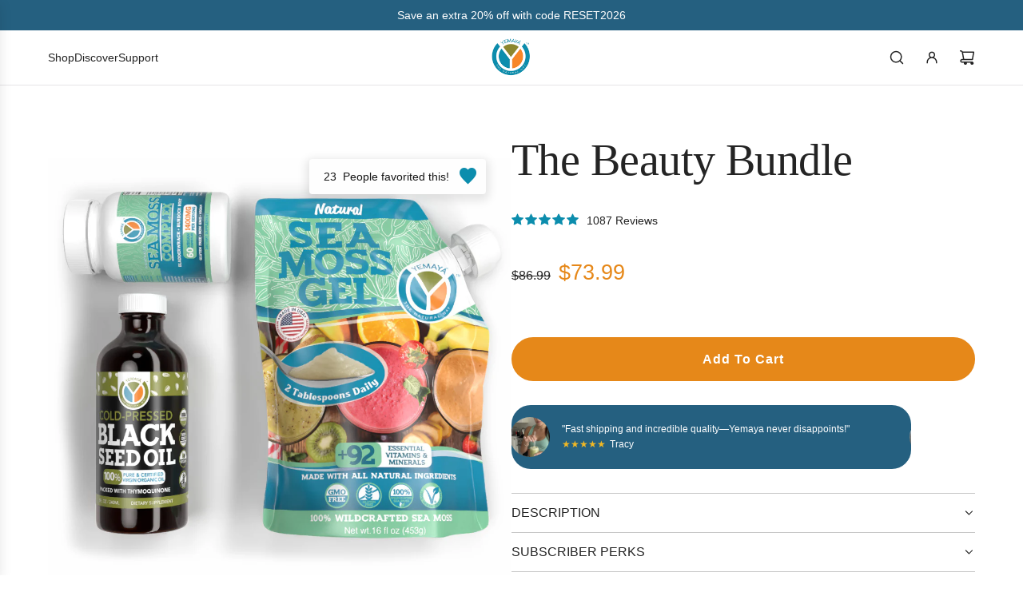

--- FILE ---
content_type: text/html; charset=utf-8
request_url: https://yemayaorganic.com/collections/all/products/the-beauty-bundle
body_size: 76367
content:
<!doctype html>
<html class="no-js" lang="en">
<head>
  <!-- Basic page needs ================================================== -->
  <meta charset="utf-8"><meta http-equiv="X-UA-Compatible" content="IE=edge"><link href="//yemayaorganic.com/cdn/shop/t/163/assets/swiper-bundle.min.css?v=127370101718424465871768083774" rel="stylesheet" type="text/css" media="all" />
  <link href="//yemayaorganic.com/cdn/shop/t/163/assets/photoswipe.min.css?v=165459975419098386681768083774" rel="stylesheet" type="text/css" media="all" />
  <link href="//yemayaorganic.com/cdn/shop/t/163/assets/theme.min.css?v=44715405007005808941768083774" rel="stylesheet" type="text/css" media="all" />
  <link href="//yemayaorganic.com/cdn/shop/t/163/assets/custom.css?v=96559516243430646721768083774" rel="stylesheet" type="text/css" media="all" />
  <link href="//yemayaorganic.com/cdn/shop/t/163/assets/convertifai.css?v=37885541139135296111768562135" rel="stylesheet" type="text/css" media="all" />
  <link href="//yemayaorganic.com/cdn/shop/t/163/assets/rev-flare.css?v=67365657125661180421768083774" rel="stylesheet" type="text/css" media="all" />
<link href="//yemayaorganic.com/cdn/shop/t/163/assets/rev-flare-cart.css?v=159457238383024490631768083774" rel="stylesheet" type="text/css" media="all" />
<link href="//yemayaorganic.com/cdn/shop/t/163/assets/rev-flare-tokens.css?v=111603181540343972631768083774" rel="stylesheet" type="text/css" media="all" />
<link href="//yemayaorganic.com/cdn/shop/t/163/assets/rev-flare-ab.css?v=111603181540343972631768083774" rel="stylesheet" type="text/css" media="all" />
<script src="//yemayaorganic.com/cdn/shop/t/163/assets/rev-flare-cart.js?v=983018211140203681768083774" type="module"></script>
<script src="//yemayaorganic.com/cdn/shop/t/163/assets/rev-flare.js?v=46933548634975786831768083774" type="module" async blocking="render"></script>

  
    <link rel="shortcut icon" href="//yemayaorganic.com/cdn/shop/files/Logo.png?crop=center&height=180&v=1685353499&width=180" type="image/png">
    <link rel="apple-touch-icon" sizes="180x180" href="//yemayaorganic.com/cdn/shop/files/Logo.png?crop=center&height=180&v=1685353499&width=180">
    <link rel="apple-touch-icon-precomposed" sizes="180x180" href="//yemayaorganic.com/cdn/shop/files/Logo.png?crop=center&height=180&v=1685353499&width=180">
    <link rel="icon" type="image/png" sizes="32x32" href="//yemayaorganic.com/cdn/shop/files/Logo.png?crop=center&height=32&v=1685353499&width=32">
    <link rel="icon" type="image/png" sizes="194x194" href="//yemayaorganic.com/cdn/shop/files/Logo.png?crop=center&height=194&v=1685353499&width=194">
    <link rel="icon" type="image/png" sizes="192x192" href="//yemayaorganic.com/cdn/shop/files/Logo.png?crop=center&height=192&v=1685353499&width=192">
    <link rel="icon" type="image/png" sizes="16x16" href="//yemayaorganic.com/cdn/shop/files/Logo.png?crop=center&height=16&v=1685353499&width=16">
  
<!-- Title and description ================================================== -->
  <title>
    The Beauty Bundle &ndash; Yemaya Organic
  </title>

  
    <meta name="description" content="  Indulge in the essence of natural beauty with our specially curated &quot;Beauty Bundle.&quot; Here&#39;s what the Beauty Bundle encompasses: Natural Sea Moss Gel (16 oz): Dive into the rejuvenating essence of our Natural Sea Moss Gel. Harvested from the pristine waters of St. Lucia, this gel is a treasure trove of essential vitam">
  

  <!-- Helpers ================================================== -->
  <!-- /snippets/social-meta-tags.liquid -->


<meta property="og:site_name" content="Yemaya Organic">
<meta property="og:url" content="https://yemayaorganic.com/products/the-beauty-bundle">
<meta property="og:title" content="The Beauty Bundle">
<meta property="og:type" content="product">
<meta property="og:description" content="  Indulge in the essence of natural beauty with our specially curated &quot;Beauty Bundle.&quot; Here&#39;s what the Beauty Bundle encompasses: Natural Sea Moss Gel (16 oz): Dive into the rejuvenating essence of our Natural Sea Moss Gel. Harvested from the pristine waters of St. Lucia, this gel is a treasure trove of essential vitam">

  <meta property="og:price:amount" content="73.99">
  <meta property="og:price:currency" content="USD">

<meta property="og:image" content="http://yemayaorganic.com/cdn/shop/files/BEAUTI_2025_B.jpg?v=1763844847">
<meta property="og:image:alt" content="The Beauty Bundle">
<meta property="og:image:secure_url" content="https://yemayaorganic.com/cdn/shop/files/BEAUTI_2025_B.jpg?v=1763844847">


<meta name="x:card" content="summary_large_image">
<meta name="x:title" content="The Beauty Bundle">
<meta name="x:description" content="  Indulge in the essence of natural beauty with our specially curated &quot;Beauty Bundle.&quot; Here&#39;s what the Beauty Bundle encompasses: Natural Sea Moss Gel (16 oz): Dive into the rejuvenating essence of our Natural Sea Moss Gel. Harvested from the pristine waters of St. Lucia, this gel is a treasure trove of essential vitam">

  <link rel="canonical" href="https://yemayaorganic.com/products/the-beauty-bundle"/>
  <meta name="viewport" content="width=device-width, initial-scale=1, shrink-to-fit=no">
  <meta name="theme-color" content="#242424">

  <!-- CSS ================================================== -->
  <style>
/*============================================================================
  #Typography
==============================================================================*/











  



  



  








/*============================================================================
  #General Variables
==============================================================================*/

:root {

  --font-weight-normal: 400;
  --font-weight-bold: 700;
  --font-weight-header-bold: 700;

  --header-font-stack: "New York", Iowan Old Style, Apple Garamond, Baskerville, Times New Roman, Droid Serif, Times, Source Serif Pro, serif, Apple Color Emoji, Segoe UI Emoji, Segoe UI Symbol;
  --header-font-weight: 400;
  --header-font-style: normal;
  --header-text-size: 56;
  --header-text-size-px: 56px;
  --header-mobile-text-size-px: 22px;

  --header-font-case: normal;
  --header-font-size: 14;
  --header-font-size-px: 14px;

  --heading-spacing: -0.01em;
  --heading-line-height: 1.2;
  --heading-font-case: normal;
  --heading-font-stack: FontDrop;

  --body-font-stack: "system_ui", -apple-system, 'Segoe UI', Roboto, 'Helvetica Neue', 'Noto Sans', 'Liberation Sans', Arial, sans-serif, 'Apple Color Emoji', 'Segoe UI Emoji', 'Segoe UI Symbol', 'Noto Color Emoji';
  --body-font-weight: 400;
  --body-font-style: normal;

  --button-font-stack: "system_ui", -apple-system, 'Segoe UI', Roboto, 'Helvetica Neue', 'Noto Sans', 'Liberation Sans', Arial, sans-serif, 'Apple Color Emoji', 'Segoe UI Emoji', 'Segoe UI Symbol', 'Noto Color Emoji';
  --button-font-weight: 400;
  --button-font-style: normal;

  --label-font-stack: "system_ui", -apple-system, 'Segoe UI', Roboto, 'Helvetica Neue', 'Noto Sans', 'Liberation Sans', Arial, sans-serif, 'Apple Color Emoji', 'Segoe UI Emoji', 'Segoe UI Symbol', 'Noto Color Emoji';
  --label-font-weight: 400;
  --label-font-style: normal;
  --label-font-case: uppercase;
  --label-spacing: 0px;

  --navigation-font-stack: "system_ui", -apple-system, 'Segoe UI', Roboto, 'Helvetica Neue', 'Noto Sans', 'Liberation Sans', Arial, sans-serif, 'Apple Color Emoji', 'Segoe UI Emoji', 'Segoe UI Symbol', 'Noto Color Emoji';
  --navigation-font-weight: 400;
  --navigation-font-style: normal;
  --navigation-font-letter-spacing: normal;

  --base-font-size-int: 16;
  --base-font-size: 16px;

  --body-font-size-12-to-em: 0.75em;
  --body-font-size-16-to-em: 1.0em;
  --body-font-size-22-to-em: 1.38em;
  --body-font-size-28-to-em: 1.75em;
  --body-font-size-36-to-em: 2.25em;

  /* Heading Sizes */

  
  --h1-size: 70px;
  --h2-size: 56px;
  --h3-size: 49px;
  --h4-size: 42px;
  --h5-size: 35px;
  --h6-size: 28px;

  --sale-badge-color: #e68819;
  --sold-out-badge-color: #494949;
  --custom-badge-color: #494949;
  --preorder-badge-color: #494949;
  --badge-font-color: #ffffff;

  --primary-btn-text-color: #ffffff;
  --primary-btn-text-color-opacity50: rgba(255, 255, 255, 0.5);
  --primary-btn-bg-color: #E68819;
  --primary-btn-bg-color-opacity50: rgba(230, 136, 25, 0.5);

  --button-text-case: uppercase;
  --button-font-size: 14;
  --button-font-size-px: 14px;
  --button-text-spacing-px: 1px;

  
    --text-line-clamp: 1;
  

  
    --alt-btn-border-radius: 1.875rem;
    

  --text-color: #242424;
  --text-color-lighten5: #313131;
  --text-color-lighten70: #d7d7d7;
  --text-color-transparent05: rgba(36, 36, 36, 0.05);
  --text-color-transparent10: rgba(36, 36, 36, 0.1);
  --text-color-transparent15: rgba(36, 36, 36, 0.15);
  --text-color-transparent25: rgba(36, 36, 36, 0.25);
  --text-color-transparent30: rgba(36, 36, 36, 0.3);
  --text-color-transparent40: rgba(36, 36, 36, 0.4);
  --text-color-transparent50: rgba(36, 36, 36, 0.5);
  --text-color-transparent5: rgba(36, 36, 36, 0.5);
  --text-color-transparent6: rgba(36, 36, 36, 0.6);
  --text-color-transparent7: rgba(36, 36, 36, 0.7);
  --text-color-transparent8: rgba(36, 36, 36, 0.8);

  
    --heading-xl-font-size: 28px;
    --heading-l-font-size: 22px;
    --subheading-font-size: 20px;
  

  
    --small-body-font-size: 14px;
  

  --link-color: #242424;
  --on-sale-color: #e68819;

  --body-color: #ffffff;
  --body-color-darken10: #e6e6e6;
  --body-color-transparent00: rgba(255, 255, 255, 0);
  --body-color-transparent40: rgba(255, 255, 255, 0.4);
  --body-color-transparent50: rgba(255, 255, 255, 0.5);
  --body-color-transparent90: rgba(255, 255, 255, 0.9);

  --body-secondary-color: #ffffff;
  --body-secondary-color-transparent00: rgba(255, 255, 255, 0);
  --body-secondary-color-darken05: #f2f2f2;

  --color-primary-background: #ffffff;
  --color-primary-background-rgb: 255, 255, 255;
  --color-secondary-background: #ffffff;

  --border-color: rgba(36, 36, 36, 0.25);
  --link-border-color: rgba(36, 36, 36, 0.5);
  --border-color-darken10: #0a0a0a;
  --view-in-space-button-background: #f2f2f2;

  --header-color: #ffffff;
  --header-color-darken5: #f2f2f2;

  --header-border-color: #e6e5e7;

  --announcement-text-size: 13px;
  --announcement-text-spacing: 0px;

  --logo-font-size: 18px;

  --overlay-header-text-color: #ffffff;
  --nav-text-color: #242424;
  --nav-text-color-transparent10: rgba(36, 36, 36, 0.1);
  --nav-text-color-transparent30: rgba(36, 36, 36, 0.3);
  --nav-text-hover: #256080;

  --color-scheme-light-background: #f5f2ec;
  --color-scheme-light-background-transparent40: rgba(245, 242, 236, 0.4);
  --color-scheme-light-background-transparent50: rgba(245, 242, 236, 0.5);
  --color-scheme-light-background-lighten5: #fefdfd;
  --color-scheme-light-background-rgb: 245, 242, 236;
  --color-scheme-light-text: #242424;
  --color-scheme-light-text-transparent10: rgba(36, 36, 36, 0.1);
  --color-scheme-light-text-transparent25: rgba(36, 36, 36, 0.25);
  --color-scheme-light-text-transparent40: rgba(36, 36, 36, 0.4);
  --color-scheme-light-text-transparent50: rgba(36, 36, 36, 0.5);
  --color-scheme-light-text-transparent60: rgba(36, 36, 36, 0.6);

  --color-scheme-feature-background: #256080;
  --color-scheme-feature-background-transparent40: rgba(37, 96, 128, 0.4);
  --color-scheme-feature-background-transparent50: rgba(37, 96, 128, 0.5);
  --color-scheme-feature-background-lighten5: #2b6f94;
  --color-scheme-feature-background-rgb: 37, 96, 128;
  --color-scheme-feature-text: #ffffff;
  --color-scheme-feature-text-transparent10: rgba(255, 255, 255, 0.1);
  --color-scheme-feature-text-transparent25: rgba(255, 255, 255, 0.25);
  --color-scheme-feature-text-transparent40: rgba(255, 255, 255, 0.4);
  --color-scheme-feature-text-transparent50: rgba(255, 255, 255, 0.5);
  --color-scheme-feature-text-transparent60: rgba(255, 255, 255, 0.6);

  --homepage-sections-accent-secondary-color-transparent60: rgba(255, 255, 255, 0.6);

  --color-scheme-dark-background: #253a41;
  --color-scheme-dark-background-transparent40: rgba(37, 58, 65, 0.4);
  --color-scheme-dark-background-transparent50: rgba(37, 58, 65, 0.5);
  --color-scheme-dark-background-rgb: 37, 58, 65;
  --color-scheme-dark-text: #ffffff;
  --color-scheme-dark-text-transparent10: rgba(255, 255, 255, 0.1);
  --color-scheme-dark-text-transparent25: rgba(255, 255, 255, 0.25);
  --color-scheme-dark-text-transparent40: rgba(255, 255, 255, 0.4);
  --color-scheme-dark-text-transparent50: rgba(255, 255, 255, 0.5);
  --color-scheme-dark-text-transparent60: rgba(255, 255, 255, 0.6);

  --filter-bg-color: rgba(36, 36, 36, 0.1);

  --menu-drawer-color: #ffffff;
  --menu-drawer-color-darken5: #f2f2f2;
  --menu-drawer-text-color: #242424;
  --menu-drawer-text-color-transparent10: rgba(36, 36, 36, 0.1);
  --menu-drawer-text-color-transparent30: rgba(36, 36, 36, 0.3);
  --menu-drawer-border-color: rgba(36, 36, 36, 0.25);
  --menu-drawer-text-hover-color: #256080;

  --cart-drawer-color: #ffffff;
  --cart-drawer-color-transparent50: rgba(255, 255, 255, 0.5);
  --cart-drawer-text-color: #242424;
  --cart-drawer-text-color-transparent10: rgba(36, 36, 36, 0.1);
  --cart-drawer-text-color-transparent25: rgba(36, 36, 36, 0.25);
  --cart-drawer-text-color-transparent40: rgba(36, 36, 36, 0.4);
  --cart-drawer-text-color-transparent50: rgba(36, 36, 36, 0.5);
  --cart-drawer-text-color-transparent70: rgba(36, 36, 36, 0.7);
  --cart-drawer-text-color-lighten10: #3e3e3e;
  --cart-drawer-border-color: rgba(36, 36, 36, 0.25);

  --success-color: #28a745;
  --error-color: #DC3545;
  --warning-color: #EB9247;

  /* Shop Pay Installments variables */
  --color-body: #ffffff;
  --color-bg: #ffffff;

  /* Checkbox */
  --checkbox-size: 16px;
  --inline-icon-size: 16px;
  --line-height-base: 1.6;
}
</style>

  <style data-shopify>
    *,
    *::before,
    *::after {
      box-sizing: inherit;
    }

    html {
      box-sizing: border-box;
      background-color: var(--body-color);
      height: 100%;
      margin: 0;
    }

    body {
      background-color: var(--body-color);
      min-height: 100%;
      margin: 0;
      display: grid;
      grid-template-rows: auto auto 1fr auto;
      grid-template-columns: 100%;
      overflow-x: hidden;
    }

    .sr-only {
      position: absolute;
      width: 1px;
      height: 1px;
      padding: 0;
      margin: -1px;
      overflow: hidden;
      clip: rect(0, 0, 0, 0);
      border: 0;
    }

    .sr-only-focusable:active, .sr-only-focusable:focus {
      position: static;
      width: auto;
      height: auto;
      margin: 0;
      overflow: visible;
      clip: auto;
    }
  </style>

  <!-- Header hook for plugins ================================================== -->
  <script>window.performance && window.performance.mark && window.performance.mark('shopify.content_for_header.start');</script><meta name="facebook-domain-verification" content="4hgbe8x7fn01h8f0s71xgfht38yxlj">
<meta name="facebook-domain-verification" content="7xvoczyuildsgky6x1v3s52iy7uawh">
<meta name="google-site-verification" content="KRnAD-WXnfRFc8epoaVONOkDb-vboffzWwfGQSTlpAw">
<meta name="google-site-verification" content="KRnAD-WXnfRFc8epoaVONOkDb-vboffzWwfGQSTlpAw">
<meta id="shopify-digital-wallet" name="shopify-digital-wallet" content="/60882223346/digital_wallets/dialog">
<meta name="shopify-checkout-api-token" content="81021c27c20780240c98b3b06510949b">
<meta id="in-context-paypal-metadata" data-shop-id="60882223346" data-venmo-supported="false" data-environment="production" data-locale="en_US" data-paypal-v4="true" data-currency="USD">
<link rel="alternate" type="application/json+oembed" href="https://yemayaorganic.com/products/the-beauty-bundle.oembed">
<script async="async" src="/checkouts/internal/preloads.js?locale=en-US"></script>
<link rel="preconnect" href="https://shop.app" crossorigin="anonymous">
<script async="async" src="https://shop.app/checkouts/internal/preloads.js?locale=en-US&shop_id=60882223346" crossorigin="anonymous"></script>
<script id="apple-pay-shop-capabilities" type="application/json">{"shopId":60882223346,"countryCode":"US","currencyCode":"USD","merchantCapabilities":["supports3DS"],"merchantId":"gid:\/\/shopify\/Shop\/60882223346","merchantName":"Yemaya Organic","requiredBillingContactFields":["postalAddress","email"],"requiredShippingContactFields":["postalAddress","email"],"shippingType":"shipping","supportedNetworks":["visa","masterCard","amex","discover","elo","jcb"],"total":{"type":"pending","label":"Yemaya Organic","amount":"1.00"},"shopifyPaymentsEnabled":true,"supportsSubscriptions":true}</script>
<script id="shopify-features" type="application/json">{"accessToken":"81021c27c20780240c98b3b06510949b","betas":["rich-media-storefront-analytics"],"domain":"yemayaorganic.com","predictiveSearch":true,"shopId":60882223346,"locale":"en"}</script>
<script>var Shopify = Shopify || {};
Shopify.shop = "yemaya-organic.myshopify.com";
Shopify.locale = "en";
Shopify.currency = {"active":"USD","rate":"1.0"};
Shopify.country = "US";
Shopify.theme = {"name":"Stats Bar Ready","id":158197940466,"schema_name":"Flow","schema_version":"39.6.1","theme_store_id":801,"role":"main"};
Shopify.theme.handle = "null";
Shopify.theme.style = {"id":null,"handle":null};
Shopify.cdnHost = "yemayaorganic.com/cdn";
Shopify.routes = Shopify.routes || {};
Shopify.routes.root = "/";</script>
<script type="module">!function(o){(o.Shopify=o.Shopify||{}).modules=!0}(window);</script>
<script>!function(o){function n(){var o=[];function n(){o.push(Array.prototype.slice.apply(arguments))}return n.q=o,n}var t=o.Shopify=o.Shopify||{};t.loadFeatures=n(),t.autoloadFeatures=n()}(window);</script>
<script>
  window.ShopifyPay = window.ShopifyPay || {};
  window.ShopifyPay.apiHost = "shop.app\/pay";
  window.ShopifyPay.redirectState = null;
</script>
<script id="shop-js-analytics" type="application/json">{"pageType":"product"}</script>
<script defer="defer" async type="module" src="//yemayaorganic.com/cdn/shopifycloud/shop-js/modules/v2/client.init-shop-cart-sync_BT-GjEfc.en.esm.js"></script>
<script defer="defer" async type="module" src="//yemayaorganic.com/cdn/shopifycloud/shop-js/modules/v2/chunk.common_D58fp_Oc.esm.js"></script>
<script defer="defer" async type="module" src="//yemayaorganic.com/cdn/shopifycloud/shop-js/modules/v2/chunk.modal_xMitdFEc.esm.js"></script>
<script type="module">
  await import("//yemayaorganic.com/cdn/shopifycloud/shop-js/modules/v2/client.init-shop-cart-sync_BT-GjEfc.en.esm.js");
await import("//yemayaorganic.com/cdn/shopifycloud/shop-js/modules/v2/chunk.common_D58fp_Oc.esm.js");
await import("//yemayaorganic.com/cdn/shopifycloud/shop-js/modules/v2/chunk.modal_xMitdFEc.esm.js");

  window.Shopify.SignInWithShop?.initShopCartSync?.({"fedCMEnabled":true,"windoidEnabled":true});

</script>
<script>
  window.Shopify = window.Shopify || {};
  if (!window.Shopify.featureAssets) window.Shopify.featureAssets = {};
  window.Shopify.featureAssets['shop-js'] = {"shop-cart-sync":["modules/v2/client.shop-cart-sync_DZOKe7Ll.en.esm.js","modules/v2/chunk.common_D58fp_Oc.esm.js","modules/v2/chunk.modal_xMitdFEc.esm.js"],"init-fed-cm":["modules/v2/client.init-fed-cm_B6oLuCjv.en.esm.js","modules/v2/chunk.common_D58fp_Oc.esm.js","modules/v2/chunk.modal_xMitdFEc.esm.js"],"shop-cash-offers":["modules/v2/client.shop-cash-offers_D2sdYoxE.en.esm.js","modules/v2/chunk.common_D58fp_Oc.esm.js","modules/v2/chunk.modal_xMitdFEc.esm.js"],"shop-login-button":["modules/v2/client.shop-login-button_QeVjl5Y3.en.esm.js","modules/v2/chunk.common_D58fp_Oc.esm.js","modules/v2/chunk.modal_xMitdFEc.esm.js"],"pay-button":["modules/v2/client.pay-button_DXTOsIq6.en.esm.js","modules/v2/chunk.common_D58fp_Oc.esm.js","modules/v2/chunk.modal_xMitdFEc.esm.js"],"shop-button":["modules/v2/client.shop-button_DQZHx9pm.en.esm.js","modules/v2/chunk.common_D58fp_Oc.esm.js","modules/v2/chunk.modal_xMitdFEc.esm.js"],"avatar":["modules/v2/client.avatar_BTnouDA3.en.esm.js"],"init-windoid":["modules/v2/client.init-windoid_CR1B-cfM.en.esm.js","modules/v2/chunk.common_D58fp_Oc.esm.js","modules/v2/chunk.modal_xMitdFEc.esm.js"],"init-shop-for-new-customer-accounts":["modules/v2/client.init-shop-for-new-customer-accounts_C_vY_xzh.en.esm.js","modules/v2/client.shop-login-button_QeVjl5Y3.en.esm.js","modules/v2/chunk.common_D58fp_Oc.esm.js","modules/v2/chunk.modal_xMitdFEc.esm.js"],"init-shop-email-lookup-coordinator":["modules/v2/client.init-shop-email-lookup-coordinator_BI7n9ZSv.en.esm.js","modules/v2/chunk.common_D58fp_Oc.esm.js","modules/v2/chunk.modal_xMitdFEc.esm.js"],"init-shop-cart-sync":["modules/v2/client.init-shop-cart-sync_BT-GjEfc.en.esm.js","modules/v2/chunk.common_D58fp_Oc.esm.js","modules/v2/chunk.modal_xMitdFEc.esm.js"],"shop-toast-manager":["modules/v2/client.shop-toast-manager_DiYdP3xc.en.esm.js","modules/v2/chunk.common_D58fp_Oc.esm.js","modules/v2/chunk.modal_xMitdFEc.esm.js"],"init-customer-accounts":["modules/v2/client.init-customer-accounts_D9ZNqS-Q.en.esm.js","modules/v2/client.shop-login-button_QeVjl5Y3.en.esm.js","modules/v2/chunk.common_D58fp_Oc.esm.js","modules/v2/chunk.modal_xMitdFEc.esm.js"],"init-customer-accounts-sign-up":["modules/v2/client.init-customer-accounts-sign-up_iGw4briv.en.esm.js","modules/v2/client.shop-login-button_QeVjl5Y3.en.esm.js","modules/v2/chunk.common_D58fp_Oc.esm.js","modules/v2/chunk.modal_xMitdFEc.esm.js"],"shop-follow-button":["modules/v2/client.shop-follow-button_CqMgW2wH.en.esm.js","modules/v2/chunk.common_D58fp_Oc.esm.js","modules/v2/chunk.modal_xMitdFEc.esm.js"],"checkout-modal":["modules/v2/client.checkout-modal_xHeaAweL.en.esm.js","modules/v2/chunk.common_D58fp_Oc.esm.js","modules/v2/chunk.modal_xMitdFEc.esm.js"],"shop-login":["modules/v2/client.shop-login_D91U-Q7h.en.esm.js","modules/v2/chunk.common_D58fp_Oc.esm.js","modules/v2/chunk.modal_xMitdFEc.esm.js"],"lead-capture":["modules/v2/client.lead-capture_BJmE1dJe.en.esm.js","modules/v2/chunk.common_D58fp_Oc.esm.js","modules/v2/chunk.modal_xMitdFEc.esm.js"],"payment-terms":["modules/v2/client.payment-terms_Ci9AEqFq.en.esm.js","modules/v2/chunk.common_D58fp_Oc.esm.js","modules/v2/chunk.modal_xMitdFEc.esm.js"]};
</script>
<script>(function() {
  var isLoaded = false;
  function asyncLoad() {
    if (isLoaded) return;
    isLoaded = true;
    var urls = ["https:\/\/d1bu6z2uxfnay3.cloudfront.net\/storage\/scripts\/yemaya-organic.myshopify.com.20231213080118.scripttag.js?shop=yemaya-organic.myshopify.com","https:\/\/static.klaviyo.com\/onsite\/js\/klaviyo.js?company_id=RkAJV5\u0026shop=yemaya-organic.myshopify.com","https:\/\/static.rechargecdn.com\/static\/js\/recharge.js?shop=yemaya-organic.myshopify.com"];
    for (var i = 0; i < urls.length; i++) {
      var s = document.createElement('script');
      s.type = 'text/javascript';
      s.async = true;
      s.src = urls[i];
      var x = document.getElementsByTagName('script')[0];
      x.parentNode.insertBefore(s, x);
    }
  };
  if(window.attachEvent) {
    window.attachEvent('onload', asyncLoad);
  } else {
    window.addEventListener('load', asyncLoad, false);
  }
})();</script>
<script id="__st">var __st={"a":60882223346,"offset":-18000,"reqid":"95a50449-d857-4a69-afde-123893f430aa-1769429539","pageurl":"yemayaorganic.com\/collections\/all\/products\/the-beauty-bundle","u":"ba6dd616ee0c","p":"product","rtyp":"product","rid":7955292815602};</script>
<script>window.ShopifyPaypalV4VisibilityTracking = true;</script>
<script id="captcha-bootstrap">!function(){'use strict';const t='contact',e='account',n='new_comment',o=[[t,t],['blogs',n],['comments',n],[t,'customer']],c=[[e,'customer_login'],[e,'guest_login'],[e,'recover_customer_password'],[e,'create_customer']],r=t=>t.map((([t,e])=>`form[action*='/${t}']:not([data-nocaptcha='true']) input[name='form_type'][value='${e}']`)).join(','),a=t=>()=>t?[...document.querySelectorAll(t)].map((t=>t.form)):[];function s(){const t=[...o],e=r(t);return a(e)}const i='password',u='form_key',d=['recaptcha-v3-token','g-recaptcha-response','h-captcha-response',i],f=()=>{try{return window.sessionStorage}catch{return}},m='__shopify_v',_=t=>t.elements[u];function p(t,e,n=!1){try{const o=window.sessionStorage,c=JSON.parse(o.getItem(e)),{data:r}=function(t){const{data:e,action:n}=t;return t[m]||n?{data:e,action:n}:{data:t,action:n}}(c);for(const[e,n]of Object.entries(r))t.elements[e]&&(t.elements[e].value=n);n&&o.removeItem(e)}catch(o){console.error('form repopulation failed',{error:o})}}const l='form_type',E='cptcha';function T(t){t.dataset[E]=!0}const w=window,h=w.document,L='Shopify',v='ce_forms',y='captcha';let A=!1;((t,e)=>{const n=(g='f06e6c50-85a8-45c8-87d0-21a2b65856fe',I='https://cdn.shopify.com/shopifycloud/storefront-forms-hcaptcha/ce_storefront_forms_captcha_hcaptcha.v1.5.2.iife.js',D={infoText:'Protected by hCaptcha',privacyText:'Privacy',termsText:'Terms'},(t,e,n)=>{const o=w[L][v],c=o.bindForm;if(c)return c(t,g,e,D).then(n);var r;o.q.push([[t,g,e,D],n]),r=I,A||(h.body.append(Object.assign(h.createElement('script'),{id:'captcha-provider',async:!0,src:r})),A=!0)});var g,I,D;w[L]=w[L]||{},w[L][v]=w[L][v]||{},w[L][v].q=[],w[L][y]=w[L][y]||{},w[L][y].protect=function(t,e){n(t,void 0,e),T(t)},Object.freeze(w[L][y]),function(t,e,n,w,h,L){const[v,y,A,g]=function(t,e,n){const i=e?o:[],u=t?c:[],d=[...i,...u],f=r(d),m=r(i),_=r(d.filter((([t,e])=>n.includes(e))));return[a(f),a(m),a(_),s()]}(w,h,L),I=t=>{const e=t.target;return e instanceof HTMLFormElement?e:e&&e.form},D=t=>v().includes(t);t.addEventListener('submit',(t=>{const e=I(t);if(!e)return;const n=D(e)&&!e.dataset.hcaptchaBound&&!e.dataset.recaptchaBound,o=_(e),c=g().includes(e)&&(!o||!o.value);(n||c)&&t.preventDefault(),c&&!n&&(function(t){try{if(!f())return;!function(t){const e=f();if(!e)return;const n=_(t);if(!n)return;const o=n.value;o&&e.removeItem(o)}(t);const e=Array.from(Array(32),(()=>Math.random().toString(36)[2])).join('');!function(t,e){_(t)||t.append(Object.assign(document.createElement('input'),{type:'hidden',name:u})),t.elements[u].value=e}(t,e),function(t,e){const n=f();if(!n)return;const o=[...t.querySelectorAll(`input[type='${i}']`)].map((({name:t})=>t)),c=[...d,...o],r={};for(const[a,s]of new FormData(t).entries())c.includes(a)||(r[a]=s);n.setItem(e,JSON.stringify({[m]:1,action:t.action,data:r}))}(t,e)}catch(e){console.error('failed to persist form',e)}}(e),e.submit())}));const S=(t,e)=>{t&&!t.dataset[E]&&(n(t,e.some((e=>e===t))),T(t))};for(const o of['focusin','change'])t.addEventListener(o,(t=>{const e=I(t);D(e)&&S(e,y())}));const B=e.get('form_key'),M=e.get(l),P=B&&M;t.addEventListener('DOMContentLoaded',(()=>{const t=y();if(P)for(const e of t)e.elements[l].value===M&&p(e,B);[...new Set([...A(),...v().filter((t=>'true'===t.dataset.shopifyCaptcha))])].forEach((e=>S(e,t)))}))}(h,new URLSearchParams(w.location.search),n,t,e,['guest_login'])})(!0,!0)}();</script>
<script integrity="sha256-4kQ18oKyAcykRKYeNunJcIwy7WH5gtpwJnB7kiuLZ1E=" data-source-attribution="shopify.loadfeatures" defer="defer" src="//yemayaorganic.com/cdn/shopifycloud/storefront/assets/storefront/load_feature-a0a9edcb.js" crossorigin="anonymous"></script>
<script crossorigin="anonymous" defer="defer" src="//yemayaorganic.com/cdn/shopifycloud/storefront/assets/shopify_pay/storefront-65b4c6d7.js?v=20250812"></script>
<script data-source-attribution="shopify.dynamic_checkout.dynamic.init">var Shopify=Shopify||{};Shopify.PaymentButton=Shopify.PaymentButton||{isStorefrontPortableWallets:!0,init:function(){window.Shopify.PaymentButton.init=function(){};var t=document.createElement("script");t.src="https://yemayaorganic.com/cdn/shopifycloud/portable-wallets/latest/portable-wallets.en.js",t.type="module",document.head.appendChild(t)}};
</script>
<script data-source-attribution="shopify.dynamic_checkout.buyer_consent">
  function portableWalletsHideBuyerConsent(e){var t=document.getElementById("shopify-buyer-consent"),n=document.getElementById("shopify-subscription-policy-button");t&&n&&(t.classList.add("hidden"),t.setAttribute("aria-hidden","true"),n.removeEventListener("click",e))}function portableWalletsShowBuyerConsent(e){var t=document.getElementById("shopify-buyer-consent"),n=document.getElementById("shopify-subscription-policy-button");t&&n&&(t.classList.remove("hidden"),t.removeAttribute("aria-hidden"),n.addEventListener("click",e))}window.Shopify?.PaymentButton&&(window.Shopify.PaymentButton.hideBuyerConsent=portableWalletsHideBuyerConsent,window.Shopify.PaymentButton.showBuyerConsent=portableWalletsShowBuyerConsent);
</script>
<script data-source-attribution="shopify.dynamic_checkout.cart.bootstrap">document.addEventListener("DOMContentLoaded",(function(){function t(){return document.querySelector("shopify-accelerated-checkout-cart, shopify-accelerated-checkout")}if(t())Shopify.PaymentButton.init();else{new MutationObserver((function(e,n){t()&&(Shopify.PaymentButton.init(),n.disconnect())})).observe(document.body,{childList:!0,subtree:!0})}}));
</script>
<link id="shopify-accelerated-checkout-styles" rel="stylesheet" media="screen" href="https://yemayaorganic.com/cdn/shopifycloud/portable-wallets/latest/accelerated-checkout-backwards-compat.css" crossorigin="anonymous">
<style id="shopify-accelerated-checkout-cart">
        #shopify-buyer-consent {
  margin-top: 1em;
  display: inline-block;
  width: 100%;
}

#shopify-buyer-consent.hidden {
  display: none;
}

#shopify-subscription-policy-button {
  background: none;
  border: none;
  padding: 0;
  text-decoration: underline;
  font-size: inherit;
  cursor: pointer;
}

#shopify-subscription-policy-button::before {
  box-shadow: none;
}

      </style>

<script>window.performance && window.performance.mark && window.performance.mark('shopify.content_for_header.end');</script>

  <script defer src="//yemayaorganic.com/cdn/shop/t/163/assets/eventBus.js?v=100401504747444416941768083774"></script>

  <script type="text/javascript">
		window.wetheme = {
			name: 'Flow',
			webcomponentRegistry: {
        registry: {},
				checkScriptLoaded: function(key) {
					return window.wetheme.webcomponentRegistry.registry[key] ? true : false
				},
        register: function(registration) {
            if(!window.wetheme.webcomponentRegistry.checkScriptLoaded(registration.key)) {
              window.wetheme.webcomponentRegistry.registry[registration.key] = registration
            }
        }
      }
    };
	</script>

  

  

  <script>document.documentElement.className = document.documentElement.className.replace('no-js', 'js');</script>
  <!-- Microsoft Clarity -->
  <script type="text/javascript">
    (function(c,l,a,r,i,t,y){
        c[a]=c[a]||function(){(c[a].q=c[a].q||[]).push(arguments)};
        t=l.createElement(r);t.async=1;t.src="https://www.clarity.ms/tag/"+i;
        y=l.getElementsByTagName(r)[0];y.parentNode.insertBefore(t,y);
    })(window, document, "clarity", "script", "qjn5e7mnl4");
</script>
<!-- BEGIN app block: shopify://apps/revenue-flare/blocks/variation-functionality/6b9770ca-dcad-4d50-b17f-89ffb33a0553 --><script type="text/javascript" src="https://cdn.shopify.com/extensions/019a63d6-4ea4-773a-ac8a-ecd8b9e710fb/cai-app-401/assets/cai-variation.js"></script>
<!-- END app block --><!-- BEGIN app block: shopify://apps/uppromote-affiliate/blocks/core-script/64c32457-930d-4cb9-9641-e24c0d9cf1f4 --><!-- BEGIN app snippet: core-metafields-setting --><!--suppress ES6ConvertVarToLetConst -->
<script type="application/json" id="core-uppromote-settings">{"app_env":{"env":"production"}}</script>
<script type="application/json" id="core-uppromote-cart">{"note":null,"attributes":{},"original_total_price":0,"total_price":0,"total_discount":0,"total_weight":0.0,"item_count":0,"items":[],"requires_shipping":false,"currency":"USD","items_subtotal_price":0,"cart_level_discount_applications":[],"checkout_charge_amount":0}</script>
<script id="core-uppromote-quick-store-tracking-vars">
    function getDocumentContext(){const{href:a,hash:b,host:c,hostname:d,origin:e,pathname:f,port:g,protocol:h,search:i}=window.location,j=document.referrer,k=document.characterSet,l=document.title;return{location:{href:a,hash:b,host:c,hostname:d,origin:e,pathname:f,port:g,protocol:h,search:i},referrer:j||document.location.href,characterSet:k,title:l}}function getNavigatorContext(){const{language:a,cookieEnabled:b,languages:c,userAgent:d}=navigator;return{language:a,cookieEnabled:b,languages:c,userAgent:d}}function getWindowContext(){const{innerHeight:a,innerWidth:b,outerHeight:c,outerWidth:d,origin:e,screen:{height:j,width:k},screenX:f,screenY:g,scrollX:h,scrollY:i}=window;return{innerHeight:a,innerWidth:b,outerHeight:c,outerWidth:d,origin:e,screen:{screenHeight:j,screenWidth:k},screenX:f,screenY:g,scrollX:h,scrollY:i,location:getDocumentContext().location}}function getContext(){return{document:getDocumentContext(),navigator:getNavigatorContext(),window:getWindowContext()}}
    if (window.location.href.includes('?sca_ref=')) {
        localStorage.setItem('__up_lastViewedPageContext', JSON.stringify({
            context: getContext(),
            timestamp: new Date().toISOString(),
        }))
    }
</script>

<script id="core-uppromote-setting-booster">
    var UpPromoteCoreSettings = JSON.parse(document.getElementById('core-uppromote-settings').textContent)
    UpPromoteCoreSettings.currentCart = JSON.parse(document.getElementById('core-uppromote-cart')?.textContent || '{}')
    const idToClean = ['core-uppromote-settings', 'core-uppromote-cart', 'core-uppromote-setting-booster', 'core-uppromote-quick-store-tracking-vars']
    idToClean.forEach(id => {
        document.getElementById(id)?.remove()
    })
</script>
<!-- END app snippet -->


<!-- END app block --><!-- BEGIN app block: shopify://apps/klaviyo-email-marketing-sms/blocks/klaviyo-onsite-embed/2632fe16-c075-4321-a88b-50b567f42507 -->












  <script async src="https://static.klaviyo.com/onsite/js/RkAJV5/klaviyo.js?company_id=RkAJV5"></script>
  <script>!function(){if(!window.klaviyo){window._klOnsite=window._klOnsite||[];try{window.klaviyo=new Proxy({},{get:function(n,i){return"push"===i?function(){var n;(n=window._klOnsite).push.apply(n,arguments)}:function(){for(var n=arguments.length,o=new Array(n),w=0;w<n;w++)o[w]=arguments[w];var t="function"==typeof o[o.length-1]?o.pop():void 0,e=new Promise((function(n){window._klOnsite.push([i].concat(o,[function(i){t&&t(i),n(i)}]))}));return e}}})}catch(n){window.klaviyo=window.klaviyo||[],window.klaviyo.push=function(){var n;(n=window._klOnsite).push.apply(n,arguments)}}}}();</script>

  
    <script id="viewed_product">
      if (item == null) {
        var _learnq = _learnq || [];

        var MetafieldReviews = null
        var MetafieldYotpoRating = null
        var MetafieldYotpoCount = null
        var MetafieldLooxRating = null
        var MetafieldLooxCount = null
        var okendoProduct = null
        var okendoProductReviewCount = null
        var okendoProductReviewAverageValue = null
        try {
          // The following fields are used for Customer Hub recently viewed in order to add reviews.
          // This information is not part of __kla_viewed. Instead, it is part of __kla_viewed_reviewed_items
          MetafieldReviews = {};
          MetafieldYotpoRating = null
          MetafieldYotpoCount = null
          MetafieldLooxRating = null
          MetafieldLooxCount = null

          okendoProduct = null
          // If the okendo metafield is not legacy, it will error, which then requires the new json formatted data
          if (okendoProduct && 'error' in okendoProduct) {
            okendoProduct = null
          }
          okendoProductReviewCount = okendoProduct ? okendoProduct.reviewCount : null
          okendoProductReviewAverageValue = okendoProduct ? okendoProduct.reviewAverageValue : null
        } catch (error) {
          console.error('Error in Klaviyo onsite reviews tracking:', error);
        }

        var item = {
          Name: "The Beauty Bundle",
          ProductID: 7955292815602,
          Categories: ["Bundles","Products"],
          ImageURL: "https://yemayaorganic.com/cdn/shop/files/BEAUTI_2025_B_grande.jpg?v=1763844847",
          URL: "https://yemayaorganic.com/products/the-beauty-bundle",
          Brand: "Yemaya Organic",
          Price: "$73.99",
          Value: "73.99",
          CompareAtPrice: "$86.99"
        };
        _learnq.push(['track', 'Viewed Product', item]);
        _learnq.push(['trackViewedItem', {
          Title: item.Name,
          ItemId: item.ProductID,
          Categories: item.Categories,
          ImageUrl: item.ImageURL,
          Url: item.URL,
          Metadata: {
            Brand: item.Brand,
            Price: item.Price,
            Value: item.Value,
            CompareAtPrice: item.CompareAtPrice
          },
          metafields:{
            reviews: MetafieldReviews,
            yotpo:{
              rating: MetafieldYotpoRating,
              count: MetafieldYotpoCount,
            },
            loox:{
              rating: MetafieldLooxRating,
              count: MetafieldLooxCount,
            },
            okendo: {
              rating: okendoProductReviewAverageValue,
              count: okendoProductReviewCount,
            }
          }
        }]);
      }
    </script>
  




  <script>
    window.klaviyoReviewsProductDesignMode = false
  </script>







<!-- END app block --><!-- BEGIN app block: shopify://apps/lai-product-reviews/blocks/appBlockEmbed/cad3c6c6-329e-4416-ba74-b79359b5b6e1 -->
<script>
    function getUrlParameterExt(sParam) {
        let sPageURL = window.location.search.substring(1);
        let sURLVariables= sPageURL.split('&');
        let sParameterName;
        let i;
        for (i = 0; i < sURLVariables.length; i++) {
            sParameterName = sURLVariables[i].split('=');

            if (sParameterName[0] === sParam) {
                return sParameterName[1] === undefined ? true : decodeURIComponent(reFixParamUrlFromMailExt(sParameterName[1]));
            }
        }
    };
    function reFixParamUrlFromMailExt(value) {
        return value ? value.replace(/\+/g, ' ') : value;
    };
    var scmCustomDataExt= {};
    if(getUrlParameterExt('lai-test') == '1'){
        scmCustomDataExt= {
            'cdn' : 'https://reviews-importer.test',
            'minJs' : false
        }
        var laiScriptTagGlobal =  {
            "url" : "https://reviews-importer.test/js/frontend/version-14/reviews-scripttag.js?version=4"
        };
    }
</script>
<!-- BEGIN app snippet: lang --><script>
    var scmCustomData = (typeof scmCustomData == "undefined" || scmCustomData == null) ? null : scmCustomData;
    var scmLanguage = (typeof scmLanguage == "undefined" || scmLanguage == null) ? `
  {
    "box_reviews": {
      "title_info": "Customer reviews",
      "average_info": "out of 5",
      "before_number": "Based on ",
      "after_number": " reviews",
      "all_reviews": "All reviews",
        "highlight_tab": "Reviews for other products",
      "reviews_tab": "Reviews"
    },
    "box_write": {
      "title_write": "Write a review",
      "before_star": "Your rating",
      "input_name": "Your name",
      "input_email": "Your email",
      "input_text_area": "Enter your feedback here",
      "input_photo": "Add photo",
      "button_write": "Submit review",
      "write_cancel": "Cancel",
      "message_error_character": "Please replace the &#39;&lt;,&gt;&#39; character with the equivalent character",
      "message_error_file_upload": "Please upload a file smaller than 4MB.",
      "message_error_video_upload": "Please upload a video file smaller than 50MB",
      "message_error_type_media_upload": "Not support this file.",
      "message_success": "Thank you!",
      "message_fail": "Submitted unsuccessfully!",
       "purchase_to_leave_reviews": "Please make a purchase by this email address to leave us reviews.",
      "log_in_to_leave_reviews": "Please log in and use one email address that made a purchase to this store to leave us a review.",
      "purchase_to_a_specific_product": "Please make a purchase for this product by this email address to leave us reviews."
    },
    "reviews_list": {
      "view_product": "See product",
      "read_more": "Read more",
      "helpful": "Translation missing: en.smart_aliexpress_review.reviews_list.helpful",
      "reply": "replied",
      "button_load_more": "Load more",
      "purchased": "Purchased"
    },
    "sort_box" : {
        "reviews": "Sort reviews",
        "content": "Sort by content",
        "pictures": "Sort by photo",
        "date": "Sort by date",
        "rating": "Sort by rate"
    },
    "empty_page" : {
        "title": "Customer reviews",
        "des": "This product has no review. Be the first one to review it"
    },
    "thank_you" : {
        "title": "Your review has been submitted!",
        "des": "This message will automatically close in 8 seconds."
    },
    "discount": {
      "title": "Use the following discount code for {{discount_value}} off your next purchase",
      "des": "We&#39;ll also send it by email",
      "action": "Continue",
      "badge": "Get discount {{discount_value}} off",
      "coupon_waiting_message": "Thank you for reviewing our product. The discount code will be sent to your email once the review is approved.",
      "photo": "Upload photo reviews to get {{discount_value}} off discount instantly!"
    },
    "qa": {
        "qaAnswerField": "Your answer",
        "qaQuestionField": "Your question",
        "qaTitle": "Questions",
        "qaFormTitle": "Ask a question",
        "qaQuestionTitle": "Question:",
        "qaAnswerTitle": "Answer:",
        "qaStoreOwnerBadge": "Store owner",
        "qaPastBuyerBadge": "Past customer",
        "qaSuccessMessage": "Thank you!",
        "qaFailMessage": "Submitted unsuccessfully!",
        "qaAskQuestionBtn": "Ask a question",
        "qaSubmitQuestionBtn": "Submit question",
        "qaSubmitAnswerBtn": "Submit answer",
        "qaReplyBtn": "Reply",
        "qaLoadMoreAnswerBtn": "See more answers"
    }
  }` : scmLanguage;
</script><!-- END app snippet -->
<!-- BEGIN app snippet: appBlockEmbedVersion14 --><meta id="scm-reviews-shopSetting" data-shop='{"hasCssCustom":true,"starColor":"#0c8dad","starStyle":"star","textPrimary":"#4d4d4d","textSecondary":"#8A8D36","font":"Poppins","width":"1140px","reviewBg":"#ffffff","sort":"date","jsonLd":true,"itemPerLoad":"8","showVote":false,"voteColor":"#1D6486","header_headerQuickLayout":"default-4","header_showStatistic":true,"header_avgRatingShape":"square","header_avgRatingColor":"#8b872f","header_starArrange":"vertical","header_writeReviewBtnShape":"square","header_writeReviewBtnColor":"#F88829","header_writeReviewBtnTextColor":"#ffffff","header_submitBtnShape":"square","header_submitBtnColor":"#f88829","header_submitBtnTextColor":"#ffffff","header_reviewForm":false,"header_reviewFormat":"toggle","body_customerName":"full","body_customerAvatarShape":"round","body_customerAvatarDisplay":"image","body_verifyBadge":true,"body_verifyBadgeColor":"#f88829","body_showFlag":false,"body_flag":"retangle","body_layout":"grid","body_bodyQuickLayout":"default-2","body_reviewPhoto":false,"body_date":false,"body_dateFormat":"MMM-dd-yyyy","body_contentAlign":"left","body_bgReview":"#ffffff","lazyLoad":false,"isLimitContent":false,"limitContentCharacters":900,"highlightTabEnabled":false,"paginationType":"load-more","show_2_widget":false,"custom":false,"twoColumnsOnMobile":true,"hiddenNoneReviews":false,"useAutoRTL":true,"starRating_color":"#0c8dad","starRating_SingularReview":"{{n}} Review","starRating_PluralReview":"{{n}} Reviews","starRating_EmptyReview":"No review","starRating_showText":true,"starRating_hideIfNoReviews":false,"showHiddenStar":"1","popSetting":{"state":false,"source":[],"clickType":"product","clickValue":"","rating":5,"photo":true,"content":true,"initialDelay":8,"delayBetween":8,"displayTime":6,"maxPopups":10,"repeatAfter":25,"pages":["collection","index"],"position":"bottom-left","format":"horizontal","backgroundType":"solid","backgroundValue":"#0091B3","starColor":"#fc9d01","showDate":true,"textFont":"Nunito Sans","textColor":"#ffffff","hideMobile":true},"popEnabled":false,"homepage_type":"testimonial","homepage_layout":"grid","homepage_slider":true,"homepage_desktopItems":2,"homepage_smallDesktopItems":2,"homepage_tabletItems":1,"homepage_mobileItems":1,"homepage_autoSlider":true,"homepage_delaySlider":"3000","showSubmitImage":true,"checkSortReview":true,"canUseReviewPerLoad":true,"videosPerReview":true,"videoEnabled":true,"shopPlan":{"grid":true,"testimonial":true,"gallery":true,"cardCarousel":true,"highlight":true,"pop":true},"discountEnabled":false,"discountValue":"15%","loginRequireEnabled":false,"orderRequireEnabled":false,"orderProductRequireEnabled":false,"version":244,"minJs":true,"versionLiquid":"14","hostServer":"https:\/\/store.laireviews.com","hostLoadMore":"https:\/\/store.laireviews.com","host":"https:\/\/d1bu6z2uxfnay3.cloudfront.net","versionUpdate":"20260111125725","last_updated":false,"maxUploadFileSize":2,"showWatermark":false,"widgets":{"grid":{"layout":"default-2","itemPerLoadLayout":10,"source":"homePage"},"cardCarousel":{"layout":"default-2","source":"homePage","delay":"3000","auto_run":true},"testimonial":{"source":"homePage","delay":"3000","auto_run":true},"gallery":{"source":"happyPage"}},"groups":{"homePage":{"default":true,"includePhoto":false,"includeContent":false,"enabled":true},"happyPage":{"default":true,"includePhoto":true,"includeContent":false,"enabled":false},"highlightProductPage":{"default":true,"includePhoto":false,"includeContent":false,"enabled":false}},"customForms":[]}' data-qa-setting='{"qaEnabled":false,"qaIsOnlyShopCanAnswer":false,"qaStoreOwnerName":"Store owner","qaAnswersPerLoad":3,"qaQuestionsPerLoad":3,"qaAnswerCardBgColor":"#f6f6f6","qaPastBuyerBadgeColor":"#333333","qaStoreOwnerBadgeColor":"#8","qaAnswerCardLeftBorderColor":"#e5e5e5","qaAnswerCardLeftBorderWidth":"5px"}'>
<script>
    var dataShop=[];
    
        dataShop[`languages`]= `{"en":{"locale":"en","value":{"smartify_reviews_app_text":{"sort_box":{"date":"Sort by date","content":"Sort by content","reviews":"Sort reviews","pictures":"Sort by photo","rating":"Sort by rating"},"box_write":{"input_name":"Your name","before_star":"Your rating","input_email":"Your email","input_photo":"ADD PHOTO","title_write":"Write A Review","button_write":"Submit Review","message_fail":"Submitted unsuccessfully!","write_cancel":"Cancel","input_text_area":"Enter your feedback here","message_success":"Thank you!","message_error_character":"Please replace the '\u003c,\u003e' character with the equivalent character","message_error_file_upload":"Please upload a file smaller than 2MB.","message_error_video_upload":"Please upload a video file smaller than 50MB","message_error_type_media_upload":"Not support this file.","purchase_to_leave_reviews":"Please make a purchase by this email address to leave us reviews.","log_in_to_leave_reviews":"Please login to an account to leave us reviews.","purchase_to_a_specific_product":"Please make a purchase for this product by this email address to leave us reviews."},"thank_you":{"des":"This message will automatically close in 8 seconds.","title":"Your review has been submitted!"},"empty_page":{"des":"This product has no review. Be the first one to review it","title":"Customer Reviews"},"box_reviews":{"title_info":"Customer reviews","all_reviews":"All reviews","after_number":" reviews","average_info":"out of 5","before_number":"Based on ","highlight_tab":"Reviews for other products","reviews_tab":"Reviews"},"reviews_list":{"reply":"Shop owner replied: ","read_more":"Read more","view_product":"See product","button_load_more":"Load more","purchased":"Purchased"},"discount":{"action":"Continue","badge":"Get {{discount_value}} off","des":"We'll also send it by email","photo":"Upload photo reviews to get {{discount_value}} off discount instantly","title":"Use the following discount code for {{discount_value}} off your next purchase","coupon_waiting_message":"Thank you for reviewing our product. The discount code will be sent to your email once the review is approved."},"qa":{"qaAnswerField":"Your answer","qaQuestionField":"Your question","qaTitle":"Questions","qaFormTitle":"Ask a question","qaQuestionTitle":"Question:","qaAnswerTitle":"Answer:","qaStoreOwnerBadge":"Store owner","qaPastBuyerBadge":"Past customer","qaSuccessMessage":"Thank you!","qaFailMessage":"Submitted unsuccessfully!","qaAskQuestionBtn":"Ask a question","qaSubmitQuestionBtn":"Submit question","qaSubmitAnswerBtn":"Submit answer","qaReplyBtn":"Reply","qaLoadMoreAnswerBtn":"See more answers"}}},"active":true}}`;
    
        dataShop[`qaSetting`]= `{"qaEnabled":false,"qaIsOnlyShopCanAnswer":false,"qaStoreOwnerName":"Store owner","qaAnswersPerLoad":3,"qaQuestionsPerLoad":3,"qaAnswerCardBgColor":"#f6f6f6","qaPastBuyerBadgeColor":"#333333","qaStoreOwnerBadgeColor":"#8","qaAnswerCardLeftBorderColor":"#e5e5e5","qaAnswerCardLeftBorderWidth":"5px"}`;
    
        dataShop[`reviews_homePage`]= `"[base64]"`;
    
        dataShop[`review_pop`]= `"[base64]"`;
    
        dataShop[`shop_info_setting`]= `{"hasCssCustom":true,"starColor":"#0c8dad","starStyle":"star","textPrimary":"#4d4d4d","textSecondary":"#8A8D36","font":"Poppins","width":"1140px","reviewBg":"#ffffff","sort":"date","jsonLd":true,"itemPerLoad":"8","showVote":false,"voteColor":"#1D6486","header_headerQuickLayout":"default-4","header_showStatistic":true,"header_avgRatingShape":"square","header_avgRatingColor":"#8b872f","header_starArrange":"vertical","header_writeReviewBtnShape":"square","header_writeReviewBtnColor":"#F88829","header_writeReviewBtnTextColor":"#ffffff","header_submitBtnShape":"square","header_submitBtnColor":"#f88829","header_submitBtnTextColor":"#ffffff","header_reviewForm":false,"header_reviewFormat":"toggle","body_customerName":"full","body_customerAvatarShape":"round","body_customerAvatarDisplay":"image","body_verifyBadge":true,"body_verifyBadgeColor":"#f88829","body_showFlag":false,"body_flag":"retangle","body_layout":"grid","body_bodyQuickLayout":"default-2","body_reviewPhoto":false,"body_date":false,"body_dateFormat":"MMM-dd-yyyy","body_contentAlign":"left","body_bgReview":"#ffffff","lazyLoad":false,"isLimitContent":false,"limitContentCharacters":900,"highlightTabEnabled":false,"paginationType":"load-more","show_2_widget":false,"custom":false,"twoColumnsOnMobile":true,"hiddenNoneReviews":false,"useAutoRTL":true,"starRating_color":"#0c8dad","starRating_SingularReview":"{{n}} Review","starRating_PluralReview":"{{n}} Reviews","starRating_EmptyReview":"No review","starRating_showText":true,"starRating_hideIfNoReviews":false,"showHiddenStar":"1","popSetting":{"state":false,"source":[],"clickType":"product","clickValue":"","rating":5,"photo":true,"content":true,"initialDelay":8,"delayBetween":8,"displayTime":6,"maxPopups":10,"repeatAfter":25,"pages":["collection","index"],"position":"bottom-left","format":"horizontal","backgroundType":"solid","backgroundValue":"#0091B3","starColor":"#fc9d01","showDate":true,"textFont":"Nunito Sans","textColor":"#ffffff","hideMobile":true},"popEnabled":false,"homepage_type":"testimonial","homepage_layout":"grid","homepage_slider":true,"homepage_desktopItems":2,"homepage_smallDesktopItems":2,"homepage_tabletItems":1,"homepage_mobileItems":1,"homepage_autoSlider":true,"homepage_delaySlider":"3000","showSubmitImage":true,"checkSortReview":true,"canUseReviewPerLoad":true,"videosPerReview":true,"videoEnabled":true,"shopPlan":{"grid":true,"testimonial":true,"gallery":true,"cardCarousel":true,"highlight":true,"pop":true},"discountEnabled":false,"discountValue":"15%","loginRequireEnabled":false,"orderRequireEnabled":false,"orderProductRequireEnabled":false,"version":244,"minJs":true,"versionLiquid":"14","hostServer":"https:\/\/store.laireviews.com","hostLoadMore":"https:\/\/store.laireviews.com","host":"https:\/\/d1bu6z2uxfnay3.cloudfront.net","versionUpdate":"20260111125725","last_updated":false,"maxUploadFileSize":2,"showWatermark":false,"widgets":{"grid":{"layout":"default-2","itemPerLoadLayout":10,"source":"homePage"},"cardCarousel":{"layout":"default-2","source":"homePage","delay":"3000","auto_run":true},"testimonial":{"source":"homePage","delay":"3000","auto_run":true},"gallery":{"source":"happyPage"}},"groups":{"homePage":{"default":true,"includePhoto":false,"includeContent":false,"enabled":true},"happyPage":{"default":true,"includePhoto":true,"includeContent":false,"enabled":false},"highlightProductPage":{"default":true,"includePhoto":false,"includeContent":false,"enabled":false}},"customForms":[]}`;
    
    dataShop['customer']={
        "email" : "",
        "name"  : "",
        "order" : ""
    };
    dataShop['orders']= {};
    
    
    var scmCustomData = (typeof scmCustomData == "undefined" || scmCustomData == null) ? {} : scmCustomData;
    var dataShopFromLiquidLAI = (typeof dataShopFromLiquidLAI == "undefined" || dataShopFromLiquidLAI == null) ? {} : dataShopFromLiquidLAI;
    dataShopFromLiquidLAI= {
        "infoShop" : `{"hasCssCustom":true,"starColor":"#0c8dad","starStyle":"star","textPrimary":"#4d4d4d","textSecondary":"#8A8D36","font":"Poppins","width":"1140px","reviewBg":"#ffffff","sort":"date","jsonLd":true,"itemPerLoad":"8","showVote":false,"voteColor":"#1D6486","header_headerQuickLayout":"default-4","header_showStatistic":true,"header_avgRatingShape":"square","header_avgRatingColor":"#8b872f","header_starArrange":"vertical","header_writeReviewBtnShape":"square","header_writeReviewBtnColor":"#F88829","header_writeReviewBtnTextColor":"#ffffff","header_submitBtnShape":"square","header_submitBtnColor":"#f88829","header_submitBtnTextColor":"#ffffff","header_reviewForm":false,"header_reviewFormat":"toggle","body_customerName":"full","body_customerAvatarShape":"round","body_customerAvatarDisplay":"image","body_verifyBadge":true,"body_verifyBadgeColor":"#f88829","body_showFlag":false,"body_flag":"retangle","body_layout":"grid","body_bodyQuickLayout":"default-2","body_reviewPhoto":false,"body_date":false,"body_dateFormat":"MMM-dd-yyyy","body_contentAlign":"left","body_bgReview":"#ffffff","lazyLoad":false,"isLimitContent":false,"limitContentCharacters":900,"highlightTabEnabled":false,"paginationType":"load-more","show_2_widget":false,"custom":false,"twoColumnsOnMobile":true,"hiddenNoneReviews":false,"useAutoRTL":true,"starRating_color":"#0c8dad","starRating_SingularReview":"{{n}} Review","starRating_PluralReview":"{{n}} Reviews","starRating_EmptyReview":"No review","starRating_showText":true,"starRating_hideIfNoReviews":false,"showHiddenStar":"1","popSetting":{"state":false,"source":[],"clickType":"product","clickValue":"","rating":5,"photo":true,"content":true,"initialDelay":8,"delayBetween":8,"displayTime":6,"maxPopups":10,"repeatAfter":25,"pages":["collection","index"],"position":"bottom-left","format":"horizontal","backgroundType":"solid","backgroundValue":"#0091B3","starColor":"#fc9d01","showDate":true,"textFont":"Nunito Sans","textColor":"#ffffff","hideMobile":true},"popEnabled":false,"homepage_type":"testimonial","homepage_layout":"grid","homepage_slider":true,"homepage_desktopItems":2,"homepage_smallDesktopItems":2,"homepage_tabletItems":1,"homepage_mobileItems":1,"homepage_autoSlider":true,"homepage_delaySlider":"3000","showSubmitImage":true,"checkSortReview":true,"canUseReviewPerLoad":true,"videosPerReview":true,"videoEnabled":true,"shopPlan":{"grid":true,"testimonial":true,"gallery":true,"cardCarousel":true,"highlight":true,"pop":true},"discountEnabled":false,"discountValue":"15%","loginRequireEnabled":false,"orderRequireEnabled":false,"orderProductRequireEnabled":false,"version":244,"minJs":true,"versionLiquid":"14","hostServer":"https:\/\/store.laireviews.com","hostLoadMore":"https:\/\/store.laireviews.com","host":"https:\/\/d1bu6z2uxfnay3.cloudfront.net","versionUpdate":"20260111125725","last_updated":false,"maxUploadFileSize":2,"showWatermark":false,"widgets":{"grid":{"layout":"default-2","itemPerLoadLayout":10,"source":"homePage"},"cardCarousel":{"layout":"default-2","source":"homePage","delay":"3000","auto_run":true},"testimonial":{"source":"homePage","delay":"3000","auto_run":true},"gallery":{"source":"happyPage"}},"groups":{"homePage":{"default":true,"includePhoto":false,"includeContent":false,"enabled":true},"happyPage":{"default":true,"includePhoto":true,"includeContent":false,"enabled":false},"highlightProductPage":{"default":true,"includePhoto":false,"includeContent":false,"enabled":false}},"customForms":[]}`,
        "shopDomain" : `yemayaorganic.com`,
        'templateCurrent' : 'product',
        "shopName" : `yemaya-organic`,
        "templatePage" : 'product',
        "productMainId" : '7955292815602',
        "productMainInfo" : {},
        "tabReviews": '',
        "scmCustomData" : JSON.stringify(scmCustomData),
        "scmAccount" : {
            "email" : "",
            "name"  : "",
            "order" : ""
        },
        'current_language' : {
            'shop_locale' : {
                'locale' : "en"
            }
        },
        'dataShop' : dataShop
    }
    dataShopFromLiquidLAI['languages']= {"en":{"locale":"en","value":{"smartify_reviews_app_text":{"sort_box":{"date":"Sort by date","content":"Sort by content","reviews":"Sort reviews","pictures":"Sort by photo","rating":"Sort by rating"},"box_write":{"input_name":"Your name","before_star":"Your rating","input_email":"Your email","input_photo":"ADD PHOTO","title_write":"Write A Review","button_write":"Submit Review","message_fail":"Submitted unsuccessfully!","write_cancel":"Cancel","input_text_area":"Enter your feedback here","message_success":"Thank you!","message_error_character":"Please replace the '\u003c,\u003e' character with the equivalent character","message_error_file_upload":"Please upload a file smaller than 2MB.","message_error_video_upload":"Please upload a video file smaller than 50MB","message_error_type_media_upload":"Not support this file.","purchase_to_leave_reviews":"Please make a purchase by this email address to leave us reviews.","log_in_to_leave_reviews":"Please login to an account to leave us reviews.","purchase_to_a_specific_product":"Please make a purchase for this product by this email address to leave us reviews."},"thank_you":{"des":"This message will automatically close in 8 seconds.","title":"Your review has been submitted!"},"empty_page":{"des":"This product has no review. Be the first one to review it","title":"Customer Reviews"},"box_reviews":{"title_info":"Customer reviews","all_reviews":"All reviews","after_number":" reviews","average_info":"out of 5","before_number":"Based on ","highlight_tab":"Reviews for other products","reviews_tab":"Reviews"},"reviews_list":{"reply":"Shop owner replied: ","read_more":"Read more","view_product":"See product","button_load_more":"Load more","purchased":"Purchased"},"discount":{"action":"Continue","badge":"Get {{discount_value}} off","des":"We'll also send it by email","photo":"Upload photo reviews to get {{discount_value}} off discount instantly","title":"Use the following discount code for {{discount_value}} off your next purchase","coupon_waiting_message":"Thank you for reviewing our product. The discount code will be sent to your email once the review is approved."},"qa":{"qaAnswerField":"Your answer","qaQuestionField":"Your question","qaTitle":"Questions","qaFormTitle":"Ask a question","qaQuestionTitle":"Question:","qaAnswerTitle":"Answer:","qaStoreOwnerBadge":"Store owner","qaPastBuyerBadge":"Past customer","qaSuccessMessage":"Thank you!","qaFailMessage":"Submitted unsuccessfully!","qaAskQuestionBtn":"Ask a question","qaSubmitQuestionBtn":"Submit question","qaSubmitAnswerBtn":"Submit answer","qaReplyBtn":"Reply","qaLoadMoreAnswerBtn":"See more answers"}}},"active":true}};
    dataShopFromLiquidLAI['current_language']= {"shop_locale":{"locale":"en","enabled":true,"primary":true,"published":true}};
    dataShopFromLiquidLAI.productMainInfo['product']= {"id":7955292815602,"title":"The Beauty Bundle","handle":"the-beauty-bundle","description":"\u003cp\u003e \u003c\/p\u003e\n\u003cp data-mce-fragment=\"1\"\u003eIndulge in the essence of natural beauty with our specially curated \"Beauty Bundle.\" Here's what the Beauty Bundle encompasses:\u003c\/p\u003e\n\u003col data-mce-fragment=\"1\"\u003e\n\u003cli data-mce-fragment=\"1\"\u003e\n\u003cp data-mce-fragment=\"1\"\u003e\u003cstrong data-mce-fragment=\"1\"\u003eNatural Sea Moss Gel (16 oz)\u003c\/strong\u003e:\u003c\/p\u003e\n\u003cul data-mce-fragment=\"1\"\u003e\n\u003cli data-mce-fragment=\"1\"\u003eDive into the rejuvenating essence of our Natural Sea Moss Gel. Harvested from the pristine waters of St. Lucia, this gel is a treasure trove of essential vitamins and minerals. When applied topically as a face mask, the gel's nutrient-rich composition can potentially nourish and hydrate your skin, leaving it feeling soft and refreshed. A daily dose of this gel could bring a noticeable glow to your skin, strength to your nails, and vitality to your hair. Whether used topically or ingested, our Natural Sea Moss Gel is a versatile addition to your beauty and wellness regimen​\u003cspan class=\"\" data-state=\"closed\" data-mce-fragment=\"1\"\u003e\u003ca href=\"https:\/\/www.yemayaorganic.com\/products\/test\" class=\"px-0.5 text-green-600 !no-underline\" data-mce-fragment=\"1\" data-mce-href=\"https:\/\/www.yemayaorganic.com\/products\/test\" target=\"_blank\"\u003e\u003csup data-mce-fragment=\"1\"\u003e1\u003c\/sup\u003e\u003c\/a\u003e\u003c\/span\u003e​.\u003c\/li\u003e\n\u003c\/ul\u003e\n\u003c\/li\u003e\n\u003cli data-mce-fragment=\"1\"\u003e\n\u003cp data-mce-fragment=\"1\"\u003e\u003cstrong data-mce-fragment=\"1\"\u003eOrganic Black Seed Oil (8 oz)\u003c\/strong\u003e:\u003c\/p\u003e\n\u003cul data-mce-fragment=\"1\"\u003e\n\u003cli data-mce-fragment=\"1\"\u003eOur Organic Black Seed Oil is a potent elixir for your beauty regimen. Originating from a certified organic farm in Turkey, this oil is enriched with healthy fats and Thymoquinone. When applied topically, it could bless your skin with a luscious glow, your hair with a natural shine, and your nails with strength.\u003c\/li\u003e\n\u003c\/ul\u003e\n\u003c\/li\u003e\n\u003cli data-mce-fragment=\"1\"\u003e\n\u003cp data-mce-fragment=\"1\"\u003e\u003cstrong data-mce-fragment=\"1\"\u003eSea Moss Complex (60 Vegan Capsules)\u003c\/strong\u003e:\u003c\/p\u003e\n\u003cul data-mce-fragment=\"1\"\u003e\n\u003cli data-mce-fragment=\"1\"\u003eThe Sea Moss Complex is a blend of superfoods encapsulated in vegan capsules for your convenience. Each capsule is a blend of Certified Organic Sea Moss, Bladderwrack, and Burdock Root, making it a natural choice for hair, skin, and nail nourishment.\u003c\/li\u003e\n\u003c\/ul\u003e\n\u003c\/li\u003e\n\u003c\/ol\u003e","published_at":"2023-10-16T14:11:42-04:00","created_at":"2023-10-11T11:29:52-04:00","vendor":"Yemaya Organic","type":"","tags":[],"price":7399,"price_min":7399,"price_max":7399,"available":true,"price_varies":false,"compare_at_price":8699,"compare_at_price_min":8699,"compare_at_price_max":8699,"compare_at_price_varies":false,"variants":[{"id":44699451752690,"title":"Default Title","option1":"Default Title","option2":null,"option3":null,"sku":"BeautyBundle","requires_shipping":true,"taxable":true,"featured_image":null,"available":true,"name":"The Beauty Bundle","public_title":null,"options":["Default Title"],"price":7399,"weight":1270,"compare_at_price":8699,"inventory_management":null,"barcode":"720140205157","requires_selling_plan":false,"selling_plan_allocations":[{"price_adjustments":[{"position":1,"price":6659}],"price":6659,"compare_at_price":7399,"per_delivery_price":6659,"selling_plan_id":6048809202,"selling_plan_group_id":"d1430b80ebd3b313726b9a5ee7b76726c15e6426"}]}],"images":["\/\/yemayaorganic.com\/cdn\/shop\/files\/BEAUTI_2025_B.jpg?v=1763844847"],"featured_image":"\/\/yemayaorganic.com\/cdn\/shop\/files\/BEAUTI_2025_B.jpg?v=1763844847","options":["Title"],"media":[{"alt":null,"id":38835442647282,"position":1,"preview_image":{"aspect_ratio":1.0,"height":1028,"width":1028,"src":"\/\/yemayaorganic.com\/cdn\/shop\/files\/BEAUTI_2025_B.jpg?v=1763844847"},"aspect_ratio":1.0,"height":1028,"media_type":"image","src":"\/\/yemayaorganic.com\/cdn\/shop\/files\/BEAUTI_2025_B.jpg?v=1763844847","width":1028}],"requires_selling_plan":false,"selling_plan_groups":[{"id":"d1430b80ebd3b313726b9a5ee7b76726c15e6426","name":"The Beauty Bundle","options":[{"name":"Recharge Plan ID","position":1,"values":["19983898"]},{"name":"Order Frequency and Unit","position":2,"values":["30-day"]},{"name":"Product Quantity","position":3,"values":["0"]}],"selling_plans":[{"id":6048809202,"name":"Delivery every 30 days","description":null,"options":[{"name":"Recharge Plan ID","position":1,"value":"19983898"},{"name":"Order Frequency and Unit","position":2,"value":"30-day"},{"name":"Product Quantity","position":3,"value":"0"}],"recurring_deliveries":true,"price_adjustments":[{"order_count":null,"position":1,"value_type":"percentage","value":10}],"checkout_charge":{"value_type":"percentage","value":100}}],"app_id":"294517"}],"content":"\u003cp\u003e \u003c\/p\u003e\n\u003cp data-mce-fragment=\"1\"\u003eIndulge in the essence of natural beauty with our specially curated \"Beauty Bundle.\" Here's what the Beauty Bundle encompasses:\u003c\/p\u003e\n\u003col data-mce-fragment=\"1\"\u003e\n\u003cli data-mce-fragment=\"1\"\u003e\n\u003cp data-mce-fragment=\"1\"\u003e\u003cstrong data-mce-fragment=\"1\"\u003eNatural Sea Moss Gel (16 oz)\u003c\/strong\u003e:\u003c\/p\u003e\n\u003cul data-mce-fragment=\"1\"\u003e\n\u003cli data-mce-fragment=\"1\"\u003eDive into the rejuvenating essence of our Natural Sea Moss Gel. Harvested from the pristine waters of St. Lucia, this gel is a treasure trove of essential vitamins and minerals. When applied topically as a face mask, the gel's nutrient-rich composition can potentially nourish and hydrate your skin, leaving it feeling soft and refreshed. A daily dose of this gel could bring a noticeable glow to your skin, strength to your nails, and vitality to your hair. Whether used topically or ingested, our Natural Sea Moss Gel is a versatile addition to your beauty and wellness regimen​\u003cspan class=\"\" data-state=\"closed\" data-mce-fragment=\"1\"\u003e\u003ca href=\"https:\/\/www.yemayaorganic.com\/products\/test\" class=\"px-0.5 text-green-600 !no-underline\" data-mce-fragment=\"1\" data-mce-href=\"https:\/\/www.yemayaorganic.com\/products\/test\" target=\"_blank\"\u003e\u003csup data-mce-fragment=\"1\"\u003e1\u003c\/sup\u003e\u003c\/a\u003e\u003c\/span\u003e​.\u003c\/li\u003e\n\u003c\/ul\u003e\n\u003c\/li\u003e\n\u003cli data-mce-fragment=\"1\"\u003e\n\u003cp data-mce-fragment=\"1\"\u003e\u003cstrong data-mce-fragment=\"1\"\u003eOrganic Black Seed Oil (8 oz)\u003c\/strong\u003e:\u003c\/p\u003e\n\u003cul data-mce-fragment=\"1\"\u003e\n\u003cli data-mce-fragment=\"1\"\u003eOur Organic Black Seed Oil is a potent elixir for your beauty regimen. Originating from a certified organic farm in Turkey, this oil is enriched with healthy fats and Thymoquinone. When applied topically, it could bless your skin with a luscious glow, your hair with a natural shine, and your nails with strength.\u003c\/li\u003e\n\u003c\/ul\u003e\n\u003c\/li\u003e\n\u003cli data-mce-fragment=\"1\"\u003e\n\u003cp data-mce-fragment=\"1\"\u003e\u003cstrong data-mce-fragment=\"1\"\u003eSea Moss Complex (60 Vegan Capsules)\u003c\/strong\u003e:\u003c\/p\u003e\n\u003cul data-mce-fragment=\"1\"\u003e\n\u003cli data-mce-fragment=\"1\"\u003eThe Sea Moss Complex is a blend of superfoods encapsulated in vegan capsules for your convenience. Each capsule is a blend of Certified Organic Sea Moss, Bladderwrack, and Burdock Root, making it a natural choice for hair, skin, and nail nourishment.\u003c\/li\u003e\n\u003c\/ul\u003e\n\u003c\/li\u003e\n\u003c\/ol\u003e"};
    
        dataShopFromLiquidLAI.productMainInfo['reviewsData']= `{"reviewItems":"[base64]","seoReviews":"[{\"@type\":\"Review\",\"reviewRating\":{\"@type\":\"Rating\",\"ratingValue\":5},\"name\":\"The Beauty Bundle\",\"author\":{\"@type\":\"Person\",\"name\":\"Lisa Otto\"},\"reviewBody\":\"This yummy sea moss gel is part of my everyday supplement routine. I’m so glad I have found it. It’s great for skin and gut health.\"},{\"@type\":\"Review\",\"reviewRating\":{\"@type\":\"Rating\",\"ratingValue\":5},\"name\":\"The Beauty Bundle\",\"author\":{\"@type\":\"Person\",\"name\":\"Ursula B.\"},\"reviewBody\":\"I ordered the strawberry and mango sea moss.  In three days, I noticed a change.  No 3pm fatigue crashes, no bone or joint pain due to cancer treatments, no stomach bloat. And my skin is clearing up.\"},{\"@type\":\"Review\",\"reviewRating\":{\"@type\":\"Rating\",\"ratingValue\":5},\"name\":\"The Beauty Bundle\",\"author\":{\"@type\":\"Person\",\"name\":\"Nicki\"},\"reviewBody\":\"The taste was great and the pouch made it easy to access it in the mornings when I’m on the go. Will definitely be ordering again.\"}]","reviewCountInfo":{"rate1":0,"rate2":0,"rate3":6,"rate4":28,"rate5":1053,"total":1087,"average":5,"product_shopify_id":"7955292815602","product_group_id":1049}}`;
    
    var laiScriptTagGlobal = (typeof laiScriptTagGlobal == "undefined" || laiScriptTagGlobal == null) ?
        {
                "url" : "https://d1bu6z2uxfnay3.cloudfront.net/js/frontend/version-14/reviews-scripttag.min.js?version=4"
        }
        : laiScriptTagGlobal;
</script>
<script>
  var blockReviewPop= (typeof blockReviewPop == "undefined" || blockReviewPop == null) ? `[base64]` : blockReviewPop;
</script>
<script>
  ( function(){
      function loadScript(url, callback){
        let script = document.createElement("script");
        script.type = "text/javascript";
        if (script.readyState){  // IE
          script.onreadystatechange = function(){
            if (script.readyState == "loaded" || script.readyState == "complete"){
              script.onreadystatechange = null;
              callback();
            }
          };
        } else {  // Others
          script.onreadystatechange = callback;
          script.onload = callback;
        }
        script.setAttribute("id", "lai-script-tag");
        script.setAttribute("defer", "defer");
        script.src = url;
        let x = document.getElementsByTagName('script')[0]; x.parentNode.insertBefore(script, x);
      };
      if(window.attachEvent) {
          window.attachEvent('onload', function(){
              let laiScriptTag= (typeof laiScriptTagGlobal == "undefined" || laiScriptTagGlobal == null) ? {
                  'url' : "https://d1bu6z2uxfnay3.cloudfront.net/js/frontend/version-14/reviews-scripttag.min.js?version=4"
              } : laiScriptTagGlobal;
              let checkScriptLoaded= document.getElementById("lai-script-tag");
              if(!checkScriptLoaded){
                  loadScript(laiScriptTag.url,function(){
                  });
              }
          });
      } else {
          window.addEventListener('load', function(){
              let laiScriptTag= (typeof laiScriptTagGlobal == "undefined" || laiScriptTagGlobal == null) ? {
                  'url' : "https://d1bu6z2uxfnay3.cloudfront.net/js/frontend/version-14/reviews-scripttag.min.js?version=4"
              } : laiScriptTagGlobal;
              let checkScriptLoaded= document.getElementById("lai-script-tag");
              if(!checkScriptLoaded){
                  loadScript(laiScriptTag.url,function(){
                  });
              }
          }, false);
      }
    })();
</script>


    
<!-- END app snippet -->

<!-- END app block --><script src="https://cdn.shopify.com/extensions/019be912-7856-7c1f-9705-c70a8c8d7a8b/app-109/assets/core.min.js" type="text/javascript" defer="defer"></script>
<link href="https://cdn.shopify.com/extensions/019a63d6-4ea4-773a-ac8a-ecd8b9e710fb/cai-app-401/assets/announcement-timer.css" rel="stylesheet" type="text/css" media="all">
<link href="https://cdn.shopify.com/extensions/019a63d6-4ea4-773a-ac8a-ecd8b9e710fb/cai-app-401/assets/review-slider-mini.css" rel="stylesheet" type="text/css" media="all">
<link href="https://cdn.shopify.com/extensions/019a63d6-4ea4-773a-ac8a-ecd8b9e710fb/cai-app-401/assets/product-popularity.css" rel="stylesheet" type="text/css" media="all">
<script src="https://cdn.shopify.com/extensions/e8878072-2f6b-4e89-8082-94b04320908d/inbox-1254/assets/inbox-chat-loader.js" type="text/javascript" defer="defer"></script>
<link href="https://monorail-edge.shopifysvc.com" rel="dns-prefetch">
<script>(function(){if ("sendBeacon" in navigator && "performance" in window) {try {var session_token_from_headers = performance.getEntriesByType('navigation')[0].serverTiming.find(x => x.name == '_s').description;} catch {var session_token_from_headers = undefined;}var session_cookie_matches = document.cookie.match(/_shopify_s=([^;]*)/);var session_token_from_cookie = session_cookie_matches && session_cookie_matches.length === 2 ? session_cookie_matches[1] : "";var session_token = session_token_from_headers || session_token_from_cookie || "";function handle_abandonment_event(e) {var entries = performance.getEntries().filter(function(entry) {return /monorail-edge.shopifysvc.com/.test(entry.name);});if (!window.abandonment_tracked && entries.length === 0) {window.abandonment_tracked = true;var currentMs = Date.now();var navigation_start = performance.timing.navigationStart;var payload = {shop_id: 60882223346,url: window.location.href,navigation_start,duration: currentMs - navigation_start,session_token,page_type: "product"};window.navigator.sendBeacon("https://monorail-edge.shopifysvc.com/v1/produce", JSON.stringify({schema_id: "online_store_buyer_site_abandonment/1.1",payload: payload,metadata: {event_created_at_ms: currentMs,event_sent_at_ms: currentMs}}));}}window.addEventListener('pagehide', handle_abandonment_event);}}());</script>
<script id="web-pixels-manager-setup">(function e(e,d,r,n,o){if(void 0===o&&(o={}),!Boolean(null===(a=null===(i=window.Shopify)||void 0===i?void 0:i.analytics)||void 0===a?void 0:a.replayQueue)){var i,a;window.Shopify=window.Shopify||{};var t=window.Shopify;t.analytics=t.analytics||{};var s=t.analytics;s.replayQueue=[],s.publish=function(e,d,r){return s.replayQueue.push([e,d,r]),!0};try{self.performance.mark("wpm:start")}catch(e){}var l=function(){var e={modern:/Edge?\/(1{2}[4-9]|1[2-9]\d|[2-9]\d{2}|\d{4,})\.\d+(\.\d+|)|Firefox\/(1{2}[4-9]|1[2-9]\d|[2-9]\d{2}|\d{4,})\.\d+(\.\d+|)|Chrom(ium|e)\/(9{2}|\d{3,})\.\d+(\.\d+|)|(Maci|X1{2}).+ Version\/(15\.\d+|(1[6-9]|[2-9]\d|\d{3,})\.\d+)([,.]\d+|)( \(\w+\)|)( Mobile\/\w+|) Safari\/|Chrome.+OPR\/(9{2}|\d{3,})\.\d+\.\d+|(CPU[ +]OS|iPhone[ +]OS|CPU[ +]iPhone|CPU IPhone OS|CPU iPad OS)[ +]+(15[._]\d+|(1[6-9]|[2-9]\d|\d{3,})[._]\d+)([._]\d+|)|Android:?[ /-](13[3-9]|1[4-9]\d|[2-9]\d{2}|\d{4,})(\.\d+|)(\.\d+|)|Android.+Firefox\/(13[5-9]|1[4-9]\d|[2-9]\d{2}|\d{4,})\.\d+(\.\d+|)|Android.+Chrom(ium|e)\/(13[3-9]|1[4-9]\d|[2-9]\d{2}|\d{4,})\.\d+(\.\d+|)|SamsungBrowser\/([2-9]\d|\d{3,})\.\d+/,legacy:/Edge?\/(1[6-9]|[2-9]\d|\d{3,})\.\d+(\.\d+|)|Firefox\/(5[4-9]|[6-9]\d|\d{3,})\.\d+(\.\d+|)|Chrom(ium|e)\/(5[1-9]|[6-9]\d|\d{3,})\.\d+(\.\d+|)([\d.]+$|.*Safari\/(?![\d.]+ Edge\/[\d.]+$))|(Maci|X1{2}).+ Version\/(10\.\d+|(1[1-9]|[2-9]\d|\d{3,})\.\d+)([,.]\d+|)( \(\w+\)|)( Mobile\/\w+|) Safari\/|Chrome.+OPR\/(3[89]|[4-9]\d|\d{3,})\.\d+\.\d+|(CPU[ +]OS|iPhone[ +]OS|CPU[ +]iPhone|CPU IPhone OS|CPU iPad OS)[ +]+(10[._]\d+|(1[1-9]|[2-9]\d|\d{3,})[._]\d+)([._]\d+|)|Android:?[ /-](13[3-9]|1[4-9]\d|[2-9]\d{2}|\d{4,})(\.\d+|)(\.\d+|)|Mobile Safari.+OPR\/([89]\d|\d{3,})\.\d+\.\d+|Android.+Firefox\/(13[5-9]|1[4-9]\d|[2-9]\d{2}|\d{4,})\.\d+(\.\d+|)|Android.+Chrom(ium|e)\/(13[3-9]|1[4-9]\d|[2-9]\d{2}|\d{4,})\.\d+(\.\d+|)|Android.+(UC? ?Browser|UCWEB|U3)[ /]?(15\.([5-9]|\d{2,})|(1[6-9]|[2-9]\d|\d{3,})\.\d+)\.\d+|SamsungBrowser\/(5\.\d+|([6-9]|\d{2,})\.\d+)|Android.+MQ{2}Browser\/(14(\.(9|\d{2,})|)|(1[5-9]|[2-9]\d|\d{3,})(\.\d+|))(\.\d+|)|K[Aa][Ii]OS\/(3\.\d+|([4-9]|\d{2,})\.\d+)(\.\d+|)/},d=e.modern,r=e.legacy,n=navigator.userAgent;return n.match(d)?"modern":n.match(r)?"legacy":"unknown"}(),u="modern"===l?"modern":"legacy",c=(null!=n?n:{modern:"",legacy:""})[u],f=function(e){return[e.baseUrl,"/wpm","/b",e.hashVersion,"modern"===e.buildTarget?"m":"l",".js"].join("")}({baseUrl:d,hashVersion:r,buildTarget:u}),m=function(e){var d=e.version,r=e.bundleTarget,n=e.surface,o=e.pageUrl,i=e.monorailEndpoint;return{emit:function(e){var a=e.status,t=e.errorMsg,s=(new Date).getTime(),l=JSON.stringify({metadata:{event_sent_at_ms:s},events:[{schema_id:"web_pixels_manager_load/3.1",payload:{version:d,bundle_target:r,page_url:o,status:a,surface:n,error_msg:t},metadata:{event_created_at_ms:s}}]});if(!i)return console&&console.warn&&console.warn("[Web Pixels Manager] No Monorail endpoint provided, skipping logging."),!1;try{return self.navigator.sendBeacon.bind(self.navigator)(i,l)}catch(e){}var u=new XMLHttpRequest;try{return u.open("POST",i,!0),u.setRequestHeader("Content-Type","text/plain"),u.send(l),!0}catch(e){return console&&console.warn&&console.warn("[Web Pixels Manager] Got an unhandled error while logging to Monorail."),!1}}}}({version:r,bundleTarget:l,surface:e.surface,pageUrl:self.location.href,monorailEndpoint:e.monorailEndpoint});try{o.browserTarget=l,function(e){var d=e.src,r=e.async,n=void 0===r||r,o=e.onload,i=e.onerror,a=e.sri,t=e.scriptDataAttributes,s=void 0===t?{}:t,l=document.createElement("script"),u=document.querySelector("head"),c=document.querySelector("body");if(l.async=n,l.src=d,a&&(l.integrity=a,l.crossOrigin="anonymous"),s)for(var f in s)if(Object.prototype.hasOwnProperty.call(s,f))try{l.dataset[f]=s[f]}catch(e){}if(o&&l.addEventListener("load",o),i&&l.addEventListener("error",i),u)u.appendChild(l);else{if(!c)throw new Error("Did not find a head or body element to append the script");c.appendChild(l)}}({src:f,async:!0,onload:function(){if(!function(){var e,d;return Boolean(null===(d=null===(e=window.Shopify)||void 0===e?void 0:e.analytics)||void 0===d?void 0:d.initialized)}()){var d=window.webPixelsManager.init(e)||void 0;if(d){var r=window.Shopify.analytics;r.replayQueue.forEach((function(e){var r=e[0],n=e[1],o=e[2];d.publishCustomEvent(r,n,o)})),r.replayQueue=[],r.publish=d.publishCustomEvent,r.visitor=d.visitor,r.initialized=!0}}},onerror:function(){return m.emit({status:"failed",errorMsg:"".concat(f," has failed to load")})},sri:function(e){var d=/^sha384-[A-Za-z0-9+/=]+$/;return"string"==typeof e&&d.test(e)}(c)?c:"",scriptDataAttributes:o}),m.emit({status:"loading"})}catch(e){m.emit({status:"failed",errorMsg:(null==e?void 0:e.message)||"Unknown error"})}}})({shopId: 60882223346,storefrontBaseUrl: "https://yemayaorganic.com",extensionsBaseUrl: "https://extensions.shopifycdn.com/cdn/shopifycloud/web-pixels-manager",monorailEndpoint: "https://monorail-edge.shopifysvc.com/unstable/produce_batch",surface: "storefront-renderer",enabledBetaFlags: ["2dca8a86"],webPixelsConfigList: [{"id":"1627324658","configuration":"{\"pixelCode\":\"CDD7L53C77U9Q3A7C9QG\"}","eventPayloadVersion":"v1","runtimeContext":"STRICT","scriptVersion":"22e92c2ad45662f435e4801458fb78cc","type":"APP","apiClientId":4383523,"privacyPurposes":["ANALYTICS","MARKETING","SALE_OF_DATA"],"dataSharingAdjustments":{"protectedCustomerApprovalScopes":["read_customer_address","read_customer_email","read_customer_name","read_customer_personal_data","read_customer_phone"]}},{"id":"1610580210","configuration":"{\"store_id\":\"163501\",\"environment\":\"prod\"}","eventPayloadVersion":"v1","runtimeContext":"STRICT","scriptVersion":"e1b3f843f8a910884b33e33e956dd640","type":"APP","apiClientId":294517,"privacyPurposes":[],"dataSharingAdjustments":{"protectedCustomerApprovalScopes":["read_customer_address","read_customer_email","read_customer_name","read_customer_personal_data","read_customer_phone"]}},{"id":"1496908018","configuration":"{\"accountID\":\"RkAJV5\",\"webPixelConfig\":\"eyJlbmFibGVBZGRlZFRvQ2FydEV2ZW50cyI6IHRydWV9\"}","eventPayloadVersion":"v1","runtimeContext":"STRICT","scriptVersion":"524f6c1ee37bacdca7657a665bdca589","type":"APP","apiClientId":123074,"privacyPurposes":["ANALYTICS","MARKETING"],"dataSharingAdjustments":{"protectedCustomerApprovalScopes":["read_customer_address","read_customer_email","read_customer_name","read_customer_personal_data","read_customer_phone"]}},{"id":"566722802","configuration":"{\"config_token\":\"jfTf4diq_Hx4wao4dDxeSFNReiGUGtt4\",\"config_url\":\"https:\\\/\\\/app.revenueflare.com\\\/api\\\/integrations\\\/shopify\\\/pixel-config?brandId=apn6yADdvdQ1egiMJfNu\",\"name\":\"rev_flare\",\"brand_id\":\"apn6yADdvdQ1egiMJfNu\"}","eventPayloadVersion":"v1","runtimeContext":"STRICT","scriptVersion":"5d41aa603a551445a19bcbe01e72be5f","type":"APP","apiClientId":91321958401,"privacyPurposes":["ANALYTICS","MARKETING","SALE_OF_DATA"],"dataSharingAdjustments":{"protectedCustomerApprovalScopes":["read_customer_address","read_customer_email","read_customer_name","read_customer_personal_data","read_customer_phone"]}},{"id":"422838514","configuration":"{\"config\":\"{\\\"pixel_id\\\":\\\"G-JXHN8J98WB\\\",\\\"target_country\\\":\\\"US\\\",\\\"gtag_events\\\":[{\\\"type\\\":\\\"search\\\",\\\"action_label\\\":[\\\"G-JXHN8J98WB\\\",\\\"AW-11380441023\\\/QXl7CNa86fAYEL__zrIq\\\"]},{\\\"type\\\":\\\"begin_checkout\\\",\\\"action_label\\\":[\\\"G-JXHN8J98WB\\\",\\\"AW-11380441023\\\/Kx-ZCNy86fAYEL__zrIq\\\"]},{\\\"type\\\":\\\"view_item\\\",\\\"action_label\\\":[\\\"G-JXHN8J98WB\\\",\\\"AW-11380441023\\\/PWCmCNO86fAYEL__zrIq\\\",\\\"MC-W1YCS196KJ\\\"]},{\\\"type\\\":\\\"purchase\\\",\\\"action_label\\\":[\\\"G-JXHN8J98WB\\\",\\\"AW-11380441023\\\/mqtVCM286fAYEL__zrIq\\\",\\\"MC-W1YCS196KJ\\\"]},{\\\"type\\\":\\\"page_view\\\",\\\"action_label\\\":[\\\"G-JXHN8J98WB\\\",\\\"AW-11380441023\\\/6CzqCNC86fAYEL__zrIq\\\",\\\"MC-W1YCS196KJ\\\"]},{\\\"type\\\":\\\"add_payment_info\\\",\\\"action_label\\\":[\\\"G-JXHN8J98WB\\\",\\\"AW-11380441023\\\/HO_mCN-86fAYEL__zrIq\\\"]},{\\\"type\\\":\\\"add_to_cart\\\",\\\"action_label\\\":[\\\"G-JXHN8J98WB\\\",\\\"AW-11380441023\\\/6tS-CNm86fAYEL__zrIq\\\"]}],\\\"enable_monitoring_mode\\\":false}\"}","eventPayloadVersion":"v1","runtimeContext":"OPEN","scriptVersion":"b2a88bafab3e21179ed38636efcd8a93","type":"APP","apiClientId":1780363,"privacyPurposes":[],"dataSharingAdjustments":{"protectedCustomerApprovalScopes":["read_customer_address","read_customer_email","read_customer_name","read_customer_personal_data","read_customer_phone"]}},{"id":"145752306","configuration":"{\"shopId\":\"82601\",\"env\":\"production\",\"metaData\":\"[]\"}","eventPayloadVersion":"v1","runtimeContext":"STRICT","scriptVersion":"c5d4d7bbb4a4a4292a8a7b5334af7e3d","type":"APP","apiClientId":2773553,"privacyPurposes":[],"dataSharingAdjustments":{"protectedCustomerApprovalScopes":["read_customer_address","read_customer_email","read_customer_name","read_customer_personal_data","read_customer_phone"]}},{"id":"138477810","configuration":"{\"pixel_id\":\"468356198065637\",\"pixel_type\":\"facebook_pixel\"}","eventPayloadVersion":"v1","runtimeContext":"OPEN","scriptVersion":"ca16bc87fe92b6042fbaa3acc2fbdaa6","type":"APP","apiClientId":2329312,"privacyPurposes":["ANALYTICS","MARKETING","SALE_OF_DATA"],"dataSharingAdjustments":{"protectedCustomerApprovalScopes":["read_customer_address","read_customer_email","read_customer_name","read_customer_personal_data","read_customer_phone"]}},{"id":"54591730","eventPayloadVersion":"1","runtimeContext":"LAX","scriptVersion":"1","type":"CUSTOM","privacyPurposes":[],"name":"google ads"},{"id":"shopify-app-pixel","configuration":"{}","eventPayloadVersion":"v1","runtimeContext":"STRICT","scriptVersion":"0450","apiClientId":"shopify-pixel","type":"APP","privacyPurposes":["ANALYTICS","MARKETING"]},{"id":"shopify-custom-pixel","eventPayloadVersion":"v1","runtimeContext":"LAX","scriptVersion":"0450","apiClientId":"shopify-pixel","type":"CUSTOM","privacyPurposes":["ANALYTICS","MARKETING"]}],isMerchantRequest: false,initData: {"shop":{"name":"Yemaya Organic","paymentSettings":{"currencyCode":"USD"},"myshopifyDomain":"yemaya-organic.myshopify.com","countryCode":"US","storefrontUrl":"https:\/\/yemayaorganic.com"},"customer":null,"cart":null,"checkout":null,"productVariants":[{"price":{"amount":73.99,"currencyCode":"USD"},"product":{"title":"The Beauty Bundle","vendor":"Yemaya Organic","id":"7955292815602","untranslatedTitle":"The Beauty Bundle","url":"\/products\/the-beauty-bundle","type":""},"id":"44699451752690","image":{"src":"\/\/yemayaorganic.com\/cdn\/shop\/files\/BEAUTI_2025_B.jpg?v=1763844847"},"sku":"BeautyBundle","title":"Default Title","untranslatedTitle":"Default Title"}],"purchasingCompany":null},},"https://yemayaorganic.com/cdn","fcfee988w5aeb613cpc8e4bc33m6693e112",{"modern":"","legacy":""},{"shopId":"60882223346","storefrontBaseUrl":"https:\/\/yemayaorganic.com","extensionBaseUrl":"https:\/\/extensions.shopifycdn.com\/cdn\/shopifycloud\/web-pixels-manager","surface":"storefront-renderer","enabledBetaFlags":"[\"2dca8a86\"]","isMerchantRequest":"false","hashVersion":"fcfee988w5aeb613cpc8e4bc33m6693e112","publish":"custom","events":"[[\"page_viewed\",{}],[\"product_viewed\",{\"productVariant\":{\"price\":{\"amount\":73.99,\"currencyCode\":\"USD\"},\"product\":{\"title\":\"The Beauty Bundle\",\"vendor\":\"Yemaya Organic\",\"id\":\"7955292815602\",\"untranslatedTitle\":\"The Beauty Bundle\",\"url\":\"\/products\/the-beauty-bundle\",\"type\":\"\"},\"id\":\"44699451752690\",\"image\":{\"src\":\"\/\/yemayaorganic.com\/cdn\/shop\/files\/BEAUTI_2025_B.jpg?v=1763844847\"},\"sku\":\"BeautyBundle\",\"title\":\"Default Title\",\"untranslatedTitle\":\"Default Title\"}}]]"});</script><script>
  window.ShopifyAnalytics = window.ShopifyAnalytics || {};
  window.ShopifyAnalytics.meta = window.ShopifyAnalytics.meta || {};
  window.ShopifyAnalytics.meta.currency = 'USD';
  var meta = {"product":{"id":7955292815602,"gid":"gid:\/\/shopify\/Product\/7955292815602","vendor":"Yemaya Organic","type":"","handle":"the-beauty-bundle","variants":[{"id":44699451752690,"price":7399,"name":"The Beauty Bundle","public_title":null,"sku":"BeautyBundle"}],"remote":false},"page":{"pageType":"product","resourceType":"product","resourceId":7955292815602,"requestId":"95a50449-d857-4a69-afde-123893f430aa-1769429539"}};
  for (var attr in meta) {
    window.ShopifyAnalytics.meta[attr] = meta[attr];
  }
</script>
<script class="analytics">
  (function () {
    var customDocumentWrite = function(content) {
      var jquery = null;

      if (window.jQuery) {
        jquery = window.jQuery;
      } else if (window.Checkout && window.Checkout.$) {
        jquery = window.Checkout.$;
      }

      if (jquery) {
        jquery('body').append(content);
      }
    };

    var hasLoggedConversion = function(token) {
      if (token) {
        return document.cookie.indexOf('loggedConversion=' + token) !== -1;
      }
      return false;
    }

    var setCookieIfConversion = function(token) {
      if (token) {
        var twoMonthsFromNow = new Date(Date.now());
        twoMonthsFromNow.setMonth(twoMonthsFromNow.getMonth() + 2);

        document.cookie = 'loggedConversion=' + token + '; expires=' + twoMonthsFromNow;
      }
    }

    var trekkie = window.ShopifyAnalytics.lib = window.trekkie = window.trekkie || [];
    if (trekkie.integrations) {
      return;
    }
    trekkie.methods = [
      'identify',
      'page',
      'ready',
      'track',
      'trackForm',
      'trackLink'
    ];
    trekkie.factory = function(method) {
      return function() {
        var args = Array.prototype.slice.call(arguments);
        args.unshift(method);
        trekkie.push(args);
        return trekkie;
      };
    };
    for (var i = 0; i < trekkie.methods.length; i++) {
      var key = trekkie.methods[i];
      trekkie[key] = trekkie.factory(key);
    }
    trekkie.load = function(config) {
      trekkie.config = config || {};
      trekkie.config.initialDocumentCookie = document.cookie;
      var first = document.getElementsByTagName('script')[0];
      var script = document.createElement('script');
      script.type = 'text/javascript';
      script.onerror = function(e) {
        var scriptFallback = document.createElement('script');
        scriptFallback.type = 'text/javascript';
        scriptFallback.onerror = function(error) {
                var Monorail = {
      produce: function produce(monorailDomain, schemaId, payload) {
        var currentMs = new Date().getTime();
        var event = {
          schema_id: schemaId,
          payload: payload,
          metadata: {
            event_created_at_ms: currentMs,
            event_sent_at_ms: currentMs
          }
        };
        return Monorail.sendRequest("https://" + monorailDomain + "/v1/produce", JSON.stringify(event));
      },
      sendRequest: function sendRequest(endpointUrl, payload) {
        // Try the sendBeacon API
        if (window && window.navigator && typeof window.navigator.sendBeacon === 'function' && typeof window.Blob === 'function' && !Monorail.isIos12()) {
          var blobData = new window.Blob([payload], {
            type: 'text/plain'
          });

          if (window.navigator.sendBeacon(endpointUrl, blobData)) {
            return true;
          } // sendBeacon was not successful

        } // XHR beacon

        var xhr = new XMLHttpRequest();

        try {
          xhr.open('POST', endpointUrl);
          xhr.setRequestHeader('Content-Type', 'text/plain');
          xhr.send(payload);
        } catch (e) {
          console.log(e);
        }

        return false;
      },
      isIos12: function isIos12() {
        return window.navigator.userAgent.lastIndexOf('iPhone; CPU iPhone OS 12_') !== -1 || window.navigator.userAgent.lastIndexOf('iPad; CPU OS 12_') !== -1;
      }
    };
    Monorail.produce('monorail-edge.shopifysvc.com',
      'trekkie_storefront_load_errors/1.1',
      {shop_id: 60882223346,
      theme_id: 158197940466,
      app_name: "storefront",
      context_url: window.location.href,
      source_url: "//yemayaorganic.com/cdn/s/trekkie.storefront.8d95595f799fbf7e1d32231b9a28fd43b70c67d3.min.js"});

        };
        scriptFallback.async = true;
        scriptFallback.src = '//yemayaorganic.com/cdn/s/trekkie.storefront.8d95595f799fbf7e1d32231b9a28fd43b70c67d3.min.js';
        first.parentNode.insertBefore(scriptFallback, first);
      };
      script.async = true;
      script.src = '//yemayaorganic.com/cdn/s/trekkie.storefront.8d95595f799fbf7e1d32231b9a28fd43b70c67d3.min.js';
      first.parentNode.insertBefore(script, first);
    };
    trekkie.load(
      {"Trekkie":{"appName":"storefront","development":false,"defaultAttributes":{"shopId":60882223346,"isMerchantRequest":null,"themeId":158197940466,"themeCityHash":"1790445745534429542","contentLanguage":"en","currency":"USD","eventMetadataId":"afadf82b-d66e-4933-9ffe-bf7d28064b15"},"isServerSideCookieWritingEnabled":true,"monorailRegion":"shop_domain","enabledBetaFlags":["65f19447"]},"Session Attribution":{},"S2S":{"facebookCapiEnabled":true,"source":"trekkie-storefront-renderer","apiClientId":580111}}
    );

    var loaded = false;
    trekkie.ready(function() {
      if (loaded) return;
      loaded = true;

      window.ShopifyAnalytics.lib = window.trekkie;

      var originalDocumentWrite = document.write;
      document.write = customDocumentWrite;
      try { window.ShopifyAnalytics.merchantGoogleAnalytics.call(this); } catch(error) {};
      document.write = originalDocumentWrite;

      window.ShopifyAnalytics.lib.page(null,{"pageType":"product","resourceType":"product","resourceId":7955292815602,"requestId":"95a50449-d857-4a69-afde-123893f430aa-1769429539","shopifyEmitted":true});

      var match = window.location.pathname.match(/checkouts\/(.+)\/(thank_you|post_purchase)/)
      var token = match? match[1]: undefined;
      if (!hasLoggedConversion(token)) {
        setCookieIfConversion(token);
        window.ShopifyAnalytics.lib.track("Viewed Product",{"currency":"USD","variantId":44699451752690,"productId":7955292815602,"productGid":"gid:\/\/shopify\/Product\/7955292815602","name":"The Beauty Bundle","price":"73.99","sku":"BeautyBundle","brand":"Yemaya Organic","variant":null,"category":"","nonInteraction":true,"remote":false},undefined,undefined,{"shopifyEmitted":true});
      window.ShopifyAnalytics.lib.track("monorail:\/\/trekkie_storefront_viewed_product\/1.1",{"currency":"USD","variantId":44699451752690,"productId":7955292815602,"productGid":"gid:\/\/shopify\/Product\/7955292815602","name":"The Beauty Bundle","price":"73.99","sku":"BeautyBundle","brand":"Yemaya Organic","variant":null,"category":"","nonInteraction":true,"remote":false,"referer":"https:\/\/yemayaorganic.com\/collections\/all\/products\/the-beauty-bundle"});
      }
    });


        var eventsListenerScript = document.createElement('script');
        eventsListenerScript.async = true;
        eventsListenerScript.src = "//yemayaorganic.com/cdn/shopifycloud/storefront/assets/shop_events_listener-3da45d37.js";
        document.getElementsByTagName('head')[0].appendChild(eventsListenerScript);

})();</script>
  <script>
  if (!window.ga || (window.ga && typeof window.ga !== 'function')) {
    window.ga = function ga() {
      (window.ga.q = window.ga.q || []).push(arguments);
      if (window.Shopify && window.Shopify.analytics && typeof window.Shopify.analytics.publish === 'function') {
        window.Shopify.analytics.publish("ga_stub_called", {}, {sendTo: "google_osp_migration"});
      }
      console.error("Shopify's Google Analytics stub called with:", Array.from(arguments), "\nSee https://help.shopify.com/manual/promoting-marketing/pixels/pixel-migration#google for more information.");
    };
    if (window.Shopify && window.Shopify.analytics && typeof window.Shopify.analytics.publish === 'function') {
      window.Shopify.analytics.publish("ga_stub_initialized", {}, {sendTo: "google_osp_migration"});
    }
  }
</script>
<script
  defer
  src="https://yemayaorganic.com/cdn/shopifycloud/perf-kit/shopify-perf-kit-3.0.4.min.js"
  data-application="storefront-renderer"
  data-shop-id="60882223346"
  data-render-region="gcp-us-east1"
  data-page-type="product"
  data-theme-instance-id="158197940466"
  data-theme-name="Flow"
  data-theme-version="39.6.1"
  data-monorail-region="shop_domain"
  data-resource-timing-sampling-rate="10"
  data-shs="true"
  data-shs-beacon="true"
  data-shs-export-with-fetch="true"
  data-shs-logs-sample-rate="1"
  data-shs-beacon-endpoint="https://yemayaorganic.com/api/collect"
></script>
</head>


<body 
  id="the-beauty-bundle" 
  class="cai-ab template-product page-fade images-aspect-ratio "
>

  <noscript><link href="//yemayaorganic.com/cdn/shop/t/163/assets/swiper-bundle.min.css?v=127370101718424465871768083774" rel="stylesheet" type="text/css" media="all" /></noscript>
  <noscript><link href="//yemayaorganic.com/cdn/shop/t/163/assets/photoswipe.min.css?v=165459975419098386681768083774" rel="stylesheet" type="text/css" media="all" /></noscript>
  
  	<noscript><link href="//yemayaorganic.com/cdn/shop/t/163/assets/animate.min.css?v=68297775102622399721768083774" rel="stylesheet" type="text/css" media="all" /></noscript>
  
  <noscript><link href="//yemayaorganic.com/cdn/shop/t/163/assets/custom.css?v=96559516243430646721768083774" rel="stylesheet" type="text/css" media="all" /></noscript>

  
  <safe-load-scripts class="hidden">
    <script src="//yemayaorganic.com/cdn/shop/t/163/assets/component-cart-quantity.js?v=9607346282266633731768083774" type="module" defer="defer" data-flow-load-key="component-cart-quantity"></script>
  </safe-load-scripts>
  <safe-load-scripts class="hidden">
    <script src="//yemayaorganic.com/cdn/shop/t/163/assets/component-cart-update.js?v=38903525079000161031768083774" type="module" defer="defer" data-flow-load-key="component-cart-update"></script>
  </safe-load-scripts>
  

  
  
    <safe-load-scripts class="hidden">
      <script src="//yemayaorganic.com/cdn/shop/t/163/assets/component-cart-drawer.js?v=65263691251320179841768083774" type="module" defer="defer" data-flow-load-key="component-cart-drawer"></script>
    </safe-load-scripts>
    <safe-load-scripts class="hidden">
      <script src="//yemayaorganic.com/cdn/shop/t/163/assets/component-cart-update-modal.js?v=86464604851413727601768083774" type="module" defer="defer" data-flow-load-key="component-cart-update-modal"></script>
    </safe-load-scripts>
    
    

<cart-drawer
  aria-modal="true"
  role="dialog"
  aria-hidden="true"
  class="global-drawer"
  data-drawer-position="right"
>
  <span data-drawer-close class="global-drawer__overlay"></span>
  <div class="global-drawer__content">

    <header class="global-drawer__sticky-header">
      <button
        data-drawer-close
        type="button"
        aria-label="Close"
        class="global-drawer__close"
      >
        <span class="fallback-text">Close</span>
        




    <svg viewBox="0 0 20 20" fill="none" xmlns="http://www.w3.org/2000/svg" width="20" height="20"><path d="M5.63086 14.3692L10 10L14.3692 14.3692M14.3692 5.63086L9.99919 10L5.63086 5.63086" stroke="currentColor" stroke-width="1.5" stroke-linecap="round" stroke-linejoin="round"/></svg>
  
      </button>
      <div data-cart-dynamic-content="cart-header">
        <h3 class="cart-drawer__heading">Cart (0)</h3>
      </div>
    </header>

    <div
      class="global-drawer__body global-drawer__body--with-padding cart-drawer__body"
      data-cart-dynamic-content="cart-body"
      data-cart-scroll-element
    >
      <div class="global-drawer__body--content">
        

          <div class="cart-drawer__empty-container">
            
              <div class="cart-drawer__empty-message text-link-animated">Your cart is currently empty.</div>
            

            <div class="cart-drawer__empty-btn-container">
              
                <a class="btn dynamic-section-button--drawer-filled cart-drawer__empty-btn" href="/collections/all">Return to shop</a>
              
            </div>
          </div>
        

        
      </div>
    </div>

    <div class="global-drawer__sticky-bottom" data-cart-dynamic-content="cart-footer">

      

    </div>
  </div>
</cart-drawer>
  

  
  <div class="right-drawer-vue">
  
  <wetheme-right-drawer
    search-url="/search/suggest.json"
    is-predictive="true"
    search-collections=""
    language-url="/"
  >
  </wetheme-right-drawer>
</div>
<script type="text/x-template" id="wetheme-right-drawer-template">
  <div>
    <transition name="drawer-right">
      <div :class="[type === 'shop-now' ? 'quick-view-drawer' : '']" class="drawer drawer--right drawer--cart" v-if="isOpen" ref="drawerRight">
        <div :class="[type === 'shop-now' || type === 'page' ? 'display-flex' : '', 'drawer__header', 'sitewide--title-wrapper']">
          <div class="drawer__close js-drawer-close">
            <button type="button" class="icon-fallback-text standalone-icon--wrapper" aria-label="Close" ref="drawerClose" v-on:click="close">
              <span class="fallback-text">Close</span>
              




    <svg viewBox="0 0 20 20" fill="none" xmlns="http://www.w3.org/2000/svg" width="20" height="20"><path d="M5.63086 14.3692L10 10L14.3692 14.3692M14.3692 5.63086L9.99919 10L5.63086 5.63086" stroke="currentColor" stroke-width="1.5" stroke-linecap="round" stroke-linejoin="round"/></svg>
  
            </button>
          </div>
          <input ref="drawerFocus" tabindex="-1" aria-hidden="true" class="sr-only" />
          <div :class="[type === 'shop-now' || type === 'page' ? 'remove-margin' : '', 'drawer__title', 'h2', 'true']">
            <span class="sr-only" v-if="type === 'shop-now'">Quick view</span>
            <span class="sr-only" v-if="type === 'page'">Size guide</span>
            <span v-if="type === 'search'">Search</span>
          </div>
        </div>

        

        <div id="ShopNowContainer" v-if="type === 'shop-now'" 
          
        >
          <div ref="shopNowContent"></div>
        </div>

        <div id="SearchContainer" v-if="type === 'search'">
          <div class="search-drawer">
            <div class="input-group">
              <span class="input-group-btn">
                <button aria-label="Search" type="submit" class="search-input--btn icon-fallback-text standalone-icon--wrapper" v-on:click="onSearchSubmit" tabindex="0">
                  




    <svg viewBox="0 0 20 20" fill="none" xmlns="http://www.w3.org/2000/svg" width="20" height="20"><path d="M14.1667 14.1667L17.5 17.5M2.5 9.16667C2.5 10.9348 3.20238 12.6305 4.45262 13.8807C5.70286 15.131 7.39856 15.8333 9.16667 15.8333C10.9348 15.8333 12.6305 15.131 13.8807 13.8807C15.131 12.6305 15.8333 10.9348 15.8333 9.16667C15.8333 7.39856 15.131 5.70286 13.8807 4.45262C12.6305 3.20238 10.9348 2.5 9.16667 2.5C7.39856 2.5 5.70286 3.20238 4.45262 4.45262C3.20238 5.70286 2.5 7.39856 2.5 9.16667Z" stroke="currentColor" stroke-width="1.5" stroke-linecap="round" stroke-linejoin="round"/></svg>
  
                  <span class="fallback-text">Search</span>
                </button>
              </span>
              <div class="search-input-group">
                <input
                  type="search" name="q" id="search-input" placeholder="Search our store"
                  class="input-group-field" aria-label="Search our store" autocomplete="off" autocorrect="off" spellcheck="false" ref="searchText"
                  v-model="searchQuery" @keydown.enter="onSearchSubmit"
                />
                <button type="button" aria-label="Clear" class="search-drawer--clear icon-fallback-text standalone-icon--wrapper" v-if="searchQuery.length > 0" v-on:click="clearSearchInput">
                  <span class="fallback-text">Clear</span>
                  




    <svg viewBox="0 0 20 20" fill="none" xmlns="http://www.w3.org/2000/svg" width="20" height="20"><path d="M5.63086 14.3692L10 10L14.3692 14.3692M14.3692 5.63086L9.99919 10L5.63086 5.63086" stroke="currentColor" stroke-width="1.5" stroke-linecap="round" stroke-linejoin="round"/></svg>
  
                </button>
              </div>
            </div>
            <div class="wrapper-padded">
              <div id="search-results" class="grid-uniform">
                <div v-if="searching" class="search-loading standalone-icon--wrapper loading-state-icon">
                  




    <svg viewBox="0 0 25 24" fill="none" xmlns="http://www.w3.org/2000/svg" width="20" height="20" class="spin flex-full"> <g clip-path="url(#clip0_3605_47041)"> <path d="M12.5 23C6.42487 23 1.5 18.0751 1.5 12C1.5 5.92487 6.42487 1 12.5 1C18.5751 1 23.5 5.92487 23.5 12C23.5 15.1767 22.1534 18.0388 20 20.0468" stroke="currentColor" stroke-width="1.5" stroke-linecap="round"/></g><defs><clipPath id="clip0_3605_47041"><rect width="24" height="24" fill="none" transform="translate(0.5)"/></clipPath></defs></svg>
  <span class="sr-only">loading...</span>
                </div>
                <div v-text="searchSummary" v-if="!searching"></div>
                <div class="search-results__meta top" v-if="searchHasResults">
                  <div class="search-results__meta-view-all"><span id="search-show-more" class="search-show-more--btn"><a v-bind:href="searchPageUrlWithQuery">View all results</a></span></div>
                </div>
                <div class="" v-for="group in searchGroups" v-if="!searching">
                  <h2 v-text="group.name" v-if="group.results.length"></h2>
                  <div class="indiv-search-listing-grid" v-for="result in group.results">
                    <div class="grid">
                      <div class="grid__item large--one-fifth live-search--image" v-if="result.featured_image"><a v-bind:href="`${result.url}`" v-bind:title="result.title">
                          <span v-if="result.featured_image.url">
                            <img
                              class="theme-img" 
                              loading="lazy"
                              v-bind:src="result.featured_image.url"
                              v-bind:alt="result.featured_image.alt"
                            />
                          </span>
                        </a>
                      </div>
                      <div class="grid__item line-search-content" :class="(result.image || result.featured_image) ? 'large--four-fifths' : 'large--one-whole'">
                        
                        <h5>
                          <a v-bind:href="`${result.url}`" v-html="result.title ? result.title : result.styled_text"></a>
                        </h5>
                        <div v-if="!result.available && group.name == 'Products'">Sold out</div>
                        
                        <div v-if="result.price" v-html="result.price"></div>
                        
                      </div>
                    </div>
                    <span class="search-drawer-separator" v-if="group.results.length"><hr /></span>
                  </div>
                </div>
                <div class="search-results__meta bottom" v-if="searchHasResults">
                  <div class="search-results__meta-view-all"><span id="search-show-more" class="search-show-more--btn"><a v-bind:href="searchPageUrlWithQuery">View all results</a></span></div>
                </div>
              </div>
            </div>
          </div>
        </div>

        <div id="PageContainer" v-if="type === 'page'">
          <div ref="pageContent"></div>
        </div>
      </div>
    </transition>
  </div>
</script>


  <div id="DrawerOverlay" class="drawer-overlay"></div>
  <div id="ThemeModal" class="theme-modal width--narrow wrapper-spacing--h"></div>

  <div 
    id="PageContainer" 
    data-editor-open="false" 
    data-cart-action="go_to_or_open_cart" 
    data-cart-type="drawer" 
    data-language-url="/" 
    data-show-currency-code="false"
    data-currency-code="USD"
  >
    <div class="no-js disclaimer">
      <p>This store requires javascript to be enabled for some features to work correctly.</p>
    </div>

    <!-- BEGIN sections: header-group -->
<div id="shopify-section-sections--21282027962610__announcement-bar" class="shopify-section shopify-section-group-header-group"><div class="announcement_bar" data-wetheme-section-type="announcement-bar" data-wetheme-section-id="sections--21282027962610__announcement-bar" data-social-media-enabled="false">
    <animated-background-text-colors class="announcements_only" style="background-color: #256080; color: #ffffff;"><div 
      data-announcement-block
      data-background-color-block="#256080" 
      data-front-color-block="#ffffff"
      data-announcement-block-index="0" 
      class="announcement_block block-id-announcement active" 
      
    ><style data-shopify>
              .block-id-announcement .announcement_wrapper.text-link-animated a {
                background: linear-gradient(to top, rgba(255, 255, 255, 0.5) 0, rgba(255, 255, 255, 0.5) 0), linear-gradient(to top, currentColor 0, currentColor 0);
                background-size: 100% 1px, 0 1px;
                background-position: 100% 100%, 0 100%;
                background-repeat: no-repeat;
              }

              .block-id-announcement .announcement_wrapper.text-link-animated a:hover {
                background-size: 0 1px, 100% 1px;
              }
            </style>

            <div class="announcement_wrapper text-link-animated" data-announcement>
              <span class="announcement_text">Save an extra 20% off with code RESET2026</span>
            </div></div></animated-background-text-colors>
  </div><style> #shopify-section-sections--21282027962610__announcement-bar .announcement_text {font-size: 14px;} </style></div><div id="shopify-section-sections--21282027962610__header" class="shopify-section shopify-section-group-header-group header-section">

<link href="//yemayaorganic.com/cdn/shop/t/163/assets/component-mobile-menu.min.css?v=139765556599235586191768083774" rel="stylesheet" type="text/css" media="all" />




























<noscript>
  
  <ul class="no-js-mobile-menu nav-link-animated">
  
    
      <li>
        <a href="/collections/all">Shop</a>
        <ul>
          
            
              <li>
                <a href="/collections/from-the-sea">Best Sellers</a>
                <ul>
                  
                    <li>
                      <a href="/products/yemaya-sea-moss-gel">Sea Moss Gel Performance Pouch</a>
                    </li>
                  
                    <li>
                      <a href="/products/sea-moss-supplement-60-capsules">Sea Moss Capsules</a>
                    </li>
                  
                    <li>
                      <a href="/products/black-seed-oil">Organic Virgin Black Seed Oil</a>
                    </li>
                  
                    <li>
                      <a href="/products/organic-sea-moss-2-5oz">Wildcrafted Sea Moss</a>
                    </li>
                  
                    <li>
                      <a href="/products/lions-mane-organic-powder">Lion&#39;s Mane Organic Powder</a>
                    </li>
                  
                    <li>
                      <a href="/products/multi-mineral-sea-moss-black-seed">Black Seed Multi-Minerals</a>
                    </li>
                  
                </ul>
              </li>
            
          
            
              <li>
                <a href="/collections/bundles">Bundles</a>
                <ul>
                  
                    <li>
                      <a href="/products/the-beauty-bundle">Beauty Bundle</a>
                    </li>
                  
                    <li>
                      <a href="/products/the-immunity-bundle">Immunity Bundle</a>
                    </li>
                  
                    <li>
                      <a href="/products/bap-6430d908-af13-4c63-b4f0-4def322143bb">Wellness Bundle</a>
                    </li>
                  
                </ul>
              </li>
            
          
        </ul>
      </li>
    
  
    
      <li>
        <a href="#">Discover</a>
        <ul>
          
            
              <li>
                <a href="/pages/about-us">About Us</a>
              </li>
            
          
            
              <li>
                <a href="/pages/press">In The Press</a>
              </li>
            
          
            
              <li>
                <a href="/blogs/news">Blog</a>
              </li>
            
          
            
              <li>
                <a href="/blogs/recipes">Recipes</a>
              </li>
            
          
        </ul>
      </li>
    
  
    
      <li>
        <a href="/pages/contact">Support</a>
        <ul>
          
            
              <li>
                <a href="/pages/faqs">FAQs</a>
              </li>
            
          
            
              <li>
                <a href="/pages/contact">Contact us</a>
              </li>
            
          
            
              <li>
                <a href="/pages/sca-affiliate-empty-page">Affiliate Program</a>
              </li>
            
          
        </ul>
      </li>
    
  
</ul>
</noscript>

<style data-shopify>
  .default-menu-drawer-text-color {
    color: var(--menu-drawer-text-color);
  }

  
    .locale--mobile {
      padding: 15px;
    }
  
</style>

<div
  class="header-section--wrapper"
  data-wetheme-section-type="header"
  data-wetheme-section-id="sections--21282027962610__header"
  data-header-sticky="true"
  data-header-overlay="false"
>
  <div id="NavDrawerOverlay" class="drawer-overlay"></div>
  <div id="NavDrawer" class="drawer drawer--left">

    <div class="mobile-nav-grid-container">
      <div class="mobile-nav__logo-title">
        <div class="mobile-nav__logo-title--inner">
          <a class="mobile-menu--close-btn standalone-icon--wrapper" aria-label="Close menu" role="button">
            




    <svg viewBox="0 0 20 20" fill="none" xmlns="http://www.w3.org/2000/svg" width="20" height="20"><path d="M5.63086 14.3692L10 10L14.3692 14.3692M14.3692 5.63086L9.99919 10L5.63086 5.63086" stroke="currentColor" stroke-width="1.5" stroke-linecap="round" stroke-linejoin="round"/></svg>
  
          </a>
        </div>
      </div>

      <!-- begin mobile-nav -->
      <ul class="mobile-nav mobile-nav--main">
        
        
          
          
            <li class="mobile-nav__item top-level" aria-haspopup="true">
              <div class="mobile-nav__has-sublist">
                <a href="/collections/all" class="mobile-nav__link">Shop</a>
                <div class="mobile-nav__toggle">
                  <button type="button" class="icon-fallback-text mobile-nav__toggle-open standalone-icon--wrapper touch-target icon-no-padding" aria-label="See more">
                    




    <svg viewBox="0 0 20 20" fill="none" xmlns="http://www.w3.org/2000/svg" width="16" height="16" aria-hidden="true"><path d="M5.5 7.5L10.5 12.5L15.5 7.5" stroke="currentColor" stroke-width="1.5" stroke-linecap="round" stroke-linejoin="round"/></svg>
  
                  </button>
                  <button type="button" class="icon-fallback-text mobile-nav__toggle-close standalone-icon--wrapper touch-target icon-no-padding" aria-label="Close menu">
                    




    <svg viewBox="0 0 20 20" fill="none" xmlns="http://www.w3.org/2000/svg" width="16" height="16" aria-hidden="true"><path d="M5.5 12.5L10.5 7.5L15.5 12.5" stroke="currentColor" stroke-width="1.5" stroke-linecap="round" stroke-linejoin="round"/></svg>  
  
                  </button>
                </div>
              </div>
              <ul class="mobile-nav__sublist">
                
                  
                    <li class="mobile-nav__item ">
                      <div class="mobile-nav__has-sublist">
                        <a href="/collections/from-the-sea" class="mobile-nav__link">Best Sellers</a>
                        <div class="mobile-nav__toggle">
                          <button type="button" class="icon-fallback-text mobile-nav__toggle-open standalone-icon--wrapper touch-target icon-no-padding" name="See more">
                            




    <svg viewBox="0 0 20 20" fill="none" xmlns="http://www.w3.org/2000/svg" width="16" height="16" aria-hidden="true"><path d="M5.5 7.5L10.5 12.5L15.5 7.5" stroke="currentColor" stroke-width="1.5" stroke-linecap="round" stroke-linejoin="round"/></svg>
  
                            <span class="fallback-text">See more</span>
                          </button>
                          <button type="button" class="icon-fallback-text mobile-nav__toggle-close standalone-icon--wrapper touch-target icon-no-padding" name="Close menu">
                            




    <svg viewBox="0 0 20 20" fill="none" xmlns="http://www.w3.org/2000/svg" width="16" height="16" aria-hidden="true"><path d="M5.5 12.5L10.5 7.5L15.5 12.5" stroke="currentColor" stroke-width="1.5" stroke-linecap="round" stroke-linejoin="round"/></svg>  
  
                            <span class="fallback-text">Close menu</span>
                          </button>
                        </div>
                      </div>
                      <ul class="mobile-nav__sublist">
                        
                          <li class="mobile-nav__item">
                            <a href="/products/yemaya-sea-moss-gel" class="mobile-nav__link">Sea Moss Gel Performance Pouch</a>
                          </li>
                        
                          <li class="mobile-nav__item">
                            <a href="/products/sea-moss-supplement-60-capsules" class="mobile-nav__link">Sea Moss Capsules</a>
                          </li>
                        
                          <li class="mobile-nav__item">
                            <a href="/products/black-seed-oil" class="mobile-nav__link">Organic Virgin Black Seed Oil</a>
                          </li>
                        
                          <li class="mobile-nav__item">
                            <a href="/products/organic-sea-moss-2-5oz" class="mobile-nav__link">Wildcrafted Sea Moss</a>
                          </li>
                        
                          <li class="mobile-nav__item">
                            <a href="/products/lions-mane-organic-powder" class="mobile-nav__link">Lion&#39;s Mane Organic Powder</a>
                          </li>
                        
                          <li class="mobile-nav__item">
                            <a href="/products/multi-mineral-sea-moss-black-seed" class="mobile-nav__link">Black Seed Multi-Minerals</a>
                          </li>
                        
                      </ul>
                    </li>
                  
                
                  
                    <li class="mobile-nav__item ">
                      <div class="mobile-nav__has-sublist">
                        <a href="/collections/bundles" class="mobile-nav__link">Bundles</a>
                        <div class="mobile-nav__toggle">
                          <button type="button" class="icon-fallback-text mobile-nav__toggle-open standalone-icon--wrapper touch-target icon-no-padding" name="See more">
                            




    <svg viewBox="0 0 20 20" fill="none" xmlns="http://www.w3.org/2000/svg" width="16" height="16" aria-hidden="true"><path d="M5.5 7.5L10.5 12.5L15.5 7.5" stroke="currentColor" stroke-width="1.5" stroke-linecap="round" stroke-linejoin="round"/></svg>
  
                            <span class="fallback-text">See more</span>
                          </button>
                          <button type="button" class="icon-fallback-text mobile-nav__toggle-close standalone-icon--wrapper touch-target icon-no-padding" name="Close menu">
                            




    <svg viewBox="0 0 20 20" fill="none" xmlns="http://www.w3.org/2000/svg" width="16" height="16" aria-hidden="true"><path d="M5.5 12.5L10.5 7.5L15.5 12.5" stroke="currentColor" stroke-width="1.5" stroke-linecap="round" stroke-linejoin="round"/></svg>  
  
                            <span class="fallback-text">Close menu</span>
                          </button>
                        </div>
                      </div>
                      <ul class="mobile-nav__sublist">
                        
                          <li class="mobile-nav__item">
                            <a href="/products/the-beauty-bundle" class="mobile-nav__link">Beauty Bundle</a>
                          </li>
                        
                          <li class="mobile-nav__item">
                            <a href="/products/the-immunity-bundle" class="mobile-nav__link">Immunity Bundle</a>
                          </li>
                        
                          <li class="mobile-nav__item">
                            <a href="/products/bap-6430d908-af13-4c63-b4f0-4def322143bb" class="mobile-nav__link">Wellness Bundle</a>
                          </li>
                        
                      </ul>
                    </li>
                  
                

                
              </ul>
            </li>
          
        
          
          
            <li class="mobile-nav__item top-level" aria-haspopup="true">
              <div class="mobile-nav__has-sublist">
                <a href="#" class="mobile-nav__link">Discover</a>
                <div class="mobile-nav__toggle">
                  <button type="button" class="icon-fallback-text mobile-nav__toggle-open standalone-icon--wrapper touch-target icon-no-padding" aria-label="See more">
                    




    <svg viewBox="0 0 20 20" fill="none" xmlns="http://www.w3.org/2000/svg" width="16" height="16" aria-hidden="true"><path d="M5.5 7.5L10.5 12.5L15.5 7.5" stroke="currentColor" stroke-width="1.5" stroke-linecap="round" stroke-linejoin="round"/></svg>
  
                  </button>
                  <button type="button" class="icon-fallback-text mobile-nav__toggle-close standalone-icon--wrapper touch-target icon-no-padding" aria-label="Close menu">
                    




    <svg viewBox="0 0 20 20" fill="none" xmlns="http://www.w3.org/2000/svg" width="16" height="16" aria-hidden="true"><path d="M5.5 12.5L10.5 7.5L15.5 12.5" stroke="currentColor" stroke-width="1.5" stroke-linecap="round" stroke-linejoin="round"/></svg>  
  
                  </button>
                </div>
              </div>
              <ul class="mobile-nav__sublist">
                
                  
                    <li class="mobile-nav__item">
                      <a href="/pages/about-us" class="mobile-nav__link">About Us</a>
                    </li>
                  
                
                  
                    <li class="mobile-nav__item">
                      <a href="/pages/press" class="mobile-nav__link">In The Press</a>
                    </li>
                  
                
                  
                    <li class="mobile-nav__item">
                      <a href="/blogs/news" class="mobile-nav__link">Blog</a>
                    </li>
                  
                
                  
                    <li class="mobile-nav__item">
                      <a href="/blogs/recipes" class="mobile-nav__link">Recipes</a>
                    </li>
                  
                

                
              </ul>
            </li>
          
        
          
          
            <li class="mobile-nav__item top-level" aria-haspopup="true">
              <div class="mobile-nav__has-sublist">
                <a href="/pages/contact" class="mobile-nav__link">Support</a>
                <div class="mobile-nav__toggle">
                  <button type="button" class="icon-fallback-text mobile-nav__toggle-open standalone-icon--wrapper touch-target icon-no-padding" aria-label="See more">
                    




    <svg viewBox="0 0 20 20" fill="none" xmlns="http://www.w3.org/2000/svg" width="16" height="16" aria-hidden="true"><path d="M5.5 7.5L10.5 12.5L15.5 7.5" stroke="currentColor" stroke-width="1.5" stroke-linecap="round" stroke-linejoin="round"/></svg>
  
                  </button>
                  <button type="button" class="icon-fallback-text mobile-nav__toggle-close standalone-icon--wrapper touch-target icon-no-padding" aria-label="Close menu">
                    




    <svg viewBox="0 0 20 20" fill="none" xmlns="http://www.w3.org/2000/svg" width="16" height="16" aria-hidden="true"><path d="M5.5 12.5L10.5 7.5L15.5 12.5" stroke="currentColor" stroke-width="1.5" stroke-linecap="round" stroke-linejoin="round"/></svg>  
  
                  </button>
                </div>
              </div>
              <ul class="mobile-nav__sublist">
                
                  
                    <li class="mobile-nav__item">
                      <a href="/pages/faqs" class="mobile-nav__link">FAQs</a>
                    </li>
                  
                
                  
                    <li class="mobile-nav__item">
                      <a href="/pages/contact" class="mobile-nav__link">Contact us</a>
                    </li>
                  
                
                  
                    <li class="mobile-nav__item">
                      <a href="/pages/sca-affiliate-empty-page" class="mobile-nav__link">Affiliate Program</a>
                    </li>
                  
                

                
              </ul>
            </li>
          
        
      </ul>

      <div class="mobile-nav--footer">
        <div class="mobile-nav locale--mobile">
          
  <script src="//yemayaorganic.com/cdn/shop/t/163/assets/component-localization-form.js?v=52480783616540860941768083774" defer="defer" type="module" data-internal-script></script>


        </div>

        
        
        <style data-shopify>
          .mobile-nav.nav--meta {
            display: grid;
            gap: 15px;
          }

          .mobile-nav.nav--meta .mobile-nav__item.customer--info,
          .mobile-nav.nav--meta .mobile-nav__item.customer-logout-link,
          .mobile-nav.nav--meta .mobile-nav__item.customer-login-link,
          .mobile-nav.nav--meta .mobile-nav__item.sm-icons--wrapper {
            display: flex;
            flex-wrap: wrap;
          }

          .mobile-nav.nav--meta .mobile-nav__item.sm-icons--wrapper #sm-icons {
            width: 100%;
          }

          
            .mobile-nav.nav--meta .mobile-nav__social-icons {
              justify-content: end;
            }

            
              .mobile-nav.nav--meta {
                grid-template-columns: 1fr 1fr;
              }

              .mobile-nav.nav--meta .mobile-nav__item.customer-login-link {
                grid-column-start: 1;
                grid-column-end: 2;
              }

              .mobile-nav.nav--meta .mobile-nav__item.sm-icons--wrapper {
                grid-column-start: 2;
                grid-column-end: 3;
              }
            
          
        </style>
        <ul class="mobile-nav nav--meta">
          
            
              <li class="mobile-nav__item customer-login-link">
                <a href="https://yemayaorganic.com/customer_authentication/redirect?locale=en&amp;region_country=US" id="customer_login_link">Log in</a>
              </li>
            
          

        </ul>
      </div>
      <!-- //mobile-nav -->
    </div>
  </div>

  

  

  

  <header class="site-header wrapper-spacing--h  overlay-logo">
    <div class="site-header__wrapper site-header__wrapper--logo-center site-header__wrapper--with-menu">
      <div class="site-header__wrapper__left">
        
          
    <div role="navigation" class="js site-header__nav top-links" id="top_links_wrapper">
      <ul class="site-nav nav-link-animated " id="AccessibleNav">
        



  
    
    

    

    <li class="site-nav--has-dropdown first-level-dropdown " aria-haspopup="true">
      <a href="/collections/all" class="site-nav__link">
        <div class="site-nav--link-wrapper">
          <span class="site-nav--link-text animated-underline">
            Shop
          </span>
        </div>
      </a>

      

      <ul 
        class="site-nav__dropdown standard-dropdown has--subdropdowns"
        data-logo-placement="center"
      >
        
          
          
              <li class="site-nav--has-dropdown" aria-haspopup="true">
                <a href="/collections/from-the-sea" class="site-nav__link">
                  <div class="site-nav--link-wrapper inline-icon--wrapper icon--right">
                    <div>
                      <span class="site-nav--link-text animated-underline">
                        Best Sellers
                      </span>
                    </div>
                    <span class="site-nav--link-icon">




    <svg viewBox="0 0 20 20" fill="none" xmlns="http://www.w3.org/2000/svg" width="20" height="20"><path d="M8 5L13 10L8 15" stroke="currentColor" stroke-width="1.5" stroke-linecap="round" stroke-linejoin="round"/></svg>
  </span>
                  </div>
                </a>
                <ul class="site-nav__subdropdown">
                  
                    <li>
                  <a href="/products/yemaya-sea-moss-gel" class="site-nav__link">
                    <div class="site-nav--link-wrapper">
                      <div>
                        <span class="site-nav--link-text animated-underline">
                          Sea Moss Gel Performance Pouch
                        </span>
                      </div>
                    </div>
                  </a>
                    </li>
                  
                    <li>
                  <a href="/products/sea-moss-supplement-60-capsules" class="site-nav__link">
                    <div class="site-nav--link-wrapper">
                      <div>
                        <span class="site-nav--link-text animated-underline">
                          Sea Moss Capsules
                        </span>
                      </div>
                    </div>
                  </a>
                    </li>
                  
                    <li>
                  <a href="/products/black-seed-oil" class="site-nav__link">
                    <div class="site-nav--link-wrapper">
                      <div>
                        <span class="site-nav--link-text animated-underline">
                          Organic Virgin Black Seed Oil
                        </span>
                      </div>
                    </div>
                  </a>
                    </li>
                  
                    <li>
                  <a href="/products/organic-sea-moss-2-5oz" class="site-nav__link">
                    <div class="site-nav--link-wrapper">
                      <div>
                        <span class="site-nav--link-text animated-underline">
                          Wildcrafted Sea Moss
                        </span>
                      </div>
                    </div>
                  </a>
                    </li>
                  
                    <li>
                  <a href="/products/lions-mane-organic-powder" class="site-nav__link">
                    <div class="site-nav--link-wrapper">
                      <div>
                        <span class="site-nav--link-text animated-underline">
                          Lion&#39;s Mane Organic Powder
                        </span>
                      </div>
                    </div>
                  </a>
                    </li>
                  
                    <li>
                  <a href="/products/multi-mineral-sea-moss-black-seed" class="site-nav__link">
                    <div class="site-nav--link-wrapper">
                      <div>
                        <span class="site-nav--link-text animated-underline">
                          Black Seed Multi-Minerals
                        </span>
                      </div>
                    </div>
                  </a>
                    </li>
                  
                </ul>
              </li>
            
          
          
              <li class="site-nav--has-dropdown" aria-haspopup="true">
                <a href="/collections/bundles" class="site-nav__link">
                  <div class="site-nav--link-wrapper inline-icon--wrapper icon--right">
                    <div>
                      <span class="site-nav--link-text animated-underline">
                        Bundles
                      </span>
                    </div>
                    <span class="site-nav--link-icon">




    <svg viewBox="0 0 20 20" fill="none" xmlns="http://www.w3.org/2000/svg" width="20" height="20"><path d="M8 5L13 10L8 15" stroke="currentColor" stroke-width="1.5" stroke-linecap="round" stroke-linejoin="round"/></svg>
  </span>
                  </div>
                </a>
                <ul class="site-nav__subdropdown">
                  
                    <li>
                  <a href="/products/the-beauty-bundle" class="site-nav__link">
                    <div class="site-nav--link-wrapper">
                      <div>
                        <span class="site-nav--link-text animated-underline">
                          Beauty Bundle
                        </span>
                      </div>
                    </div>
                  </a>
                    </li>
                  
                    <li>
                  <a href="/products/the-immunity-bundle" class="site-nav__link">
                    <div class="site-nav--link-wrapper">
                      <div>
                        <span class="site-nav--link-text animated-underline">
                          Immunity Bundle
                        </span>
                      </div>
                    </div>
                  </a>
                    </li>
                  
                    <li>
                  <a href="/products/bap-6430d908-af13-4c63-b4f0-4def322143bb" class="site-nav__link">
                    <div class="site-nav--link-wrapper">
                      <div>
                        <span class="site-nav--link-text animated-underline">
                          Wellness Bundle
                        </span>
                      </div>
                    </div>
                  </a>
                    </li>
                  
                </ul>
              </li>
            
          
          
      </ul>
    </li>

  


  
    
    

    

    <li class="site-nav--has-dropdown first-level-dropdown " aria-haspopup="true">
      <a href="#" class="site-nav__link">
        <div class="site-nav--link-wrapper">
          <span class="site-nav--link-text animated-underline">
            Discover
          </span>
        </div>
      </a>

      

      <ul 
        class="site-nav__dropdown standard-dropdown"
        data-logo-placement="center"
      >
        
          
          
              <li>
                <a href="/pages/about-us" class="site-nav__link">
                  <div class="site-nav--link-wrapper">
                    <div>
                      <span class="site-nav--link-text animated-underline">
                        About Us
                      </span>
                    </div>
                  </div>
                </a>
              </li>
            
          
          
              <li>
                <a href="/pages/press" class="site-nav__link">
                  <div class="site-nav--link-wrapper">
                    <div>
                      <span class="site-nav--link-text animated-underline">
                        In The Press
                      </span>
                    </div>
                  </div>
                </a>
              </li>
            
          
          
              <li>
                <a href="/blogs/news" class="site-nav__link">
                  <div class="site-nav--link-wrapper">
                    <div>
                      <span class="site-nav--link-text animated-underline">
                        Blog
                      </span>
                    </div>
                  </div>
                </a>
              </li>
            
          
          
              <li>
                <a href="/blogs/recipes" class="site-nav__link">
                  <div class="site-nav--link-wrapper">
                    <div>
                      <span class="site-nav--link-text animated-underline">
                        Recipes
                      </span>
                    </div>
                  </div>
                </a>
              </li>
            
          
          
      </ul>
    </li>

  


  
    
    

    

    <li class="site-nav--has-dropdown first-level-dropdown " aria-haspopup="true">
      <a href="/pages/contact" class="site-nav__link">
        <div class="site-nav--link-wrapper">
          <span class="site-nav--link-text animated-underline">
            Support
          </span>
        </div>
      </a>

      

      <ul 
        class="site-nav__dropdown standard-dropdown"
        data-logo-placement="center"
      >
        
          
          
              <li>
                <a href="/pages/faqs" class="site-nav__link">
                  <div class="site-nav--link-wrapper">
                    <div>
                      <span class="site-nav--link-text animated-underline">
                        FAQs
                      </span>
                    </div>
                  </div>
                </a>
              </li>
            
          
          
              <li>
                <a href="/pages/contact" class="site-nav__link">
                  <div class="site-nav--link-wrapper">
                    <div>
                      <span class="site-nav--link-text animated-underline">
                        Contact us
                      </span>
                    </div>
                  </div>
                </a>
              </li>
            
          
          
              <li>
                <a href="/pages/sca-affiliate-empty-page" class="site-nav__link">
                  <div class="site-nav--link-wrapper">
                    <div>
                      <span class="site-nav--link-text animated-underline">
                        Affiliate Program
                      </span>
                    </div>
                  </div>
                </a>
              </li>
            
          
          
      </ul>
    </li>

  



  <style data-shopify>
    .site-nav__dropdown.mega-menu-dropdown {
      top: calc(100% + 1px);
    }
  </style>

      </ul>
    </div>
    <noscript>
      
      <ul>
  
    
      <li>
        <a href="/collections/all">Shop</a>
        <ul>
          
            
              <li>
                <a href="/collections/from-the-sea">Best Sellers</a>
                <ul>
                  
                    <li>
                      <a href="/products/yemaya-sea-moss-gel">Sea Moss Gel Performance Pouch</a>
                    </li>
                  
                    <li>
                      <a href="/products/sea-moss-supplement-60-capsules">Sea Moss Capsules</a>
                    </li>
                  
                    <li>
                      <a href="/products/black-seed-oil">Organic Virgin Black Seed Oil</a>
                    </li>
                  
                    <li>
                      <a href="/products/organic-sea-moss-2-5oz">Wildcrafted Sea Moss</a>
                    </li>
                  
                    <li>
                      <a href="/products/lions-mane-organic-powder">Lion&#39;s Mane Organic Powder</a>
                    </li>
                  
                    <li>
                      <a href="/products/multi-mineral-sea-moss-black-seed">Black Seed Multi-Minerals</a>
                    </li>
                  
                </ul>
              </li>
            
          
            
              <li>
                <a href="/collections/bundles">Bundles</a>
                <ul>
                  
                    <li>
                      <a href="/products/the-beauty-bundle">Beauty Bundle</a>
                    </li>
                  
                    <li>
                      <a href="/products/the-immunity-bundle">Immunity Bundle</a>
                    </li>
                  
                    <li>
                      <a href="/products/bap-6430d908-af13-4c63-b4f0-4def322143bb">Wellness Bundle</a>
                    </li>
                  
                </ul>
              </li>
            
          
        </ul>
      </li>
    
  
    
      <li>
        <a href="#">Discover</a>
        <ul>
          
            
              <li>
                <a href="/pages/about-us">About Us</a>
              </li>
            
          
            
              <li>
                <a href="/pages/press">In The Press</a>
              </li>
            
          
            
              <li>
                <a href="/blogs/news">Blog</a>
              </li>
            
          
            
              <li>
                <a href="/blogs/recipes">Recipes</a>
              </li>
            
          
        </ul>
      </li>
    
  
    
      <li>
        <a href="/pages/contact">Support</a>
        <ul>
          
            
              <li>
                <a href="/pages/faqs">FAQs</a>
              </li>
            
          
            
              <li>
                <a href="/pages/contact">Contact us</a>
              </li>
            
          
            
              <li>
                <a href="/pages/sca-affiliate-empty-page">Affiliate Program</a>
              </li>
            
          
        </ul>
      </li>
    
  
</ul>
    </noscript>
  
        
      </div>

      <div class="site-header__wrapper__center">
        
          
    <div class="site-header__logowrapper">

      
        <div class="header-font site-header__logo site-title" itemscope itemtype="http://schema.org/Organization">
      

        
    
      <a href="/" itemprop="url" class="site-header__logo-image">
        <style>
          .logo_image {
            max-height: unset!important;
            width: 50px;
          }
          @media screen and (max-width: 989px) {
            .logo_image {
              width: 50px;
            }
          }
        </style>
        
        










<div class="responsive-image-wrapper" style="">

<noscript aria-hidden="true">
  <img
    
    class="theme-img logo_image"
    
      src="//yemayaorganic.com/cdn/shop/files/Logo.png?crop=center&height=1000&v=1685353499&width=1000"
    
    
      alt="Yemaya Organic"
    
    itemprop="logo"
    style="object-fit:cover;object-position:50.0% 50.0%!important;"
    loading="eager"
  />
</noscript>

<img
  loading="eager"
  class="theme-img logo_image js"
  style=" object-fit:cover;object-position:50.0% 50.0%!important;"
  
    alt="Yemaya Organic"
  
  itemprop="logo"
  width="965"
  height="927"
  srcset="//yemayaorganic.com/cdn/shop/files/Logo.png?v=1685353499&width=550 550w,//yemayaorganic.com/cdn/shop/files/Logo.png?v=1685353499&width=750 750w,//yemayaorganic.com/cdn/shop/files/Logo.png?v=1685353499&width=965 965w"
  sizes="(min-width: 2000px) 1000px, (min-width: 1445px) calc(100vw / 2), (min-width: 1200px) calc(100vw / 1.75), (min-width: 1000px) calc(100vw / 1.5), (min-width: 750px) calc(100vw / 3), 100vw"
  src="//yemayaorganic.com/cdn/shop/files/Logo.png?v=1685353499&width=1445"
/>

</div>

      </a>
    
  
        
    
  

      
        </div>
      

    </div>
  
        
      </div>

      <div class="site-header__wrapper__right top-links">
        
          
  <script src="//yemayaorganic.com/cdn/shop/t/163/assets/component-localization-form.js?v=52480783616540860941768083774" defer="defer" type="module" data-internal-script></script>


        

        
  <ul class="site-header__links top-links--icon-links">
    
      <li>
        <a href="/search" class="search-button standalone-icon--wrapper" aria-label="Search">
          
            




    <svg viewBox="0 0 20 20" fill="none" xmlns="http://www.w3.org/2000/svg" width="20" height="20"><path d="M14.1667 14.1667L17.5 17.5M2.5 9.16667C2.5 10.9348 3.20238 12.6305 4.45262 13.8807C5.70286 15.131 7.39856 15.8333 9.16667 15.8333C10.9348 15.8333 12.6305 15.131 13.8807 13.8807C15.131 12.6305 15.8333 10.9348 15.8333 9.16667C15.8333 7.39856 15.131 5.70286 13.8807 4.45262C12.6305 3.20238 10.9348 2.5 9.16667 2.5C7.39856 2.5 5.70286 3.20238 4.45262 4.45262C3.20238 5.70286 2.5 7.39856 2.5 9.16667Z" stroke="currentColor" stroke-width="1.5" stroke-linecap="round" stroke-linejoin="round"/></svg>
  
          
        </a>
      </li>
    

    
      
        <li>
          <a href="https://yemayaorganic.com/customer_authentication/redirect?locale=en&region_country=US" aria-label="Log in" class="log-in-button standalone-icon--wrapper">
            
              




    <svg viewBox="0 0 20 20" fill="none" xmlns="http://www.w3.org/2000/svg" width="20" height="20"><path d="M4.16602 16.6666V15.8333C4.16602 14.2862 4.7806 12.8024 5.87456 11.7085C6.96852 10.6145 8.45225 9.99992 9.99935 9.99992M9.99935 9.99992C11.5464 9.99992 13.0302 10.6145 14.1241 11.7085C15.2181 12.8024 15.8327 14.2862 15.8327 15.8333V16.6666M9.99935 9.99992C10.8834 9.99992 11.7313 9.64873 12.3564 9.02361C12.9815 8.39849 13.3327 7.55064 13.3327 6.66659C13.3327 5.78253 12.9815 4.93468 12.3564 4.30956C11.7313 3.68444 10.8834 3.33325 9.99935 3.33325C9.11529 3.33325 8.26745 3.68444 7.64233 4.30956C7.0172 4.93468 6.66602 5.78253 6.66602 6.66659C6.66602 7.55064 7.0172 8.39849 7.64233 9.02361C8.26745 9.64873 9.11529 9.99992 9.99935 9.99992Z" stroke="currentColor" stroke-width="1.5" stroke-linecap="round" stroke-linejoin="round"/></svg>
  
            
          </a>
        </li>
      
    

    <li>
      <a 
        href="/cart" 
        class="site-header__cart-toggle js-drawer-open-right-link cart-count-enabled shopping-cart standalone-icon--wrapper header-icons-enabled"
        aria-controls="CartDrawer" 
        aria-expanded="false" 
        aria-label="Cart"
      >
        
          




    <svg viewBox="0 0 20 20" fill="none" xmlns="http://www.w3.org/2000/svg" width="20" height="20"><path d="M16.2493 18.3333C16.5809 18.3333 16.8988 18.2016 17.1332 17.9671C17.3677 17.7327 17.4993 17.4148 17.4993 17.0833C17.4993 16.7517 17.3677 16.4338 17.1332 16.1994C16.8988 15.9649 16.5809 15.8333 16.2493 15.8333C15.9178 15.8333 15.5999 15.9649 15.3655 16.1994C15.131 16.4338 14.9993 16.7517 14.9993 17.0833C14.9993 17.4148 15.131 17.7327 15.3655 17.9671C15.5999 18.2016 15.9178 18.3333 16.2493 18.3333ZM7.91602 18.3333C8.24754 18.3333 8.56548 18.2016 8.7999 17.9671C9.03432 17.7327 9.16602 17.4148 9.16602 17.0833C9.16602 16.7517 9.03432 16.4338 8.7999 16.1994C8.56548 15.9649 8.24754 15.8333 7.91602 15.8333C7.5845 15.8333 7.26655 15.9649 7.03213 16.1994C6.79771 16.4338 6.66602 16.7517 6.66602 17.0833C6.66602 17.4148 6.79771 17.7327 7.03213 17.9671C7.26655 18.2016 7.5845 18.3333 7.91602 18.3333Z" fill="#262428" stroke="currentColor" stroke-width="1.5" stroke-linecap="round" stroke-linejoin="round"/><path d="M4.16602 3.33341H18.3327L16.666 12.5001M4.16602 3.33341L5.83268 12.5001H16.666M4.16602 3.33341C4.02685 2.77758 3.33268 1.66675 1.66602 1.66675M16.666 12.5001H4.35768C2.87102 12.5001 2.08268 13.1509 2.08268 14.1667C2.08268 15.1826 2.87102 15.8334 4.35768 15.8334H16.2493" stroke="currentColor" stroke-width="1.5" stroke-linecap="round" stroke-linejoin="round"/></svg>
  
                                                                                                                                                    
              <span 
                data-cart-count-indicator
                class="cart-item-count-bubble cart-item-count-header cart-item-count-header--quantity hide"
              >
                0
              </span>
          
        
      </a>
    </li>
  </ul>

      </div>
    </div>

    
  </header>

  <nav class="nav-bar mobile-nav-bar-wrapper overlay-logo">
    <div class="wrapper-spacing--h">
      <div class="mobile-nav-bar--inner">
        <div class="mobile-grid--table">

          <div class="grid__item three-twelfths">
            <div class="site-nav--mobile">
              <button type="button" aria-label="Navigation" class="hamburger-nav-button icon-fallback-text site-nav__link js-drawer-open-left-link standalone-icon--wrapper" aria-controls="NavDrawer" aria-expanded="false">
                




    <svg viewBox="0 0 20 20" fill="none" xmlns="http://www.w3.org/2000/svg" class="fa-2x"><path d="M3 4.16675H18M3 10.0001H18M3 15.8334H18" stroke="currentColor" stroke-width="1.5" stroke-linecap="round" stroke-linejoin="round"/></svg>
  
                <span class="fallback-text">Navigation</span>
              </button>
            </div>
          </div>

          <div class="grid__item six-twelfths">
            
    <div class="site-header__logowrapper">

      
        <div class="header-font site-header__logo site-title" itemscope itemtype="http://schema.org/Organization">
      

        
    
      <a href="/" itemprop="url" class="site-header__logo-image">
        <style>
          .logo_image {
            max-height: unset!important;
            width: 50px;
          }
          @media screen and (max-width: 989px) {
            .logo_image {
              width: 50px;
            }
          }
        </style>
        
        










<div class="responsive-image-wrapper" style="">

<noscript aria-hidden="true">
  <img
    
    class="theme-img logo_image"
    
      src="//yemayaorganic.com/cdn/shop/files/Logo.png?crop=center&height=1000&v=1685353499&width=1000"
    
    
      alt="Yemaya Organic"
    
    itemprop="logo"
    style="object-fit:cover;object-position:50.0% 50.0%!important;"
    loading="eager"
  />
</noscript>

<img
  loading="eager"
  class="theme-img logo_image js"
  style=" object-fit:cover;object-position:50.0% 50.0%!important;"
  
    alt="Yemaya Organic"
  
  itemprop="logo"
  width="965"
  height="927"
  srcset="//yemayaorganic.com/cdn/shop/files/Logo.png?v=1685353499&width=550 550w,//yemayaorganic.com/cdn/shop/files/Logo.png?v=1685353499&width=750 750w,//yemayaorganic.com/cdn/shop/files/Logo.png?v=1685353499&width=965 965w"
  sizes="(min-width: 2000px) 1000px, (min-width: 1445px) calc(100vw / 2), (min-width: 1200px) calc(100vw / 1.75), (min-width: 1000px) calc(100vw / 1.5), (min-width: 750px) calc(100vw / 3), 100vw"
  src="//yemayaorganic.com/cdn/shop/files/Logo.png?v=1685353499&width=1445"
/>

</div>

      </a>
    
  
        
    
  

      
        </div>
      

    </div>
  
          </div>

          <div class="grid__item three-twelfths right-side has-search-icon">
            <div class="site-nav--mobile">

              
              <a href="/search" class="search-button standalone-icon--wrapper" aria-label="Search" aria-controls="SearchDrawer" aria-expanded="false">
                <span class="icon-fallback-text">
                  




    <svg viewBox="0 0 20 20" fill="none" xmlns="http://www.w3.org/2000/svg" width="20" height="20"><path d="M14.1667 14.1667L17.5 17.5M2.5 9.16667C2.5 10.9348 3.20238 12.6305 4.45262 13.8807C5.70286 15.131 7.39856 15.8333 9.16667 15.8333C10.9348 15.8333 12.6305 15.131 13.8807 13.8807C15.131 12.6305 15.8333 10.9348 15.8333 9.16667C15.8333 7.39856 15.131 5.70286 13.8807 4.45262C12.6305 3.20238 10.9348 2.5 9.16667 2.5C7.39856 2.5 5.70286 3.20238 4.45262 4.45262C3.20238 5.70286 2.5 7.39856 2.5 9.16667Z" stroke="currentColor" stroke-width="1.5" stroke-linecap="round" stroke-linejoin="round"/></svg>
  
                  <span class="fallback-text">Search</span>
                </span>
              </a>
              

              <a href="/cart" aria-label="Cart" class="js-drawer-open-right-link site-nav__link cart-count-enabled shopping-cart standalone-icon--wrapper header-icons-enabled" aria-controls="CartDrawer" aria-expanded="false">
                <span class="icon-fallback-text">
                  




    <svg viewBox="0 0 20 20" fill="none" xmlns="http://www.w3.org/2000/svg" width="20" height="20" class="fa-2x"><path d="M16.2493 18.3333C16.5809 18.3333 16.8988 18.2016 17.1332 17.9671C17.3677 17.7327 17.4993 17.4148 17.4993 17.0833C17.4993 16.7517 17.3677 16.4338 17.1332 16.1994C16.8988 15.9649 16.5809 15.8333 16.2493 15.8333C15.9178 15.8333 15.5999 15.9649 15.3655 16.1994C15.131 16.4338 14.9993 16.7517 14.9993 17.0833C14.9993 17.4148 15.131 17.7327 15.3655 17.9671C15.5999 18.2016 15.9178 18.3333 16.2493 18.3333ZM7.91602 18.3333C8.24754 18.3333 8.56548 18.2016 8.7999 17.9671C9.03432 17.7327 9.16602 17.4148 9.16602 17.0833C9.16602 16.7517 9.03432 16.4338 8.7999 16.1994C8.56548 15.9649 8.24754 15.8333 7.91602 15.8333C7.5845 15.8333 7.26655 15.9649 7.03213 16.1994C6.79771 16.4338 6.66602 16.7517 6.66602 17.0833C6.66602 17.4148 6.79771 17.7327 7.03213 17.9671C7.26655 18.2016 7.5845 18.3333 7.91602 18.3333Z" fill="#262428" stroke="currentColor" stroke-width="1.5" stroke-linecap="round" stroke-linejoin="round"/><path d="M4.16602 3.33341H18.3327L16.666 12.5001M4.16602 3.33341L5.83268 12.5001H16.666M4.16602 3.33341C4.02685 2.77758 3.33268 1.66675 1.66602 1.66675M16.666 12.5001H4.35768C2.87102 12.5001 2.08268 13.1509 2.08268 14.1667C2.08268 15.1826 2.87102 15.8334 4.35768 15.8334H16.2493" stroke="currentColor" stroke-width="1.5" stroke-linecap="round" stroke-linejoin="round"/></svg>
  
                  
                    <span class="cart-item-count-bubble cart-item-count-header cart-item-count-header--quantity hide">0</span>
                  
                  <span class="fallback-text">Cart</span>
                </span>
              </a>
            </div>
          </div>
        </div>
      </div>
    </div>
  </nav>
</div>

<style>

  :root {
    --logo-max-width: 50px;
    --header-overlay-background-color: #242424;

    
      --sticky-header-offset: -1px;
  }

  .site-title{
  	padding: 10px 0;
  }

  @media screen and (max-width: 989px) {
    .site-title{
      padding: 15px 0;
    }
  }

  .site-header .site-header__wrapper .logo_image {
    max-width: 50px;
  }

  @media screen and (max-width: 989px) {
    .site-header .site-header__wrapper .logo_image {
      max-width: 50px;
    }
  }

  .site-nav__dropdown li, .inner .h4, .inner .h5 {
    text-align: left;
  }

  .template-index .header-section.sticky-header:not(.sticked) .overlay-header,
  .template-index .header-section:not(.sticky-header) .overlay-header,
  
  .template-list-collections .header-section.sticky-header:not(.sticked) .overlay-header,
  .template-list-collections .header-section:not(.sticky-header) .overlay-header,
  .contact-page .header-section.sticky-header:not(.sticked) .overlay-header,
  .contact-page .header-section:not(.sticky-header) .overlay-header
  {
    background-color: rgba(36, 36, 36, 0.0);
  }

  .overlay-header .grid--full {
    padding-left: 30px;
    padding-right: 30px;
  }

  @media only screen and (min-width: 768px) and (max-width: 1200px) {
    .overlay-header .grid--full {
      padding-left: 15px;
      padding-right: 15px;
    }
  }

  .template-index .overlay-header-wrapper,
  
  .template-list-collections .overlay-header-wrapper,
  .contact-page .overlay-header-wrapper
  {
    max-height: 0px !important;
    min-height: 0px !important;
  }

  .template-index .overlay-header.force-hover,
  
  .template-list-collections .overlay-header.force-hover
  .contact-page .overlay-header.force-hover
   {
    background-color: #ffffff;
  }

  
</style>


</div><div id="shopify-section-sections--21282027962610__rev_cart_xkycrj" class="shopify-section shopify-section-group-header-group">



<style id="ufl-cart-critical">
  #ufl-cart {
    position:fixed;
    inset:0;
    visibility:hidden;
    opacity:0;
    pointer-events:none;
  }
</style>


<div
  id="ufl-cart"
  class="
    ufl-cart
    ufl-initial-hide
    ufl-ab
    ufl-cart-hidden
  "
  role="dialog"
  aria-modal="true"
  aria-labelledby="ufl-cart-title"
  data-shop-currency="USD"
  data-user-currency="USD"
  
    inert
  
>
  <div id="ufl-cart-announcer" class="sr-only" aria-live="polite" aria-atomic="true"></div>
  <div class="ufl-cart-underlay" onclick="uflCloseCart()" aria-hidden="true"></div>
  <div 
    class="ufl-cart-content"
    style="
      --ufl-background:#ffffff;
      --ufl-color:#242424
    "
  >
    <div class="ufl-cart-header">
      <div class="ufl-cart-line">
        <h2 id="ufl-cart-title" class="ufl-cart-title">
          Cart
          <span data-cart-count aria-live="polite">
            
          </span>
        </h2>
        <button onclick="uflCloseCart()" class="ufl-cart-close" aria-label="Close cart">×</button>
      </div>

      
        
            
              <div 
                class="ufl-cart-line ufl-message ufl-cart-banner" 
                style="
                  --ufl-background:#256080;
                  --ufl-color:#ffffff;
                " 
                role="status"
                aria-live="polite"
              >
                <p>Save an extra 20% off with code RESET2026</p>
              </div>
            

        
      
        
      
        
      
        
      
      
    </div>
    
      <div class="ufl-cart-empty">
        <h3>Your cart is empty</h3>
        <p><p>Looks like you haven’t added anything yet, browse our Bestsellers below!</p></p>
        
          <a 
            href="from-the-sea"
            class="ufl-btn ufl-cart-empty-cta"
            style="
              --ufl-background:#e68819;
              --ufl-color:#ffffff;
              --ufl-rad:60px;
            "
          >
            Continue Shopping
          </a>
        
      </div>
    
  </div>
</div>
</div>
<!-- END sections: header-group -->

    

    
      <div class="wrapper main-content page-main--wrapper">
    

            <div class="icartShopifyCartContent">
<div id="shopify-section-template--21282033697010__product-form" class="shopify-section product-template-section"><link href="//yemayaorganic.com/cdn/shop/t/163/assets/template-product.min.css?v=161992521601016132071768083774" rel="stylesheet" type="text/css" media="all" />





<safe-load-scripts class="hidden">
  <script src="//yemayaorganic.com/cdn/shop/t/163/assets/component-product-information.js?v=103782106959597899931768083774" defer="defer" type="module" data-flow-load-key="product-form-information"></script>
</safe-load-scripts>

<div 
  class="wrapper-spacing--h wrapper-spacing--v--template product-section show-on-scroll"
  data-wetheme-section-type="template--product"
  data-wetheme-section-id="template--21282033697010__product-form"
>
  <div class="product-single-wrapper width--content">
    <div
      class="product-single variant-swatches-enabled"
      data-product-content-wrapper
      data-section-id="template--21282033697010__product-form"
    >

      
      <div data-product-media-wrapper class="large--six-twelfths context mobile--no-top-margin product-media-wrapper">
        
        

        
           
          

<link href="//yemayaorganic.com/cdn/shop/t/163/assets/component-product-media-grid.min.css?v=80939210850855957481768083774" rel="stylesheet" type="text/css" media="all" />



<safe-load-scripts class="hidden">
  <script src="//yemayaorganic.com/cdn/shop/t/163/assets/component-deferred-media.js?v=16828413849842400171768083774" defer="defer" type="module" data-flow-load-key="deferred-media"></script>
</safe-load-scripts>

<safe-load-scripts class="hidden">
  <script src="//yemayaorganic.com/cdn/shop/t/163/assets/component-product-media-grid.js?v=89514745605189635121768083774" defer="defer" type="module" data-flow-load-key="product-media"></script>
</safe-load-scripts>




  <product-media-grid id="template--21282033697010__product-form" class="product-media--grid-wrapper small--hide medium--hide" data-media-type="grid">
    
    <div data-product-badge>
      
    </div>

    
    <div data-media-main class=" media--single custom-aspect-ratio">
      

      
        
        <div class="media-column--odd-full">
          
            
              
                <a
                  data-main-media-link
                  href="//yemayaorganic.com/cdn/shop/files/BEAUTI_2025_B.jpg?v=1763844847&width=1445"
                  data-pswp-width="1028"
                  data-pswp-height="1028"
                  target="_blank"
                  
                >
    
                  <img
                    class="theme-img media-ratio--square"
                    src="//yemayaorganic.com/cdn/shop/files/BEAUTI_2025_B.jpg?v=1763844847&width=1445"
                    alt=""
                    width="1028"
                    height="1028"
                    sizes="calc(100vw / 4)"
                    loading="eager"
                  />
                
                </a>
              
            
          
        </div>
      
    </div>
  </product-media-grid>

        

        
        
        

        

<link href="//yemayaorganic.com/cdn/shop/t/163/assets/component-product-media.min.css?v=146647302609174036921768083774" rel="stylesheet" type="text/css" media="all" />

<style data-shopify>
  
    @media (max-width: 767px) {
      #productMediaMobile {
        visibility: visible;
        height: unset;
      }
    }

    @media (min-width: 768px) {
      #productMediaMobile {
        visibility: hidden;
        height: 0;
      }

      #productMediaMobile deferred-media {
        display: none;
      }
    }
  
</style>



<safe-load-scripts class="hidden">
  <script src="//yemayaorganic.com/cdn/shop/t/163/assets/component-deferred-media.js?v=16828413849842400171768083774" defer="defer" type="module" data-flow-load-key="deferred-media"></script>
</safe-load-scripts>

<safe-load-scripts class="hidden">
  <script src="//yemayaorganic.com/cdn/shop/t/163/assets/component-product-media.js?v=44619853877102032741768083774" defer="defer" type="module" data-flow-load-key="product-media"></script>
</safe-load-scripts>



<product-media 
  id="productMediaMobile"
  data-device="mobile"
  data-image-size="medium"
  data-image-cropped="true"
  data-section-id="template--21282033697010__product-form"
  data-peep-enabled="false"
  data-pagination-enabled="false"
  data-thumbnail-position="below"
  data-media-type="slider"
  data-media-count="1"
  data-autoplay-enabled="false"
  data-selected-variant="{&quot;id&quot;:44699451752690,&quot;title&quot;:&quot;Default Title&quot;,&quot;option1&quot;:&quot;Default Title&quot;,&quot;option2&quot;:null,&quot;option3&quot;:null,&quot;sku&quot;:&quot;BeautyBundle&quot;,&quot;requires_shipping&quot;:true,&quot;taxable&quot;:true,&quot;featured_image&quot;:null,&quot;available&quot;:true,&quot;name&quot;:&quot;The Beauty Bundle&quot;,&quot;public_title&quot;:null,&quot;options&quot;:[&quot;Default Title&quot;],&quot;price&quot;:7399,&quot;weight&quot;:1270,&quot;compare_at_price&quot;:8699,&quot;inventory_management&quot;:null,&quot;barcode&quot;:&quot;720140205157&quot;,&quot;requires_selling_plan&quot;:false,&quot;selling_plan_allocations&quot;:[{&quot;price_adjustments&quot;:[{&quot;position&quot;:1,&quot;price&quot;:6659}],&quot;price&quot;:6659,&quot;compare_at_price&quot;:7399,&quot;per_delivery_price&quot;:6659,&quot;selling_plan_id&quot;:6048809202,&quot;selling_plan_group_id&quot;:&quot;d1430b80ebd3b313726b9a5ee7b76726c15e6426&quot;}]}"
  class="product-media-slider product-media-slider-mobile thumbnails-below media-type-slider single-media"
  
    data-change-variant-based-on-thumbnail="true"
  
  data-quick-view="false"
>
  
    
    <div data-media-main data-slider-main class="product-media-slider-main swiper custom-aspect-ratio media--single">
      
      <div data-product-badge>
        
      </div>

      
      <div class="swiper-wrapper">
        
          <div 
            class="swiper-slide animated fadeIn"data-media-type="image"
            data-media-id="38835442647282">
            
              <a 
                data-main-media-link
                href="//yemayaorganic.com/cdn/shop/files/BEAUTI_2025_B.jpg?v=1763844847&width=1445"
                data-pswp-width="1028"
                data-pswp-height="1028"
                target="_blank"
                
              >

              <img
                class="theme-img media-ratio--square"
                src="//yemayaorganic.com/cdn/shop/files/BEAUTI_2025_B.jpg?v=1763844847&width=1445"
                alt=""
                width="1028"
                height="1028"
                sizes="(min-width: 1200px) calc((1200px - 10rem) / 2), (min-width: 750px) calc((100vw - 11.5rem) / 2), calc(100vw - 4rem)"
                loading="eager"
              />
            
              </a>
            
<script type="application/json" id="ProductJSON-7955292815602">
              []
            </script>
          </div>
        
      </div>

      
      

      
    </div>

    
    
  
</product-media>
      </div>

      
      <product-information 
        data-url="/products/the-beauty-bundle"
        data-enable-url-update="true" 
        data-section-id="template--21282033697010__product-form"
        data-original-section-id="template--21282033697010__product-form"
        data-is-combined-listing="false"
        class="product-form-wrapper large--six-twelfths"
      ><div class="product-details-wrapper">
          <div class="product-details--form-wrapper product-details--form-wrapper---in-stock">
            <div class="form-vertical product--add-to-cart-form">
              

              

              
                
                    
                    <div 
                      class="product-form-block" 
                      style="--custom-margin-bottom: 30px" 
                      id="shopify-block-AM1Y4LzZZd1FCbTdmU__convertifai_product_popularity_messaging_pB8DhC" >
                        <div id="shopify-block-AM1Y4LzZZd1FCbTdmU__convertifai_product_popularity_messaging_pB8DhC" class="shopify-block shopify-app-block cai-product-popularity"><link href="https://fonts.googleapis.com/css2?family=Material+Symbols+Outlined:opsz,wght,FILL,GRAD@20..48,100..700,0..1,-50..200&icon_names=favorite&display=block" rel="stylesheet"/>
<style>
  .viewed-message {
    font-size:14px;
    background:#ffffff;
    color:#151515;
  }
  .viewed-icon {
    color:#0c8dad;
  }
  .product-media-wrapper {
    position:relative;
    overflow:hidden;
  }</style>
<div id="viewed-message-container" class="viewed-message ">
  <span id="viewed-number"></span>
    People favorited this!
  <span class="viewed-icon material-symbols-outlined" style="font-variation-settings: 'FILL' 1, 'wght' 700, 'GRAD' 0, 'opsz' 48;">
    favorite
  </span>
</div>
<script>
  var sliderConfig = {
    target_type: "class",
    target_name: "product-media-wrapper"
  };
</script>
<script type="text/javascript" src="https://cdn.shopify.com/extensions/019a63d6-4ea4-773a-ac8a-ecd8b9e710fb/cai-app-401/assets/product-popularity.js"></script>
</div>
                    </div>

                  
              
                
                    
                    <div 
                      data-updates-on-change
                      data-update-id="item-title" 
                      class="product-form-block" 
                      style="--custom-margin-bottom: 30px" 
                      
                    >
                      <h1 class="h2 product-details-product-title">The Beauty Bundle</h1>
                    </div>

                  
              
                
                    
                    <div 
                      class="product-form-block" 
                      style="--custom-margin-bottom: 30px" 
                      id="shopify-block-AZmVFY05pVVcxTmNVT__a69d9a8c-2264-43ec-b820-99667c89dc09" >
                        <div id="shopify-block-AZmVFY05pVVcxTmNVT__a69d9a8c-2264-43ec-b820-99667c89dc09" class="shopify-block shopify-app-block">
<div  class="scm-reviews-rate" data-rate-version2= {"rate1":0,"rate2":0,"rate3":6,"rate4":28,"rate5":1053,"total":1087,"average":5,"product_shopify_id":"7955292815602","product_group_id":1049} data-product-id= 7955292815602>
</div>

</div>
                    </div>

                  
              
                
                    
<div class="product-form-block custom-liquid rte text-link-animated" style="--custom-margin-bottom: 30px" ><div data-smartrr-product-id="7955292815602" data-smartrr-price-style="overwrite-compare" data-use-quantity="true">
                        <span data-smartrr-compare-price style="display: font-size: 1.7rem; text-decoration: line-through; margin-right: 6px"></span>

<span data-smartrr-subscribe-price style="font-size: 1.7rem; font-weight: 400; color: #e68819"></span>
                      </div></div>
              
                
                      
                      <safe-load-scripts class="hidden">
                        <script src="//yemayaorganic.com/cdn/shop/t/163/assets/component-linked-products.js?v=24689081689434797411768083774" defer="defer" type="module" data-flow-load-key="linked-products"></script>
                      </safe-load-scripts>

                      

                  
              
                
                    
<div
                      data-product-options
                      data-updates-on-change
                      data-update-id="item-options_7D6KDX"
                      data-block-id="options_7D6KDX"
                      class="product-form-block" 
                      
                    >
                      





  <div data-product-options >
    
      
      
        
      
    
  </div>



                      
                    </div>
                  
              
                
                    
                    <div 
                      class="product-form-block" 
                      style="--custom-margin-bottom: 30px" 
                      id="shopify-block-AcTRQVnEvUTU0VWU1U__recharge_subscriptions_subscription_widget_v2_6JJmAX" >
                        <div id="shopify-block-AcTRQVnEvUTU0VWU1U__recharge_subscriptions_subscription_widget_v2_6JJmAX" class="shopify-block shopify-app-block recharge-subscription-widget">













<script type="module" src="https://static.rechargecdn.com/assets/subscription-widget/subscription-widget.js"></script>
  <recharge-subscription-widget 
    product-id="7955292815602" 
    default-variant-id="44699451752690">
  </recharge-subscription-widget>
  <style>
    .shopify-block.recharge-subscription-widget {
      display: flex;
      justify-content: center;
    }
  </style>
  <script id="SubscriptionWidgetConfig__shopify_settings">
    (function () {
      window.SubscriptionWidgetConfig || (window.SubscriptionWidgetConfig = {});
      window.SubscriptionWidgetConfig.shop = {
        
        currency: "USD",
        identifier: "yemaya-organic.myshopify.com",
        
        template: ["product", null].filter(Boolean).join('/'),
        
        market_id: 119177458,
        
        show_powered_by_recharge:true};
      
      window.SubscriptionWidgetConfig.formattedPrices = {
      
        
        
        [44699451752690]: {
          unit:"$73.99",
          discounted:"$66.59",
          sellingPlans: {
              
              [6048809202]: {
                  
                  price:"$66.59",
                  discountType: "percentage",
                  discountValue: 10,
                  
              },
              
          }
        },
      
      };

      
      window.SubscriptionWidgetConfig.shopifyPlans = [
        
            
                
                { id: 6048809202, name: "Delivery every 30 days" },
            
        
      ]
  })();
  </script>
  <script id="SubscriptionWidgetConfig__preview_config">
    (function () {
      window.SubscriptionWidgetConfig || (window.SubscriptionWidgetConfig = {});
      
      window.SubscriptionWidgetConfig.preview_config =null;
    })();
  </script>
  <script id="SubscriptionWidgetConfig__configs">
    (function () {
      window.SubscriptionWidgetConfig || (window.SubscriptionWidgetConfig = {});
      
      window.SubscriptionWidgetConfig.configs ={"subscription_widget_v2":{"widget_configs":[],"quantity_upsell_widget_config":null,"default_widget_config":{"trigger_type":null,"trigger_values":null,"product_template_ids":null,"widget_flow_id":269899,"widget_flow_name":"Subscription widget","ab_splits":[{"ab_split_id":null,"ab_split_name":null,"percentage":100,"display_configs":[{"config_information":{"benefits":"<ul><li><p>Save {discount}</p></li><li><p>No commitment. Cancel anytime</p></li></ul>","badgeText":"Save up to {maxDiscount}","config_id":269899367,"customCSS":"","text_color":"#121212","brand_color":"#121212","displayMode":"normal","onetimeLabel":"One-time","benefitsImage":"","border_radius":"soft","learnMoreText":"Learn more","badge_bg_color":"#0F866A","frequencyLabel":"Deliver every:","badge_text_color":"#FFFFFF","defaultSelection":"subscription","learnMoreContent":"<style>rc-learn-more-modal h1 { font-size: 40px; line-height: 48px; font-weight: 600; text-align: center; padding-bottom: 32px; margin: 0;}rc-learn-more-modal h2 { padding: 0; margin: 0; font-size: 20px; line-height: 28px; font-weight: 600;}rc-learn-more-modal p { margin: 0; padding: 0; font-size: 16px; line-height: 24px;}rc-learn-more-modal .learn-more-content { padding: 0 20px 20px;}rc-learn-more-modal .learn-more-footer button { background-color: var(--rc-widget-brand-color); color: var(--rc-widget-brand-contrast-color); border: none; border-radius: var(--rc-widget-button-radius); padding: 12px; min-width: 335px; font-size: 16px; font-weight: 600; line-height: 24px; cursor: pointer; transition: background-color 0.1s ease; font-family: inherit;}rc-learn-more-modal .learn-more-footer button:hover { background-color: var(--rc-widget-brand-color-80);}rc-learn-more-modal .learn-more-footer { display: flex; justify-content: center;}rc-learn-more-modal .learn-more-group { display: flex; flex-direction: column; gap: 24px; margin-bottom: 24px;}rc-learn-more-modal .learn-more-group-item { display: flex; gap: 32px; align-items: center;}rc-learn-more-modal .learn-more-group-icon-container { display: flex; padding: 32px; background-color: #f6f8f9; border-radius: var(--rc-widget-card-radius);}rc-learn-more-modal svg, rc-learn-more-modal img { height: 40px; width: 40px;}@media (max-width: 560px) { rc-learn-more-modal h1 { font-size: 26px; line-height: 32px; padding-bottom: 16px; }rc-learn-more-modal h2 { font-size: 16px; line-height: 24px;}rc-learn-more-modal p { font-size: 14px; line-height: 20px;}rc-learn-more-modal .learn-more-content { padding: 0;}rc-learn-more-modal svg, rc-learn-more-modal img { height: 32px; width: 32px;}rc-learn-more-modal .learn-more-group-item { gap: 16px;}rc-learn-more-modal .learn-more-group-icon-container { padding: 20px;} }</style><div class='learn-more-content'><h1 class='learn-more-header'>Great reasons to subscribe</h1> <div class='learn-more-group'> <div class='learn-more-group-item'> <div class='learn-more-group-icon-container'><span rc-calendar-icon></span></div> <div> <h2 style='margin:0;'>Flexible frequency</h2> <p style='margin:0;'> Not sure how much of something you need, or how often? Adjust quantities and frequencies any time. </p> </div> </div> <div class='learn-more-group-item'> <div class='learn-more-group-icon-container'> <span rc-bell-icon></span> </div> <div> <h2>Order reminders</h2> <p> We'll let you know before each shipment. Delay, reschedule or cancel if you need to - we’ll only bill you when your order ships. </p> </div> </div> <div class='learn-more-group-item'> <div class='learn-more-group-icon-container'> <span rc-phone-icon></span> </div> <div> <h2>You're in control</h2> <p> Add or remove subscriptions, cancel orders, and edit frequencies and quantities through our user-friendly customer portal. </p> </div> </div> </div></div><div class='learn-more-footer'><button data-dismiss-modal>Got it</button></div></div>","onetimeDrawbacks":"","use_theme_styles":false,"selected_bg_color":"#FFFFFF","staticPricingText":"{discountPrice}","selected_text_color":"#121212","brand_contrast_color":"#FFFFFF","firstSelectionOption":"subscription","frequencyDisplayType":"buttonGroup","showStrikethroughPrice":true,"frequencyDisplayContent":"interval","frequencyIntervalTranslation":{"day":"{interval} day","days":"{interval} days","save":"save {discount}","week":"{interval} week","month":"{interval} month","weeks":"{interval} weeks","months":"{interval} months","prepaidUnit":"{unitPrice}/ea","chargeInterval":"Pay every {chargeInterval}"},"subscriptionWithDiscountLabel":"Subscribe & save","subscriptionWithoutDiscountLabel":"Subscribe"},"external_market_id":null}],"plan_configs":null}]}}};
    })();
  </script>
<script>
  
  window.Recharge = {};
</script>


</div>
                    </div>

                  
              
                
                    
                    





<safe-load-scripts class="hidden">
  <script src="//yemayaorganic.com/cdn/shop/t/163/assets/component-product-form.js?v=134405212891204078891768083774" defer="defer" type="module" data-flow-load-key="product-form"></script>
</safe-load-scripts>

<div
  data-block-id="buy_buttons"
  class="product-form-block" 
  style="--custom-margin-bottom: 30px;"
  
><product-form
      class="product-form"
      data-hide-errors="false"
      data-section-id="template--21282033697010__product-form"
      data-gift-wrap-product-id=""
    ><form method="post" action="/cart/add" id="product-form-template--21282033697010__product-form" accept-charset="UTF-8" class="shopify-product-form" enctype="multipart/form-data" novalidate="novalidate" data-type="add-to-cart-form" data-smartrr-form-id="7955292815602"><input type="hidden" name="form_type" value="product" /><input type="hidden" name="utf8" value="✓" />


  
<style>

  /* custom */
  [data-smartrr-selling-plan-groups] {
    border: 1px solid #cccccc;
    padding: 0;
    border-radius: 10px;
    background-color: #ffffff;
    overflow: hidden;
  }

  .smartrr-group-active {
    background-color: #ededed;
    font-weight: bold;
  }

  .smartrr-otp {
    border-bottom: 1px solid #ccc;
  }

  [data-smartrr-selling-plan-group-contents] {
    margin-top: 10px;
  }
  /* end custom */

  /* Nice Select basics */


  .hide {
    display: none !important;
  }

  [data-smartrr-nice-select] {
    position: relative;
    width: 100%;
  }
  
  [data-smartrr-ns-list] {
    position: absolute;
    top: 100%;
    left: 0;
    width: 100%;
    z-index: 1000;
    background-color: white;
  }
  
  [data-smartrr-nice-select] [data-smartrr-ns-list] {
    display: none;
  }
  
  [data-smartrr-nice-select].smartrr-ns-open [data-smartrr-ns-list] {
    display: unset;
  }
  
  /* end Nice Select */

  [data-smartrr-compare-price] {
    text-decoration: line-through;
  }
  [data-smartrr-regular-price] {
    text-decoration: line-through;
    color: #6D7175;
  }
  
  /*  radio  */
  [data-smartrr-selling-plan-group-input] {
      position: absolute;
      left: -9999px;
  }
  [data-smartrr-selling-plan-group-input] + .smartrr-selling-plan-group-input-display {
      position: relative;
      padding-left: 28px;
      cursor: pointer;
      height: 18px;
      display: inline-block;
      color: #202223;
  }
  [data-smartrr-selling-plan-group-input] + .smartrr-selling-plan-group-input-display:before {
      content: '';
      position: absolute;
      left: 0;
      width: 18px;
      height: 18px;
      border: 2px solid #202223;
      border-radius: 100%;
      background: #fff;
      box-sizing: border-box;
  }
  [data-smartrr-selling-plan-group-input] + .smartrr-selling-plan-group-input-display:after {
      content: '';
      background: #202223;
      position: absolute;
      width: 12px;
      height: 12px;
      top: 3px;
      left: 3px;
      border-radius: 100%;
      -webkit-transition: all 0.2s ease;
      transition: all 0.2s ease;
    
      opacity: 0;
      -webkit-transform: scale(0);
      transform: scale(0);
  }
  
  [data-smartrr-selling-plan-group-input]:checked + .smartrr-selling-plan-group-input-display:after {
      opacity: 1;
      -webkit-transform: scale(1);
      transform: scale(1);
  }
  /* end radio */

  [data-smartrr-form-id] .smartrr-hide {
    display: none;
  }
    
  [data-smartrr-selling-plans-select] {
    padding: 13px 35px 13px 10px;
    width: auto;
    border: 1px solid #202223;
    background: #fff;
    border-radius: 8px;
    -webkit-appearance: none;
    background-image: url("data:image/svg+xml;utf8,<svg fill='black' height='24' viewBox='0 0 24 24' width='24' xmlns='http://www.w3.org/2000/svg'><path d='M7 10l5 5 5-5z'/><path d='M0 0h24v24H0z' fill='none'/></svg>");
    background-repeat: no-repeat;
    background-position-x: 95%;
    background-position-y: 8px;
  }

  [data-smartrr-form-id] .smartrr-purchase-options {
    border: none;
    margin-top: 0;
    margin-left: 0;
    margin-right: 0;
    margin-bottom: 1rem;
    padding: 0;
    color: #242424;
  }

  [data-smartrr-form-id] [data-smartrr-selling-plan-group-id] {
    display: flex;
    flex-direction: column;
    column-gap: 0.4rem;
    padding-top: 0.2rem;
    padding: 14px;
  }

  [data-smartrr-form-id] .smartrr-selling-plan-group-label {
    cursor: pointer;
    display: flex;
    column-gap: 0.2rem;
    align-items: center;
  }

  [data-smartrr-form-id] [data-smartrr-selling-plan-group-input] {
    min-height: 0;
  }

  [data-smartrr-form-id] .smartrr-selling-plan-group-contents {
    margin-left: 1rem;
  }

  [data-smartrr-form-id] [data-smartrr-selling-plan-group-input]:disabled {
    opacity: 0.7;
  }

  .smartrr-selling-plan-group-name {
    display: inline-flex;
    align-items: center;
  }

  [data-smartrr-form-id] [data-smartrr-selling-plan-group-input]:disabled + .smartrr-selling-plan-group-name {
    opacity: 0.65;
  }

</style>






<input
  type="hidden"
  name="selling_plan"
  data-smartrr-selling-plan-input
  value=""
>

<div class="hide" data-smartrr-page-load-variant="44699451752690"></div>




  <script type="text/javascript" src="//yemayaorganic.com/cdn/shop/t/163/assets/smartrr-product-script.js?v=72976806445290432351768083774"></script>



  <script>
    if (typeof window.smartrrProductList === 'undefined') {
      window.smartrrProductList = {};
    }

    window.smartrrProductList["7955292815602"] = {
      uniqueId: "7955292815602",
      ui: undefined,
      logic: undefined,
      appId: "4836205",
      hiddenGroup: "[hidden]",
      formTag: "data-smartrr-form-id",

      product: {"id":7955292815602,"title":"The Beauty Bundle","handle":"the-beauty-bundle","description":"\u003cp\u003e \u003c\/p\u003e\n\u003cp data-mce-fragment=\"1\"\u003eIndulge in the essence of natural beauty with our specially curated \"Beauty Bundle.\" Here's what the Beauty Bundle encompasses:\u003c\/p\u003e\n\u003col data-mce-fragment=\"1\"\u003e\n\u003cli data-mce-fragment=\"1\"\u003e\n\u003cp data-mce-fragment=\"1\"\u003e\u003cstrong data-mce-fragment=\"1\"\u003eNatural Sea Moss Gel (16 oz)\u003c\/strong\u003e:\u003c\/p\u003e\n\u003cul data-mce-fragment=\"1\"\u003e\n\u003cli data-mce-fragment=\"1\"\u003eDive into the rejuvenating essence of our Natural Sea Moss Gel. Harvested from the pristine waters of St. Lucia, this gel is a treasure trove of essential vitamins and minerals. When applied topically as a face mask, the gel's nutrient-rich composition can potentially nourish and hydrate your skin, leaving it feeling soft and refreshed. A daily dose of this gel could bring a noticeable glow to your skin, strength to your nails, and vitality to your hair. Whether used topically or ingested, our Natural Sea Moss Gel is a versatile addition to your beauty and wellness regimen​\u003cspan class=\"\" data-state=\"closed\" data-mce-fragment=\"1\"\u003e\u003ca href=\"https:\/\/www.yemayaorganic.com\/products\/test\" class=\"px-0.5 text-green-600 !no-underline\" data-mce-fragment=\"1\" data-mce-href=\"https:\/\/www.yemayaorganic.com\/products\/test\" target=\"_blank\"\u003e\u003csup data-mce-fragment=\"1\"\u003e1\u003c\/sup\u003e\u003c\/a\u003e\u003c\/span\u003e​.\u003c\/li\u003e\n\u003c\/ul\u003e\n\u003c\/li\u003e\n\u003cli data-mce-fragment=\"1\"\u003e\n\u003cp data-mce-fragment=\"1\"\u003e\u003cstrong data-mce-fragment=\"1\"\u003eOrganic Black Seed Oil (8 oz)\u003c\/strong\u003e:\u003c\/p\u003e\n\u003cul data-mce-fragment=\"1\"\u003e\n\u003cli data-mce-fragment=\"1\"\u003eOur Organic Black Seed Oil is a potent elixir for your beauty regimen. Originating from a certified organic farm in Turkey, this oil is enriched with healthy fats and Thymoquinone. When applied topically, it could bless your skin with a luscious glow, your hair with a natural shine, and your nails with strength.\u003c\/li\u003e\n\u003c\/ul\u003e\n\u003c\/li\u003e\n\u003cli data-mce-fragment=\"1\"\u003e\n\u003cp data-mce-fragment=\"1\"\u003e\u003cstrong data-mce-fragment=\"1\"\u003eSea Moss Complex (60 Vegan Capsules)\u003c\/strong\u003e:\u003c\/p\u003e\n\u003cul data-mce-fragment=\"1\"\u003e\n\u003cli data-mce-fragment=\"1\"\u003eThe Sea Moss Complex is a blend of superfoods encapsulated in vegan capsules for your convenience. Each capsule is a blend of Certified Organic Sea Moss, Bladderwrack, and Burdock Root, making it a natural choice for hair, skin, and nail nourishment.\u003c\/li\u003e\n\u003c\/ul\u003e\n\u003c\/li\u003e\n\u003c\/ol\u003e","published_at":"2023-10-16T14:11:42-04:00","created_at":"2023-10-11T11:29:52-04:00","vendor":"Yemaya Organic","type":"","tags":[],"price":7399,"price_min":7399,"price_max":7399,"available":true,"price_varies":false,"compare_at_price":8699,"compare_at_price_min":8699,"compare_at_price_max":8699,"compare_at_price_varies":false,"variants":[{"id":44699451752690,"title":"Default Title","option1":"Default Title","option2":null,"option3":null,"sku":"BeautyBundle","requires_shipping":true,"taxable":true,"featured_image":null,"available":true,"name":"The Beauty Bundle","public_title":null,"options":["Default Title"],"price":7399,"weight":1270,"compare_at_price":8699,"inventory_management":null,"barcode":"720140205157","requires_selling_plan":false,"selling_plan_allocations":[{"price_adjustments":[{"position":1,"price":6659}],"price":6659,"compare_at_price":7399,"per_delivery_price":6659,"selling_plan_id":6048809202,"selling_plan_group_id":"d1430b80ebd3b313726b9a5ee7b76726c15e6426"}]}],"images":["\/\/yemayaorganic.com\/cdn\/shop\/files\/BEAUTI_2025_B.jpg?v=1763844847"],"featured_image":"\/\/yemayaorganic.com\/cdn\/shop\/files\/BEAUTI_2025_B.jpg?v=1763844847","options":["Title"],"media":[{"alt":null,"id":38835442647282,"position":1,"preview_image":{"aspect_ratio":1.0,"height":1028,"width":1028,"src":"\/\/yemayaorganic.com\/cdn\/shop\/files\/BEAUTI_2025_B.jpg?v=1763844847"},"aspect_ratio":1.0,"height":1028,"media_type":"image","src":"\/\/yemayaorganic.com\/cdn\/shop\/files\/BEAUTI_2025_B.jpg?v=1763844847","width":1028}],"requires_selling_plan":false,"selling_plan_groups":[{"id":"d1430b80ebd3b313726b9a5ee7b76726c15e6426","name":"The Beauty Bundle","options":[{"name":"Recharge Plan ID","position":1,"values":["19983898"]},{"name":"Order Frequency and Unit","position":2,"values":["30-day"]},{"name":"Product Quantity","position":3,"values":["0"]}],"selling_plans":[{"id":6048809202,"name":"Delivery every 30 days","description":null,"options":[{"name":"Recharge Plan ID","position":1,"value":"19983898"},{"name":"Order Frequency and Unit","position":2,"value":"30-day"},{"name":"Product Quantity","position":3,"value":"0"}],"recurring_deliveries":true,"price_adjustments":[{"order_count":null,"position":1,"value_type":"percentage","value":10}],"checkout_charge":{"value_type":"percentage","value":100}}],"app_id":"294517"}],"content":"\u003cp\u003e \u003c\/p\u003e\n\u003cp data-mce-fragment=\"1\"\u003eIndulge in the essence of natural beauty with our specially curated \"Beauty Bundle.\" Here's what the Beauty Bundle encompasses:\u003c\/p\u003e\n\u003col data-mce-fragment=\"1\"\u003e\n\u003cli data-mce-fragment=\"1\"\u003e\n\u003cp data-mce-fragment=\"1\"\u003e\u003cstrong data-mce-fragment=\"1\"\u003eNatural Sea Moss Gel (16 oz)\u003c\/strong\u003e:\u003c\/p\u003e\n\u003cul data-mce-fragment=\"1\"\u003e\n\u003cli data-mce-fragment=\"1\"\u003eDive into the rejuvenating essence of our Natural Sea Moss Gel. Harvested from the pristine waters of St. Lucia, this gel is a treasure trove of essential vitamins and minerals. When applied topically as a face mask, the gel's nutrient-rich composition can potentially nourish and hydrate your skin, leaving it feeling soft and refreshed. A daily dose of this gel could bring a noticeable glow to your skin, strength to your nails, and vitality to your hair. Whether used topically or ingested, our Natural Sea Moss Gel is a versatile addition to your beauty and wellness regimen​\u003cspan class=\"\" data-state=\"closed\" data-mce-fragment=\"1\"\u003e\u003ca href=\"https:\/\/www.yemayaorganic.com\/products\/test\" class=\"px-0.5 text-green-600 !no-underline\" data-mce-fragment=\"1\" data-mce-href=\"https:\/\/www.yemayaorganic.com\/products\/test\" target=\"_blank\"\u003e\u003csup data-mce-fragment=\"1\"\u003e1\u003c\/sup\u003e\u003c\/a\u003e\u003c\/span\u003e​.\u003c\/li\u003e\n\u003c\/ul\u003e\n\u003c\/li\u003e\n\u003cli data-mce-fragment=\"1\"\u003e\n\u003cp data-mce-fragment=\"1\"\u003e\u003cstrong data-mce-fragment=\"1\"\u003eOrganic Black Seed Oil (8 oz)\u003c\/strong\u003e:\u003c\/p\u003e\n\u003cul data-mce-fragment=\"1\"\u003e\n\u003cli data-mce-fragment=\"1\"\u003eOur Organic Black Seed Oil is a potent elixir for your beauty regimen. Originating from a certified organic farm in Turkey, this oil is enriched with healthy fats and Thymoquinone. When applied topically, it could bless your skin with a luscious glow, your hair with a natural shine, and your nails with strength.\u003c\/li\u003e\n\u003c\/ul\u003e\n\u003c\/li\u003e\n\u003cli data-mce-fragment=\"1\"\u003e\n\u003cp data-mce-fragment=\"1\"\u003e\u003cstrong data-mce-fragment=\"1\"\u003eSea Moss Complex (60 Vegan Capsules)\u003c\/strong\u003e:\u003c\/p\u003e\n\u003cul data-mce-fragment=\"1\"\u003e\n\u003cli data-mce-fragment=\"1\"\u003eThe Sea Moss Complex is a blend of superfoods encapsulated in vegan capsules for your convenience. Each capsule is a blend of Certified Organic Sea Moss, Bladderwrack, and Burdock Root, making it a natural choice for hair, skin, and nail nourishment.\u003c\/li\u003e\n\u003c\/ul\u003e\n\u003c\/li\u003e\n\u003c\/ol\u003e"},
      /* Called at DOMContentLoaded when initSmartrr creates the UI and Logic Modules */
      /* Used to inform the Modules of changes in Variants and Plans */
      uiImplementDetectChange: function (ui) {

        

        var groupList = ui.apiQuerySelectorAllDataTag('data-smartrr-selling-plan-group-input', ui.$form);
        var selectedGroup = "";
        groupList && groupList.forEach(function (group) {
          if (group.checked) {
            selectedGroup = ui.apiGetAttribute(group, 'data-smartrr-selling-plan-group-input');
          }
        });

        /* Inform the Logic handler about the variant selected when the page loads. */
        var variantId = ui.apiGetAttribute(ui.apiQuerySelectorDataTag('data-smartrr-page-load-variant', ui.$form), 'data-smartrr-page-load-variant');

        ui.logic.apiSetupVariantAndGroup(variantId, selectedGroup);

        /* Handle the variant selector on the page here. */
        /* Get the variant selector/buttons. On change/click, get the variant id and call ui.logic.apiChangeVariant(variantId); */
        /* Example code shows how to handle a swatch */
        /*
        var variantButtons = ui.$form.querySelectorAll('.swatch.clearfix input');
        variantButtons.forEach(function(variantInput) {
          variantInput.addEventListener('click', function() {
            var variantName = ui.apiGetValue(variantInput);
            var variant = ui.logic.apiGetVariantByName(variantName);
            ui.logic.apiChangeVariant(variant.id);
          });
        });
        */

        // Variant Detection for Dawn Themes
        var selects = ui.$form.querySelector('variant-selects');
        if (selects) {
          selects.addEventListener('change', (e) => {
            ui.logic.apiChangeVariant(selects.currentVariant.id)
          });
        }

        var radios  = ui.$form.querySelector('variant-radios');
        if (radios) {
          radios.addEventListener('change', (e) => {
            ui.logic.apiChangeVariant(radios.currentVariant.id)
          });
        }


        /* Handle the plan selectors for each group. In this case, it is a <select> */
        
        var planSelectors = ui.apiQuerySelectorAllDataTag('data-smartrr-selling-plans-select', ui.$form);
        planSelectors.forEach(function(planSelector) {
          planSelector.addEventListener("change", function () {
            ui.logic.apiChangePlan(ui.apiGetValue(planSelector));
          });
        });
        

        /* Signal possible change in pricing displays when quantity is changed */
        /*
        var qty = ui.$form.querySelector('input[name="quantity"]');
        qty.addEventListener("change", function() {
          ui.logic.apiChangePlan(ui.logic.apiGetCurrentCopy().planId);
        });
        */
      },

      /* Called when Plan (the subscription frequency) is changed. */
      /* Called when One time purchase is selected. */
      uiOnPlanChange: function (ui, currentInfo) {
        
        if (currentInfo.groupId && currentInfo.planId) {
            /* Ensures the <select> option reflects the change in planId. */
            ui.apiSetValue(ui.apiQuerySelectorDataTag('data-smartrr-selling-plans-select', ui.$form, currentInfo.groupId), currentInfo.planId);
        }
        
      },
      /* Called when the group (One time purchase / Subscribe & Save) is changed. */
      uiOnGroupChange: function (ui, currentInfo) {

        var groupDivs = ui.apiQuerySelectorAllDataTag('data-smartrr-selling-plan-group-id', ui.$form);
        groupDivs.forEach(function(group) {
          if (currentInfo.groupId === ui.apiGetAttribute(group, 'data-smartrr-selling-plan-group-id')) {
            group.classList.add('smartrr-group-active');
          } else {
            group.classList.remove('smartrr-group-active');
          }
        });

       
      },

      /* Called when the variant is changed */
      uiOnVariantChange: function (ui, currentInfo) { },

      /* Called when the quantity is retrieved for used in pricing display calculation. */
      uiGetQuantity: function (ui) {
        /* Handle the quantity input on the page here. */
        /* return 1 if you don't want quantity to be considered in pricing display elements */
        /* return ui.apiGetValue(ui.$form.querySelector('input[name="quantity"]')); */
        return 1;
      },

      uiModifyPrice: function (ui, $div, money) {
        /*
        Change price here based on requirements. For example, setting up per case/pound/bag price.
        money.regular: amount that shows up when strike display is chosen. This is the original un-discounted price.
        money.subscribe: the final discounted price or one-time price that shows up in the checkout.
        */
        const automaticDiscountPercentage = 0;
        console.log("DISCOUNT PERCENTAGE: ", automaticDiscountPercentage);

        if (automaticDiscountPercentage > 0) {
          console.log('Applying automatic discount of ' + automaticDiscountPercentage + '%');

          let originalRegular = money.regular;
          let originalSubscribe = money.subscribe;

          money.subscribe = Math.ceil(originalSubscribe * (1 - (automaticDiscountPercentage / 100)));
        }
        
        return money;
      }
    };

    window.initSmartrr && window.initSmartrr("7955292815602");
  </script>


      
        
        <input
          data-replace-content
          data-updates-on-change
          data-update-id="variant-buy_buttons"
          type="hidden"
          name="id"
          value="44699451752690"
          
          class="product-variant-id"
        >

        
        <input
          type="hidden"
          name="quantity"
          value="1"
        >

        

        
        <div 
          data-updates-on-change
          data-update-id="qty-error-buy_buttons"
          data-qty-error-message
          class="js-qty__error-message errors qty-error hidden" 
        >
          <span>All available inventory for The Beauty Bundle has been added to the cart.</span>
        </div>

        <div class="paymentButtonsWrapper btn-wrapper-default">
          
          <button
            data-replace-content
            data-updates-on-change
            data-update-id="submit-buy_buttons"
            id="ProductSubmitButton-template--21282033697010__product-form"
            type="submit"
            name="add"
            class="btn product--add-to-cart-button">
            
            <span
              data-add-to-cart-text
              data-unavailable-text="Unavailable" 
            >Add to cart
</span>

            
            <span 
              data-cart-added-text
              style="display: none;"
            >
              Added
            </span>

            
            




    <svg viewBox="0 0 25 24" fill="none" xmlns="http://www.w3.org/2000/svg" width="1.6em" height="1.6em" class="spin js fa-2x hidden" data-loading-icon> <g clip-path="url(#clip0_3605_47041)"> <path d="M12.5 23C6.42487 23 1.5 18.0751 1.5 12C1.5 5.92487 6.42487 1 12.5 1C18.5751 1 23.5 5.92487 23.5 12C23.5 15.1767 22.1534 18.0388 20 20.0468" stroke="currentColor" stroke-width="1.5" stroke-linecap="round"/></g><defs><clipPath id="clip0_3605_47041"><rect width="24" height="24" fill="none" transform="translate(0.5)"/></clipPath></defs></svg>
  <span class="sr-only">loading...</span>
          </button>

          
</div>

        <noscript>
          
          <div class="product-form__quantity">
            <label for="Quantity-template--21282033697010__product-form" class="quantity-selector product-sub-label label-font">Quantity</label>
            <input
              class="quantity-noscript"
              type="number"
              name="quantity"
              id="Quantity-template--21282033697010__product-form"
              aria-label="quantity"
              min="1"
              value="1"
            >
          </div>

          
          <select name="id" id="productSelect-template--21282033697010__product-form" data-section="template--21282033697010__product-form" class="product-single__variants original-select no-js" autocomplete="off">
            
            
              
                <option  value="44699451752690">Default Title - </option>
              
            
          </select>

          
          <button
            id="ProductSubmitButton-template--21282033697010__product-form"
            type="submit"
            name="add"
            class="btn">
            <span>Add to cart
</span>
          </button>
        </noscript><input type="hidden" name="product-id" value="7955292815602" /><input type="hidden" name="section-id" value="template--21282033697010__product-form" /></form></product-form></div>


                  
              
                
                    
                    <div 
                      class="product-form-block" 
                      style="--custom-margin-bottom: 30px" 
                      id="shopify-block-AZGMwZG41WTBTOU4wZ__convertifai_review_slider_mini_QAHA8H" >
                        <div id="shopify-block-AZGMwZG41WTBTOU4wZ__convertifai_review_slider_mini_QAHA8H" class="shopify-block shopify-app-block cai-review-slider-mini"><style>
  .slider-mini-container {
    border-radius:24px;
    background:#256080;
    color:#ffffff;}
  .slider-mini-container .mini-container-slide img {
    border-radius:30px;
  }
  .mini-container-pagination .mini-container-pagination-bullet {
    background: #ffffff;
  }
  .slider-mini-container .mini-review-text {
    font-size: 12px;
  }
  .slider-mini-container .mini-review-name {
    font-size: 12px;
  }
  .slider-mini-container .stars {
    color:#f1b824;
    font-size:12px;
    line-height: 12px;
  }</style>
<div class="slider-mini-container " id="slider-AZGMwZG41WTBTOU4wZ__convertifai_review_slider_mini_QAHA8H">
  
    
    
    
    
      <div class="mini-container-slide">
        <img src="//yemayaorganic.com/cdn/shop/files/Image_2.png?v=1739977980" alt="review-Emma">
        <div>
          <p class="mini-review-text">"Yemaya’s sea moss has become a daily essential for me."</p>
          <p class="mini-review-name">
            <span class="stars">★★★★★</span>
            Emma
          </p>
        </div>
      </div>
    
  
    
    
    
    
      <div class="mini-container-slide">
        <img src="//yemayaorganic.com/cdn/shop/files/Image_3.png?v=1739977980" alt="review-Tracy">
        <div>
          <p class="mini-review-text">"Fast shipping and incredible quality—Yemaya never disappoints!"</p>
          <p class="mini-review-name">
            <span class="stars">★★★★★</span>
            Tracy
          </p>
        </div>
      </div>
    
  
    
    
    
    
      <div class="mini-container-slide">
        <img src="//yemayaorganic.com/cdn/shop/files/Image_4.png?v=1739977980" alt="review-Stephen">
        <div>
          <p class="mini-review-text">"Pure, organic, and packed with nutrients—exactly what I was looking for."</p>
          <p class="mini-review-name">
            <span class="stars">★★★★★</span>
            Stephen
          </p>
        </div>
      </div>
    
  
</div>
<div id="pagination-AZGMwZG41WTBTOU4wZ__convertifai_review_slider_mini_QAHA8H" class="mini-container-pagination ">
  
    
    
      <span class="mini-container-pagination-bullet"></span>
    
  
    
    
      <span class="mini-container-pagination-bullet"></span>
    
  
    
    
      <span class="mini-container-pagination-bullet"></span>
    
  
</div>
<script>
  var reviewSliderConfig = {
    blockId: "AZGMwZG41WTBTOU4wZ__convertifai_review_slider_mini_QAHA8H",
    interval: 2500
  };
</script>
<script type="text/javascript" src="https://cdn.shopify.com/extensions/019a63d6-4ea4-773a-ac8a-ecd8b9e710fb/cai-app-401/assets/review-slider-mini.js"></script>
</div>
                    </div>

                  
              
                
                      
                      
                      
                        <div 
                          data-updates-on-change
                          data-update-id="item-0b8a773a-1c0c-4b8b-ac8a-6bbfe58cccee"
                          class="product-description product-form-block product-description--collapsible collapsible no_margin_bottom" 
                          style="--custom-margin-bottom: 0px" 
                          >
                          
                            

                            
  <div class="collapsible-tab js">
    <collapsible-button tabindex="0">
      <div class="summary">
        <div class="text-with-icon">
  <div class="text-with-icon--content">

  

  
    
  

  
    <span class="text-with-icon--text label-font">
      

        Description
      
      
    </span>
  

  </div>
</div>

        <span class="inline-icon--wrapper icon--right">
          
            




    <svg viewBox="0 0 20 20" fill="none" xmlns="http://www.w3.org/2000/svg" width="20" height="20" class="chevron-down"><path d="M5.5 7.5L10.5 12.5L15.5 7.5" stroke="currentColor" stroke-width="1.5" stroke-linecap="round" stroke-linejoin="round"/></svg>
  
          
        </span>
      </div>
    </collapsible-button>

    <div class="collapsible-content">
      <div class="content rte">
        <div class="text-link-animated richtext-block">
          <p> </p>
<p data-mce-fragment="1">Indulge in the essence of natural beauty with our specially curated "Beauty Bundle." Here's what the Beauty Bundle encompasses:</p>
<ol data-mce-fragment="1">
<li data-mce-fragment="1">
<p data-mce-fragment="1"><strong data-mce-fragment="1">Natural Sea Moss Gel (16 oz)</strong>:</p>
<ul data-mce-fragment="1">
<li data-mce-fragment="1">Dive into the rejuvenating essence of our Natural Sea Moss Gel. Harvested from the pristine waters of St. Lucia, this gel is a treasure trove of essential vitamins and minerals. When applied topically as a face mask, the gel's nutrient-rich composition can potentially nourish and hydrate your skin, leaving it feeling soft and refreshed. A daily dose of this gel could bring a noticeable glow to your skin, strength to your nails, and vitality to your hair. Whether used topically or ingested, our Natural Sea Moss Gel is a versatile addition to your beauty and wellness regimen​<span class="" data-state="closed" data-mce-fragment="1"><a href="https://www.yemayaorganic.com/products/test" class="px-0.5 text-green-600 !no-underline" data-mce-fragment="1" data-mce-href="https://www.yemayaorganic.com/products/test" target="_blank"><sup data-mce-fragment="1">1</sup></a></span>​.</li>
</ul>
</li>
<li data-mce-fragment="1">
<p data-mce-fragment="1"><strong data-mce-fragment="1">Organic Black Seed Oil (8 oz)</strong>:</p>
<ul data-mce-fragment="1">
<li data-mce-fragment="1">Our Organic Black Seed Oil is a potent elixir for your beauty regimen. Originating from a certified organic farm in Turkey, this oil is enriched with healthy fats and Thymoquinone. When applied topically, it could bless your skin with a luscious glow, your hair with a natural shine, and your nails with strength.</li>
</ul>
</li>
<li data-mce-fragment="1">
<p data-mce-fragment="1"><strong data-mce-fragment="1">Sea Moss Complex (60 Vegan Capsules)</strong>:</p>
<ul data-mce-fragment="1">
<li data-mce-fragment="1">The Sea Moss Complex is a blend of superfoods encapsulated in vegan capsules for your convenience. Each capsule is a blend of Certified Organic Sea Moss, Bladderwrack, and Burdock Root, making it a natural choice for hair, skin, and nail nourishment.</li>
</ul>
</li>
</ol>
        </div>
      </div>
    </div>
  </div>

  <div class="no-js">
    
    <div class="collapsible-tab">
      <details class="collapsible-tab-content">
        <summary class="summary" role="button" aria-expanded="false" tabindex="0">
          <div class="text-with-icon">
  <div class="text-with-icon--content">

  

  
    
  

  
    <span class="text-with-icon--text label-font">
      

        Description
      
      
    </span>
  

  </div>
</div>

          <span class="inline-icon--wrapper icon--right">
            
              




    <svg viewBox="0 0 20 20" fill="none" xmlns="http://www.w3.org/2000/svg" width="20" height="20" class="chevron-up"><path d="M5.5 12.5L10.5 7.5L15.5 12.5" stroke="currentColor" stroke-width="1.5" stroke-linecap="round" stroke-linejoin="round"/></svg>  
  
              




    <svg viewBox="0 0 20 20" fill="none" xmlns="http://www.w3.org/2000/svg" width="20" height="20" class="chevron-down"><path d="M5.5 7.5L10.5 12.5L15.5 7.5" stroke="currentColor" stroke-width="1.5" stroke-linecap="round" stroke-linejoin="round"/></svg>
  
            
          </span>
        </summary>
      
        <div class="rte text-link-animated richtext-block">
          <p> </p>
<p data-mce-fragment="1">Indulge in the essence of natural beauty with our specially curated "Beauty Bundle." Here's what the Beauty Bundle encompasses:</p>
<ol data-mce-fragment="1">
<li data-mce-fragment="1">
<p data-mce-fragment="1"><strong data-mce-fragment="1">Natural Sea Moss Gel (16 oz)</strong>:</p>
<ul data-mce-fragment="1">
<li data-mce-fragment="1">Dive into the rejuvenating essence of our Natural Sea Moss Gel. Harvested from the pristine waters of St. Lucia, this gel is a treasure trove of essential vitamins and minerals. When applied topically as a face mask, the gel's nutrient-rich composition can potentially nourish and hydrate your skin, leaving it feeling soft and refreshed. A daily dose of this gel could bring a noticeable glow to your skin, strength to your nails, and vitality to your hair. Whether used topically or ingested, our Natural Sea Moss Gel is a versatile addition to your beauty and wellness regimen​<span class="" data-state="closed" data-mce-fragment="1"><a href="https://www.yemayaorganic.com/products/test" class="px-0.5 text-green-600 !no-underline" data-mce-fragment="1" data-mce-href="https://www.yemayaorganic.com/products/test" target="_blank"><sup data-mce-fragment="1">1</sup></a></span>​.</li>
</ul>
</li>
<li data-mce-fragment="1">
<p data-mce-fragment="1"><strong data-mce-fragment="1">Organic Black Seed Oil (8 oz)</strong>:</p>
<ul data-mce-fragment="1">
<li data-mce-fragment="1">Our Organic Black Seed Oil is a potent elixir for your beauty regimen. Originating from a certified organic farm in Turkey, this oil is enriched with healthy fats and Thymoquinone. When applied topically, it could bless your skin with a luscious glow, your hair with a natural shine, and your nails with strength.</li>
</ul>
</li>
<li data-mce-fragment="1">
<p data-mce-fragment="1"><strong data-mce-fragment="1">Sea Moss Complex (60 Vegan Capsules)</strong>:</p>
<ul data-mce-fragment="1">
<li data-mce-fragment="1">The Sea Moss Complex is a blend of superfoods encapsulated in vegan capsules for your convenience. Each capsule is a blend of Certified Organic Sea Moss, Bladderwrack, and Burdock Root, making it a natural choice for hair, skin, and nail nourishment.</li>
</ul>
</li>
</ol>
        </div>
      </details>
    </div>
  </div>

  <safe-load-scripts class="hidden">
    <script src="//yemayaorganic.com/cdn/shop/t/163/assets/component-collapsible-button.js?v=151645939317069539371768083774" type="module" defer="defer" data-flow-load-key="component-collapsible-button"></script>
  </safe-load-scripts>

                          
                        </div>
              
                
                    
                    
                    
                    
                    
<div 
                        data-updates-on-change
                        data-update-id="item-collapsible_tab_DwRiAT" 
                        class="collapsible-tab-container collapsible product-form-block no_margin_bottom" 
                        style="--custom-margin-bottom: 0px" 
                        
                      >
                        
  <div class="collapsible-tab js">
    <collapsible-button tabindex="0">
      <div class="summary">
        <div class="text-with-icon">
  <div class="text-with-icon--content">

  

  
    
  

  
    <span class="text-with-icon--text label-font">
      

        Subscriber Perks
      
      
    </span>
  

  </div>
</div>

        <span class="inline-icon--wrapper icon--right">
          
            




    <svg viewBox="0 0 20 20" fill="none" xmlns="http://www.w3.org/2000/svg" width="20" height="20" class="chevron-down"><path d="M5.5 7.5L10.5 12.5L15.5 7.5" stroke="currentColor" stroke-width="1.5" stroke-linecap="round" stroke-linejoin="round"/></svg>
  
          
        </span>
      </div>
    </collapsible-button>

    <div class="collapsible-content">
      <div class="content rte">
        <div class="text-link-animated richtext-block">
          <p><strong>10% Savings</strong></p><p>Enjoy a discounted rate with every shipment, making your path to wellness more affordable.</p><p><strong>Flexibility & Control</strong></p><p>Easily adjust delivery frequencies, pause, or cancel anytime to suit your needs.</p><p><strong>Consistent Wellness</strong></p><p>Never run out of your sea moss gel, ensuring consistent health benefits and overall vitality.</p>
        </div>
      </div>
    </div>
  </div>

  <div class="no-js">
    
    <div class="collapsible-tab">
      <details class="collapsible-tab-content">
        <summary class="summary" role="button" aria-expanded="false" tabindex="0">
          <div class="text-with-icon">
  <div class="text-with-icon--content">

  

  
    
  

  
    <span class="text-with-icon--text label-font">
      

        Subscriber Perks
      
      
    </span>
  

  </div>
</div>

          <span class="inline-icon--wrapper icon--right">
            
              




    <svg viewBox="0 0 20 20" fill="none" xmlns="http://www.w3.org/2000/svg" width="20" height="20" class="chevron-up"><path d="M5.5 12.5L10.5 7.5L15.5 12.5" stroke="currentColor" stroke-width="1.5" stroke-linecap="round" stroke-linejoin="round"/></svg>  
  
              




    <svg viewBox="0 0 20 20" fill="none" xmlns="http://www.w3.org/2000/svg" width="20" height="20" class="chevron-down"><path d="M5.5 7.5L10.5 12.5L15.5 7.5" stroke="currentColor" stroke-width="1.5" stroke-linecap="round" stroke-linejoin="round"/></svg>
  
            
          </span>
        </summary>
      
        <div class="rte text-link-animated richtext-block">
          <p><strong>10% Savings</strong></p><p>Enjoy a discounted rate with every shipment, making your path to wellness more affordable.</p><p><strong>Flexibility & Control</strong></p><p>Easily adjust delivery frequencies, pause, or cancel anytime to suit your needs.</p><p><strong>Consistent Wellness</strong></p><p>Never run out of your sea moss gel, ensuring consistent health benefits and overall vitality.</p>
        </div>
      </details>
    </div>
  </div>

  <safe-load-scripts class="hidden">
    <script src="//yemayaorganic.com/cdn/shop/t/163/assets/component-collapsible-button.js?v=151645939317069539371768083774" type="module" defer="defer" data-flow-load-key="component-collapsible-button"></script>
  </safe-load-scripts>

                      </div>
              
                
                    
                    
                    
                    
                    

              
                
                    
                    
                    
                    
                    
<div 
                        data-updates-on-change
                        data-update-id="item-collapsible_tab_9WjFfH" 
                        class="collapsible-tab-container collapsible product-form-block" 
                        style="--custom-margin-bottom: 30px" 
                        
                      >
                        
  <div class="collapsible-tab js">
    <collapsible-button tabindex="0">
      <div class="summary">
        <div class="text-with-icon">
  <div class="text-with-icon--content">

  

  
    
  

  
    <span class="text-with-icon--text label-font">
      

        Shipping & Delivery
      
      
    </span>
  

  </div>
</div>

        <span class="inline-icon--wrapper icon--right">
          
            




    <svg viewBox="0 0 20 20" fill="none" xmlns="http://www.w3.org/2000/svg" width="20" height="20" class="chevron-down"><path d="M5.5 7.5L10.5 12.5L15.5 7.5" stroke="currentColor" stroke-width="1.5" stroke-linecap="round" stroke-linejoin="round"/></svg>
  
          
        </span>
      </div>
    </collapsible-button>

    <div class="collapsible-content">
      <div class="content rte">
        <div class="text-link-animated richtext-block">
          <p><strong>Free Shipping:</strong> On orders over $50.</p><p><strong>Delivery Time:</strong> Orders processed in 1 business day; delivery takes 1–3 days.</p><p><strong>Shipping Area:</strong> USA only.</p><p><strong>Returns & Refunds:</strong> No returns, but we guarantee 100% satisfaction. Refunds available within 30 days for damaged or unsatisfactory products</p>
        </div>
      </div>
    </div>
  </div>

  <div class="no-js">
    
    <div class="collapsible-tab">
      <details class="collapsible-tab-content">
        <summary class="summary" role="button" aria-expanded="false" tabindex="0">
          <div class="text-with-icon">
  <div class="text-with-icon--content">

  

  
    
  

  
    <span class="text-with-icon--text label-font">
      

        Shipping & Delivery
      
      
    </span>
  

  </div>
</div>

          <span class="inline-icon--wrapper icon--right">
            
              




    <svg viewBox="0 0 20 20" fill="none" xmlns="http://www.w3.org/2000/svg" width="20" height="20" class="chevron-up"><path d="M5.5 12.5L10.5 7.5L15.5 12.5" stroke="currentColor" stroke-width="1.5" stroke-linecap="round" stroke-linejoin="round"/></svg>  
  
              




    <svg viewBox="0 0 20 20" fill="none" xmlns="http://www.w3.org/2000/svg" width="20" height="20" class="chevron-down"><path d="M5.5 7.5L10.5 12.5L15.5 7.5" stroke="currentColor" stroke-width="1.5" stroke-linecap="round" stroke-linejoin="round"/></svg>
  
            
          </span>
        </summary>
      
        <div class="rte text-link-animated richtext-block">
          <p><strong>Free Shipping:</strong> On orders over $50.</p><p><strong>Delivery Time:</strong> Orders processed in 1 business day; delivery takes 1–3 days.</p><p><strong>Shipping Area:</strong> USA only.</p><p><strong>Returns & Refunds:</strong> No returns, but we guarantee 100% satisfaction. Refunds available within 30 days for damaged or unsatisfactory products</p>
        </div>
      </details>
    </div>
  </div>

  <safe-load-scripts class="hidden">
    <script src="//yemayaorganic.com/cdn/shop/t/163/assets/component-collapsible-button.js?v=151645939317069539371768083774" type="module" defer="defer" data-flow-load-key="component-collapsible-button"></script>
  </safe-load-scripts>

                      </div>
              
            </div>
          </div>
        </div>
      </product-information>
    </div>
  </div>
</div>


<script type="application/ld+json">
  {
    "@context": "http://schema.org/",
    "@type": "Product",
    "name": "The Beauty Bundle",
    "url": "https:\/\/yemayaorganic.com\/products\/the-beauty-bundle",
    "image": [
        "https:\/\/yemayaorganic.com\/cdn\/shop\/files\/BEAUTI_2025_B.jpg?v=1763844847\u0026width=1920"
      ],
    "description": " \nIndulge in the essence of natural beauty with our specially curated \"Beauty Bundle.\" Here's what the Beauty Bundle encompasses:\n\n\nNatural Sea Moss Gel (16 oz):\n\nDive into the rejuvenating essence of our Natural Sea Moss Gel. Harvested from the pristine waters of St. Lucia, this gel is a treasure trove of essential vitamins and minerals. When applied topically as a face mask, the gel's nutrient-rich composition can potentially nourish and hydrate your skin, leaving it feeling soft and refreshed. A daily dose of this gel could bring a noticeable glow to your skin, strength to your nails, and vitality to your hair. Whether used topically or ingested, our Natural Sea Moss Gel is a versatile addition to your beauty and wellness regimen​1​.\n\n\n\nOrganic Black Seed Oil (8 oz):\n\nOur Organic Black Seed Oil is a potent elixir for your beauty regimen. Originating from a certified organic farm in Turkey, this oil is enriched with healthy fats and Thymoquinone. When applied topically, it could bless your skin with a luscious glow, your hair with a natural shine, and your nails with strength.\n\n\n\nSea Moss Complex (60 Vegan Capsules):\n\nThe Sea Moss Complex is a blend of superfoods encapsulated in vegan capsules for your convenience. Each capsule is a blend of Certified Organic Sea Moss, Bladderwrack, and Burdock Root, making it a natural choice for hair, skin, and nail nourishment.\n\n\n",
    "sku": "BeautyBundle",
    "brand": {
      "@type": "Brand",
      "name": "Yemaya Organic"
    },
    "offers": [{
          "@type" : "Offer","sku": "BeautyBundle","gtin12": 720140205157,"availability" : "http://schema.org/InStock",
          "price" : 73.99,
          "priceCurrency" : "USD",
          "url" : "https:\/\/yemayaorganic.com\/products\/the-beauty-bundle?variant=44699451752690"
        }
]
  }
</script>

<script>
  // Attempt to save the current product to the recently viewed products list
  try {
    // Retrieve the list of recently viewed products from localStorage, or initialize it as an empty array if not found
    let recentlyViewedProducts = JSON.parse(localStorage.getItem('theme:recently-viewed-products') || '[]');

    // Filter out the current product if it already exists in the list (to prevent duplicates)
    recentlyViewedProducts = recentlyViewedProducts.filter(item => item !== 7955292815602);

    // Add the current product to the start of the list
    recentlyViewedProducts.unshift(7955292815602);

    // Save the updated list back to localStorage
    localStorage.setItem('theme:recently-viewed-products', JSON.stringify(recentlyViewedProducts));
  } catch (e) {
    // Handle errors silently (e.g., Safari in private mode does not allow setting items in localStorage)
  }
</script>

</div><div id="shopify-section-template--21282033697010__cai_image_text_icons_MdJjxW" class="shopify-section image-with-text-wrapper cai-image-text-icons"><link href="//yemayaorganic.com/cdn/shop/t/163/assets/section-image-with-text.min.css?v=181102061591852063751768083774" rel="stylesheet" type="text/css" media="all" />



<div
  class="wrapper-spacing--v color-scheme--light image-with-text__container feature-row--no-overlapping"
  data-wetheme-section-type="image--image-with-text" 
  data-wetheme-section-id="template--21282033697010__cai_image_text_icons_MdJjxW"
  style="--padding-section-top: 0px; --padding-section-bottom: 0px;"
>

  

  

    <div class="homepage-indiv-section-wrapper homepage-featured-content-wrapper feature-row__text--left feature-row__text-alignment--left">
      
    <div class="grid__item homepage-content--image homepage-content--template--21282033697010__cai_image_text_icons_MdJjxW large--one-half kb-enabled">
      <div>
        
          <div id="rellax--template--21282033697010__cai_image_text_icons_MdJjxW" class="img" data-rellax-percentage="0.5" data-rellax-speed="-6">
            










<div class="responsive-image-wrapper" style="">

<noscript aria-hidden="true">
  <img
    
    class="theme-img "
    
      src="//yemayaorganic.com/cdn/shop/files/Screenshot_2026-01-14_at_10.56.49_AM.png?crop=center&height=1000&v=1768406241&width=1000"
    
    
      alt=""
    
    
    style="object-fit:cover;object-position:50.0% 50.0%!important;"
    loading="lazy"
  />
</noscript>

<img
  loading="lazy"
  class="theme-img  js"
  style="max-width: 1266px; max-height: 831px;  object-fit:cover;object-position:50.0% 50.0%!important;"
  
    alt=""
  
  
  width="1266"
  height="831"
  srcset="//yemayaorganic.com/cdn/shop/files/Screenshot_2026-01-14_at_10.56.49_AM.png?v=1768406241&width=550 550w,//yemayaorganic.com/cdn/shop/files/Screenshot_2026-01-14_at_10.56.49_AM.png?v=1768406241&width=750 750w,//yemayaorganic.com/cdn/shop/files/Screenshot_2026-01-14_at_10.56.49_AM.png?v=1768406241&width=1100 1100w,//yemayaorganic.com/cdn/shop/files/Screenshot_2026-01-14_at_10.56.49_AM.png?v=1768406241&width=1266 1266w"
  sizes="100vw"
  src="//yemayaorganic.com/cdn/shop/files/Screenshot_2026-01-14_at_10.56.49_AM.png?v=1768406241&width=1445"
/>

</div>

          </div>
        
      </div>
    </div>
  

      <div class="feature_row__image_wrapper large--one-half">
        

          
            <div class="no-overlap-content-box">
          

            <div class="homepage-featured-content-box-inner show-on-scroll">

              
              


  <div class="section-title--wrapper">
    
      <h2 class="section-title text-link-animated">Why Thousands of people choose Yemayá for <em>ideal nutrition</em></h2>
    
    
      <div class="section-description subdued-text text-link-animated"><p>Backed by thousands of glowing reviews, Yemaya delivers 100+ proven benefits to transform your energy, immunity, and wellness every day.</p></div>
    
  </div>


              <div class="cai-it-wrapper">
                
                  <div class="cai-it-item">
                    




      <svg class="custom-icon cai-it-icon" ariaHidden="false" focusable="true" width="24" height="24" viewBox="0 0 24 24" fill="none" xmlns="http://www.w3.org/2000/svg"><path fill-rule="evenodd" clip-rule="evenodd" d="M12.6448 3.2802L5.42821 13.7443H11.1159C11.8951 13.7443 12.4844 14.4495 12.346 15.2163L11.355 20.7085L18.5716 10.2443H12.8839C12.1047 10.2443 11.5154 9.53918 11.6538 8.77235L12.6448 3.2802ZM12.0675 1.47524C12.8313 0.367804 14.5656 1.08299 14.3267 2.40689L13.1831 8.74433L19.0477 8.74433C20.055 8.74433 20.6486 9.87477 20.0767 10.704L11.9323 22.5134C11.1685 23.6209 9.43424 22.9057 9.67314 21.5818L10.8167 15.2443H4.9521C3.9448 15.2443 3.35121 14.1139 3.92309 13.2847L12.0675 1.47524Z" fill="#0C0C0D"></path></svg>
  
                    
                      <span class="text-advert-section--sub-header">Energy &amp; Vitality</span>
                    
                  </div>
                
                  <div class="cai-it-item">
                    




      <svg class="custom-icon cai-it-icon" ariaHidden="false" focusable="true" width="24" height="24" viewBox="0 0 24 24" fill="none" xmlns="http://www.w3.org/2000/svg"><path fill-rule="evenodd" clip-rule="evenodd" d="M19.2314 4.06986C18.8285 4.04581 18.4308 4.17026 18.1135 4.41967C17.846 4.62991 17.4704 4.63375 17.1987 4.42902C17.0168 4.29197 16.8085 4.19406 16.5869 4.14146C16.3653 4.08887 16.1352 4.08272 15.9111 4.1234C15.687 4.16409 15.4737 4.25073 15.2848 4.37787C15.0958 4.50501 14.9352 4.6699 14.8131 4.86215C14.6218 5.16333 14.2447 5.28803 13.9116 5.16031C13.6327 5.0534 13.33 5.02421 13.0358 5.07583C12.7416 5.12746 12.4669 5.25798 12.2411 5.45347C12.0152 5.64896 11.8467 5.90208 11.7535 6.18584C11.6602 6.46959 11.6457 6.77334 11.7116 7.06469C11.7572 7.26686 11.7172 7.47893 11.601 7.65055C11.4895 7.81511 11.3176 7.92842 11.1232 7.96621C11.0721 7.98209 11.0196 7.99236 10.9668 7.99705C10.6083 8.08444 10.288 8.28999 10.0588 8.58252C9.80198 8.9103 9.67861 9.32305 9.7134 9.73799C9.7482 10.1529 9.93859 10.5394 10.2464 10.8198C10.5458 11.0926 10.9349 11.2455 11.3392 11.25H11.3785C11.3796 11.25 11.3807 11.25 11.3818 11.25H12.6893L16.4697 7.46967C16.7626 7.17678 17.2374 7.17678 17.5303 7.46967C17.8232 7.76256 17.8232 8.23744 17.5303 8.53033L14.8107 11.25H19.2266C19.2181 11.1944 19.2069 11.1391 19.193 11.0843C19.0983 10.7107 19.3022 10.3261 19.6646 10.1948C19.9072 10.1069 20.1259 9.96332 20.303 9.77555C20.4801 9.58778 20.6106 9.36108 20.6842 9.11368C20.7578 8.86628 20.7722 8.60507 20.7265 8.35105C20.6808 8.09703 20.5761 7.85729 20.4208 7.65109C20.2162 7.37935 20.2201 7.00396 20.4303 6.73654C20.6797 6.41922 20.8042 6.02148 20.7801 5.61859C20.7561 5.2157 20.5852 4.8356 20.2998 4.5502C20.0144 4.26481 19.6343 4.09392 19.2314 4.06986ZM19.9363 12.75C19.946 12.7502 19.9557 12.7502 19.9653 12.75H20.2159C20.0413 14.663 19.203 16.4642 17.8336 17.8336C16.2865 19.3808 14.188 20.25 12 20.25C9.81196 20.25 7.71354 19.3808 6.16637 17.8336C4.79697 16.4642 3.9587 14.663 3.78414 12.75H4.52697C4.53611 12.7502 4.54527 12.7502 4.55443 12.75H11.332C11.3491 12.7501 11.3661 12.7501 11.3832 12.75H19.9363ZM8.67428 11.25C8.41804 10.8332 8.26021 10.3589 8.21865 9.86333C8.15222 9.07118 8.38775 8.2832 8.878 7.65745C9.0464 7.4425 9.24057 7.25216 9.45476 7.08981C9.21484 6.9682 8.95942 6.87629 8.694 6.8172C8.05853 6.67573 7.39517 6.72898 6.7904 6.97002C6.18564 7.21105 5.66751 7.62868 5.30355 8.16847C4.93959 8.70826 4.74669 9.34518 4.74999 9.9962L4.75001 10C4.75 10.4426 4.84061 10.8634 5.00331 11.25H8.67428ZM3.41897 11.25C3.30964 10.8534 3.25017 10.4353 3.25 10.0019C3.24556 9.05014 3.52774 8.11907 4.05984 7.3299C4.5923 6.5402 5.35031 5.92922 6.23506 5.5766C7.11981 5.22399 8.09028 5.14608 9.01995 5.35304C9.46751 5.45268 9.89561 5.61611 10.292 5.83632C10.3033 5.79653 10.3155 5.75692 10.3284 5.7175C10.5065 5.17578 10.8282 4.69255 11.2594 4.31935C11.6905 3.94615 12.2148 3.69698 12.7765 3.59841C13.1488 3.53307 13.5283 3.53554 13.8969 3.6041C14.0613 3.42699 14.2459 3.26892 14.4474 3.13333C14.8082 2.89061 15.2153 2.7252 15.6431 2.64753C16.0709 2.56986 16.5102 2.5816 16.9333 2.68201C17.1794 2.74043 17.4169 2.82811 17.6409 2.94276C18.1526 2.66755 18.7338 2.53748 19.3208 2.57253C20.09 2.61845 20.8156 2.9447 21.3605 3.48954C21.9053 4.03439 22.2315 4.76003 22.2775 5.52919C22.3125 6.11623 22.1824 6.69754 21.9072 7.20925C22.0478 7.48424 22.1477 7.7793 22.2027 8.08521C22.2901 8.57015 22.2624 9.06882 22.122 9.54114C21.9816 10.0135 21.7323 10.4462 21.3943 10.8047C21.2362 10.9723 21.0607 11.1215 20.8714 11.25H21C21.1989 11.25 21.3897 11.329 21.5303 11.4697C21.671 11.6103 21.75 11.8011 21.75 12C21.75 14.5859 20.7228 17.0658 18.8943 18.8943C18.368 19.4206 17.7878 19.8804 17.1666 20.2686C17.5006 20.3443 17.75 20.643 17.75 21C17.75 21.4142 17.4142 21.75 17 21.75H7C6.58579 21.75 6.25 21.4142 6.25 21C6.25 20.643 6.49937 20.3443 6.83339 20.2686C6.2122 19.8804 5.63197 19.4206 5.10571 18.8943C3.27723 17.0658 2.25 14.5859 2.25 12C2.25 11.8011 2.32902 11.6103 2.46967 11.4697C2.61032 11.329 2.80109 11.25 3 11.25H3.41897Z" fill="#0C0C0D"></path></svg>
  
                    
                      <span class="text-advert-section--sub-header">Digestive Support</span>
                    
                  </div>
                
                  <div class="cai-it-item">
                    




      <svg class="custom-icon cai-it-icon" ariaHidden="false" focusable="true" width="24" height="24" viewBox="0 0 24 24" fill="none" xmlns="http://www.w3.org/2000/svg"><path fill-rule="evenodd" clip-rule="evenodd" d="M11.7295 2.84827C9.90746 4.43847 7.2411 5.75001 5 5.75001C4.9337 5.75001 4.87011 5.77635 4.82322 5.82323C4.77634 5.87012 4.75 5.9337 4.75 6.00001V13C4.75 15.302 5.54684 16.9895 6.80787 18.281C8.08933 19.5935 9.88405 20.5298 11.9148 21.2311L11.9318 21.2372C11.985 21.257 12.0433 21.2581 12.0972 21.2404C14.1219 20.5342 15.9131 19.5958 17.1929 18.2828C18.4532 16.9898 19.25 15.3019 19.25 13V6.00001C19.25 5.9337 19.2237 5.87011 19.1768 5.82323C19.1299 5.77635 19.0663 5.75001 19 5.75001C16.7595 5.75001 14.1031 4.44901 12.2704 2.8482C12.1947 2.78451 12.099 2.74956 12 2.74956C11.901 2.74956 11.8052 2.78454 11.7295 2.84827ZM10.7528 1.70978C11.1005 1.41275 11.5427 1.24956 12 1.24956C12.4573 1.24956 12.8995 1.41275 13.2472 1.70978L13.2537 1.71534L13.2537 1.71537C14.9208 3.17293 17.2422 4.25001 19 4.25001C19.4641 4.25001 19.9092 4.43438 20.2374 4.76257C20.5656 5.09076 20.75 5.53588 20.75 6.00001V13C20.75 15.6981 19.7968 17.7602 18.2671 19.3297C16.7577 20.8783 14.7205 21.9145 12.5869 22.6582L12.5807 22.6604L12.5807 22.6603C12.2027 22.7884 11.7924 22.7834 11.4178 22.6464C9.28122 21.9078 7.24392 20.8747 5.73463 19.329C4.20316 17.7605 3.25 15.6981 3.25 13V6.00001C3.25 5.53588 3.43438 5.09076 3.76256 4.76257C4.09075 4.43438 4.53587 4.25001 5 4.25001C6.75729 4.25001 9.08871 3.16343 10.7466 1.71517L10.7528 1.70975L10.7528 1.70978ZM12 8.25001C12.4142 8.25001 12.75 8.58579 12.75 9.00001V11.25H15C15.4142 11.25 15.75 11.5858 15.75 12C15.75 12.4142 15.4142 12.75 15 12.75H12.75V15C12.75 15.4142 12.4142 15.75 12 15.75C11.5858 15.75 11.25 15.4142 11.25 15V12.75H9C8.58579 12.75 8.25 12.4142 8.25 12C8.25 11.5858 8.58579 11.25 9 11.25H11.25V9.00001C11.25 8.58579 11.5858 8.25001 12 8.25001Z" fill="#0C0C0D"></path></svg>
  
                    
                      <span class="text-advert-section--sub-header">Immune Health</span>
                    
                  </div>
                
                  <div class="cai-it-item">
                    




      <svg class="custom-icon cai-it-icon" ariaHidden="false" focusable="true" width="24" height="24" viewBox="0 0 24 24" fill="none" xmlns="http://www.w3.org/2000/svg"><path fill-rule="evenodd" clip-rule="evenodd" d="M11.6787 2.47217C11.9279 2.32687 12.2111 2.25 12.5 2.25C12.7889 2.25 13.0721 2.32687 13.3213 2.47217L16.4341 4.27351C16.6834 4.41926 16.8893 4.62815 17.032 4.87828C17.1748 5.12834 17.2497 5.4113 17.25 5.69887V9.30037C17.2497 9.58794 17.1748 9.87166 17.032 10.1217C16.8893 10.3719 16.6834 10.5807 16.4341 10.7265L16.4312 10.7282L13.323 12.5268C13.3224 12.5272 13.3219 12.5275 13.3213 12.5278C13.0721 12.6731 12.7889 12.75 12.5 12.75C12.2111 12.75 11.9279 12.6731 11.6787 12.5279C11.6781 12.5275 11.6776 12.5272 11.677 12.5268L8.56879 10.7282L8.56589 10.7265C8.31661 10.5807 8.11072 10.3719 7.96795 10.1217C7.82522 9.87166 7.75029 9.5887 7.75 9.30113L7.75 5.69963C7.75029 5.41206 7.82522 5.12834 7.96795 4.87828C8.11072 4.62815 8.31661 4.41927 8.56589 4.27352L8.56879 4.27182L11.6787 2.47217ZM12.5 3.75C12.4775 3.75 12.4548 3.75598 12.4341 3.76805L12.4312 3.76975L9.32218 5.56891C9.3018 5.58101 9.28375 5.59895 9.27068 5.62185C9.25743 5.64506 9.25007 5.6721 9.25 5.70018V9.29982C9.25007 9.3279 9.25743 9.35494 9.27068 9.37815C9.28376 9.40106 9.30181 9.41899 9.32219 9.4311C9.32246 9.43126 9.32192 9.43094 9.32219 9.4311L12.4341 11.2319C12.4548 11.244 12.4775 11.25 12.5 11.25C12.5225 11.25 12.5452 11.244 12.5659 11.2319L12.5688 11.2303L15.677 9.43158C15.6773 9.43142 15.6767 9.43174 15.677 9.43158C15.6974 9.41947 15.7162 9.40106 15.7293 9.37815C15.7426 9.35495 15.7499 9.32793 15.75 9.29987C15.75 9.29978 15.75 9.29996 15.75 9.29987V5.70039C15.75 5.7003 15.75 5.70048 15.75 5.70039C15.7499 5.67233 15.7426 5.64505 15.7293 5.62185C15.7162 5.59895 15.6982 5.58102 15.6778 5.56891L12.5659 3.76806C12.5452 3.75598 12.5225 3.75 12.5 3.75Z" fill="#0C0C0D"></path><path fill-rule="evenodd" clip-rule="evenodd" d="M6.17867 12.2222C6.42786 12.0769 6.71112 12 7 12C7.28888 12 7.57214 12.0769 7.82133 12.2222L10.9341 14.0235C11.1834 14.1693 11.3893 14.3781 11.532 14.6283C11.6748 14.8783 11.7497 15.1613 11.75 15.4489V19.0504C11.7497 19.3379 11.6748 19.6217 11.532 19.8717C11.3893 20.1219 11.1834 20.3307 10.9341 20.4765L10.9312 20.4782L7.823 22.2768C7.82243 22.2772 7.82186 22.2775 7.82129 22.2778C7.57211 22.4231 7.28887 22.5 7 22.5C6.71113 22.5 6.42789 22.4231 6.17871 22.2779C6.17814 22.2775 6.17757 22.2772 6.177 22.2768L3.06879 20.4782L3.06589 20.4765C2.81661 20.3307 2.61072 20.1219 2.46795 19.8717C2.32522 19.6217 2.25029 19.3387 2.25 19.0511L2.25 15.4496C2.25029 15.1621 2.32522 14.8783 2.46795 14.6283C2.61072 14.3781 2.81661 14.1693 3.06589 14.0235L3.06879 14.0218L6.17867 12.2222ZM7 13.5C6.97746 13.5 6.95477 13.506 6.93411 13.5181L6.93121 13.5198L3.82218 15.3189C3.8018 15.331 3.78375 15.3489 3.77068 15.3718C3.75743 15.3951 3.75007 15.4221 3.75 15.4502V19.0498C3.75007 19.0779 3.75743 19.1049 3.77068 19.1282C3.78376 19.1511 3.80181 19.169 3.82219 19.1811C3.82246 19.1813 3.82192 19.1809 3.82219 19.1811L6.93412 20.9819C6.95477 20.994 6.97746 21 7 21C7.02254 21 7.04523 20.994 7.06589 20.9819L7.06879 20.9803L10.177 19.1816C10.1773 19.1814 10.1767 19.1817 10.177 19.1816C10.1974 19.1695 10.2162 19.1511 10.2293 19.1282C10.2426 19.1049 10.2499 19.0779 10.25 19.0499C10.25 19.0498 10.25 19.05 10.25 19.0499V15.4504C10.25 15.4503 10.25 15.4505 10.25 15.4504C10.2499 15.4223 10.2426 15.395 10.2293 15.3718C10.2162 15.3489 10.1982 15.331 10.1778 15.3189L7.06588 13.5181C7.04523 13.506 7.02254 13.5 7 13.5Z" fill="#0C0C0D"></path><path fill-rule="evenodd" clip-rule="evenodd" d="M17.1787 12.2222C17.4279 12.0769 17.7111 12 18 12C18.2889 12 18.5721 12.0769 18.8213 12.2222L21.9341 14.0235C22.1834 14.1693 22.3893 14.3781 22.532 14.6283C22.6748 14.8783 22.7497 15.1613 22.75 15.4489V19.0504C22.7497 19.3379 22.6748 19.6217 22.532 19.8717C22.3893 20.1219 22.1834 20.3307 21.9341 20.4765L21.9312 20.4782L18.823 22.2768C18.8224 22.2772 18.8219 22.2775 18.8213 22.2778C18.5721 22.4231 18.2889 22.5 18 22.5C17.7111 22.5 17.4279 22.4231 17.1787 22.2779C17.1781 22.2775 17.1776 22.2772 17.177 22.2768L14.0688 20.4782L14.0659 20.4765C13.8166 20.3307 13.6107 20.1219 13.468 19.8717C13.3252 19.6217 13.2503 19.3387 13.25 19.0511L13.25 15.4496C13.2503 15.1621 13.3252 14.8783 13.468 14.6283C13.6107 14.3781 13.8166 14.1693 14.0659 14.0235L14.0688 14.0218L17.1787 12.2222ZM18 13.5C17.9775 13.5 17.9548 13.506 17.9341 13.5181L17.9312 13.5198L14.8222 15.3189C14.8018 15.331 14.7838 15.3489 14.7707 15.3718C14.7574 15.3951 14.7501 15.4221 14.75 15.4502V19.0498C14.7501 19.0779 14.7574 19.1049 14.7707 19.1282C14.7838 19.1511 14.8018 19.169 14.8222 19.1811C14.8225 19.1813 14.8219 19.1809 14.8222 19.1811L17.9341 20.9819C17.9548 20.994 17.9775 21 18 21C18.0225 21 18.0452 20.994 18.0659 20.9819L18.0688 20.9803L21.177 19.1816C21.1773 19.1814 21.1767 19.1817 21.177 19.1816C21.1974 19.1695 21.2162 19.1511 21.2293 19.1282C21.2426 19.1049 21.2499 19.0779 21.25 19.0499C21.25 19.0498 21.25 19.05 21.25 19.0499V15.4504C21.25 15.4503 21.25 15.4505 21.25 15.4504C21.2499 15.4223 21.2426 15.395 21.2293 15.3718C21.2162 15.3489 21.1982 15.331 21.1778 15.3189L18.0659 13.5181C18.0452 13.506 18.0225 13.5 18 13.5Z" fill="#0C0C0D"></path></svg>
  
                    
                      <span class="text-advert-section--sub-header">Skin, Hair &amp; Nails</span>
                    
                  </div>
                
                  <div class="cai-it-item">
                    




      <svg class="custom-icon cai-it-icon" ariaHidden="false" focusable="true" width="24" height="24" viewBox="0 0 24 24" fill="none" xmlns="http://www.w3.org/2000/svg"><path fill-rule="evenodd" clip-rule="evenodd" d="M8.92186 1.24198C9.42172 1.23156 9.91861 1.3212 10.3833 1.50563C10.848 1.69006 11.2712 1.96555 11.6278 2.3159C11.7627 2.4484 11.8871 2.59059 12 2.74115C12.1129 2.59059 12.2373 2.4484 12.3722 2.3159C12.7288 1.96555 13.152 1.69006 13.6167 1.50563C14.0814 1.3212 14.5783 1.23156 15.0781 1.24198C15.578 1.2524 16.0707 1.36267 16.5273 1.5663C16.9839 1.76993 17.3952 2.06281 17.737 2.42772C18.0788 2.79263 18.3441 3.22219 18.5174 3.69115C18.6229 3.97643 18.693 4.27277 18.7267 4.57358C19.2179 4.76516 19.6751 5.03769 20.0787 5.38106C20.6277 5.84806 21.0632 6.43386 21.3522 7.09408C21.6412 7.7543 21.7762 8.47163 21.747 9.19175C21.7258 9.71427 21.6185 10.2283 21.4307 10.7135C21.827 11.1271 22.1463 11.6103 22.3718 12.1404C22.6747 12.8525 22.7991 13.6279 22.734 14.3991C22.6689 15.1702 22.4164 15.9138 21.9984 16.5651C21.6687 17.0788 21.2439 17.5229 20.7484 17.8743C20.7608 18.3581 20.6992 18.8419 20.5649 19.3089C20.3854 19.9328 20.0799 20.5134 19.6673 21.0146C19.2546 21.5159 18.7436 21.9272 18.1657 22.2233C17.5879 22.5193 16.9555 22.6937 16.3076 22.7358C15.6597 22.7778 15.01 22.6866 14.3988 22.4677C13.7875 22.2489 13.2276 21.907 12.7537 21.4633C12.4651 21.1931 12.2121 20.8887 12 20.5575C11.7879 20.8887 11.5349 21.1931 11.2463 21.4633C10.7724 21.907 10.2125 22.2489 9.60121 22.4677C8.98995 22.6866 8.34031 22.7778 7.69241 22.7358C7.04451 22.6937 6.41211 22.5193 5.83426 22.2233C5.25641 21.9272 4.74538 21.5159 4.33274 21.0146C3.9201 20.5134 3.6146 19.9328 3.43511 19.3089C3.30079 18.8419 3.23918 18.3581 3.25155 17.8743C2.75608 17.5229 2.33131 17.0788 2.00161 16.5651C1.58362 15.9138 1.3311 15.1702 1.26602 14.3991C1.20094 13.6279 1.32526 12.8525 1.62818 12.1404C1.85366 11.6103 2.17302 11.1271 2.56931 10.7135C2.38152 10.2283 2.27423 9.71427 2.253 9.19175C2.22376 8.47163 2.35876 7.7543 2.64779 7.09408C2.93683 6.43386 3.37231 5.84806 3.92125 5.38106C4.32489 5.03769 4.78208 4.76515 5.27333 4.57358C5.30704 4.27277 5.37713 3.97643 5.48256 3.69115C5.65588 3.2222 5.92123 2.79263 6.263 2.42772C6.60476 2.06281 7.01605 1.76993 7.47267 1.5663C7.92928 1.36267 8.42201 1.2524 8.92186 1.24198ZM5.43111 6.15225C5.24039 6.2573 5.0601 6.38158 4.8932 6.52357C4.51761 6.84309 4.21965 7.2439 4.02189 7.69563C3.82413 8.14736 3.73176 8.63817 3.75177 9.13088C3.76072 9.3512 3.79203 9.56932 3.84482 9.78197C4.17573 9.68153 4.54317 9.82144 4.71778 10.1361C4.91878 10.4982 4.78811 10.9548 4.42594 11.1558C4.25676 11.2497 4.09791 11.3566 3.95062 11.4765L3.94991 11.4771C3.53893 11.811 3.21576 12.2402 3.0085 12.7275C2.80124 13.2148 2.71618 13.7453 2.76071 14.2729C2.80524 14.8006 2.97801 15.3093 3.264 15.7549C3.54995 16.2005 3.94042 16.5695 4.40146 16.8298C4.88982 17.1052 5.44043 17.2503 5.99965 17.25C6.41386 17.2498 6.7498 17.5854 6.75 17.9997C6.75019 18.4139 6.41456 18.7498 6.00035 18.75C5.59561 18.7502 5.19444 18.6984 4.80621 18.5975C4.825 18.6973 4.84849 18.7963 4.87666 18.8942C4.99946 19.3211 5.20849 19.7183 5.49082 20.0613C5.77316 20.4043 6.12281 20.6857 6.51818 20.8883C6.91355 21.0908 7.34624 21.2101 7.78954 21.2389C8.23284 21.2677 8.67733 21.2053 9.09556 21.0555C9.51379 20.9058 9.89689 20.6719 10.2212 20.3683C10.5455 20.0647 10.8041 19.6978 10.981 19.2903C11.158 18.8829 11.2495 18.4434 11.25 17.9992V12.4361C10.6908 13.0047 10.007 13.4408 9.24889 13.7075C8.85814 13.845 8.42996 13.6396 8.2925 13.2489C8.15504 12.8582 8.36037 12.43 8.75111 12.2925C9.45074 12.0464 10.0617 11.5983 10.5067 11.005C10.9478 10.4169 11.2062 9.7122 11.25 8.97864V5.0012C11.25 4.995 11.25 4.9888 11.25 4.98261C11.2489 4.68779 11.1898 4.39602 11.0761 4.12389C10.9605 3.8471 10.7907 3.59621 10.5767 3.386C10.3627 3.17579 10.1088 3.0105 9.82999 2.89984C9.55117 2.78919 9.25304 2.7354 8.95312 2.74165C8.65321 2.74791 8.35757 2.81407 8.0836 2.93624C7.80964 3.05842 7.56286 3.23415 7.3578 3.4531C7.15274 3.67204 6.99353 3.92978 6.88954 4.21116C6.78555 4.49254 6.73887 4.79187 6.75225 5.09154L6.75238 5.09437C6.7672 5.45717 6.86962 5.81099 7.05087 6.12562C7.25764 6.48454 7.1343 6.94311 6.77538 7.14988C6.41647 7.35665 5.95789 7.2333 5.75112 6.87439C5.61886 6.64479 5.51178 6.40267 5.43111 6.15225ZM12.75 5.0012V8.97864C12.7938 9.7122 13.0522 10.4169 13.4933 11.005C13.9383 11.5983 14.5493 12.0464 15.2489 12.2925C15.6396 12.43 15.845 12.8582 15.7075 13.2489C15.57 13.6396 15.1419 13.845 14.7511 13.7075C13.993 13.4408 13.3092 13.0047 12.75 12.4361V17.9992C12.7505 18.4434 12.842 18.8829 13.019 19.2903C13.1959 19.6978 13.4545 20.0647 13.7788 20.3683C14.1031 20.6719 14.4862 20.9058 14.9044 21.0555C15.3227 21.2053 15.7672 21.2677 16.2105 21.2389C16.6538 21.2101 17.0864 21.0908 17.4818 20.8883C17.8772 20.6857 18.2268 20.4043 18.5092 20.0613C18.7915 19.7183 19.0005 19.3211 19.1233 18.8942C19.1515 18.7963 19.175 18.6973 19.1938 18.5975C18.8056 18.6984 18.4044 18.7502 17.9996 18.75C17.5854 18.7498 17.2498 18.4139 17.25 17.9997C17.2502 17.5854 17.5861 17.2498 18.0003 17.25C18.5595 17.2503 19.11 17.1052 19.5983 16.8299M12.75 5.0012C12.75 4.995 12.75 4.9888 12.75 4.98261C12.7511 4.68779 12.8102 4.39602 12.9238 4.12389C13.0395 3.8471 13.2093 3.59621 13.4233 3.386C13.6373 3.17579 13.8912 3.0105 14.17 2.89984C14.4488 2.78919 14.747 2.7354 15.0469 2.74165C15.3468 2.74791 15.6424 2.81407 15.9164 2.93624C16.1904 3.05842 16.4371 3.23415 16.6422 3.4531C16.8473 3.67204 17.0065 3.92978 17.1105 4.21116C17.2144 4.49253 17.2611 4.79186 17.2477 5.09154L17.2476 5.0939C17.2325 5.4578 17.1304 5.81148 16.9494 6.12515C16.7424 6.48392 16.8654 6.94258 17.2241 7.14961C17.5829 7.35663 18.0416 7.23362 18.2486 6.87486C18.3813 6.64497 18.4883 6.4027 18.5689 6.15228C18.7596 6.25733 18.9399 6.3816 19.1068 6.52357C19.4824 6.84309 19.7803 7.2439 19.9781 7.69563C20.1759 8.14736 20.2682 8.63817 20.2482 9.13088C20.2393 9.3512 20.208 9.56932 20.1552 9.78198C19.8243 9.68154 19.4568 9.82144 19.2822 10.1361C19.0812 10.4982 19.2119 10.9548 19.5741 11.1558C19.7432 11.2497 19.9021 11.3566 20.0494 11.4765L20.0501 11.4771C20.4611 11.811 20.7842 12.2402 20.9915 12.7275C21.1988 13.2148 21.2838 13.7453 21.2393 14.2729C21.1948 14.8006 21.022 15.3093 20.736 15.7549C20.45 16.2005 20.0596 16.5695 19.5985 16.8298M20.9963 10.3132C20.9964 10.3133 20.9965 10.3134 20.9966 10.3135L20.523 10.895L20.9959 10.3129C20.996 10.313 20.9962 10.3131 20.9963 10.3132Z" fill="#0C0C0D"></path></svg>
  
                    
                      <span class="text-advert-section--sub-header">Cognitive Function</span>
                    
                  </div>
                
                  <div class="cai-it-item">
                    




      <svg class="custom-icon cai-it-icon" ariaHidden="false" focusable="true" width="24" height="24" viewBox="0 0 24 24" fill="none" xmlns="http://www.w3.org/2000/svg"><path fill-rule="evenodd" clip-rule="evenodd" d="M9.75931 7.48847C10.1275 7.64523 10.5434 7.75 10.9958 7.75C11.9764 7.75 12.6793 7.26071 13.1151 6.75519C13.6935 6.08431 13.786 5.20765 13.6634 4.48569C13.5122 3.59624 13.144 2.78052 12.5104 2.18277C11.8675 1.57628 11.0097 1.25 9.99581 1.25C7.63086 1.25 5.86507 2.23749 4.58696 3.75036C3.33192 5.23592 2.56115 7.20717 2.07934 9.19864C1.20442 12.815 1.23125 16.7369 1.24349 18.5265C1.24473 18.7068 1.24581 18.8655 1.24581 19C1.24581 20.0381 2.04253 20.7183 2.84841 21.1443C3.68951 21.589 4.80499 21.9059 5.9763 22.1359C8.33262 22.5986 11.1351 22.75 12.9958 22.75C15.3727 22.75 17.7802 22.092 19.6149 20.8009C21.4663 19.498 22.7458 17.5347 22.7458 15C22.7458 12.4768 21.5995 10.9899 20.2619 10.1725C18.9782 9.38805 17.5763 9.25 16.9958 9.25C15.8296 9.25 14.5658 9.67944 13.5902 10.3066C12.8752 10.7663 12.1693 11.4316 11.8812 12.2373C11.8055 12.2358 11.7293 12.2359 11.6528 12.2377C10.7806 12.2586 9.90146 12.4989 9.06039 13.024C9.17607 12.2699 9.24577 11.4152 9.24577 10.5C9.24577 9.36894 9.4029 8.52931 9.58582 7.95128C9.64407 7.76723 9.70351 7.61393 9.75931 7.48847ZM2.74366 18.5149C2.7448 18.6971 2.74581 18.8596 2.74581 19C2.74581 19.1619 2.86576 19.4567 3.54947 19.8182C4.19795 20.161 5.14497 20.4441 6.26533 20.6641C8.49234 21.1014 11.1898 21.25 12.9958 21.25C15.119 21.25 17.2114 20.658 18.7517 19.5741C20.2753 18.502 21.2458 16.9653 21.2458 15C21.2458 13.0232 20.3921 12.0101 19.4797 11.4525C18.5134 10.8619 17.4153 10.75 16.9958 10.75C16.1621 10.75 15.1758 11.0706 14.4014 11.5684C13.9145 11.8814 13.5984 12.2039 13.422 12.4876C14.4867 12.8106 15.3893 13.3952 15.9975 13.9425C16.3054 14.2196 16.3303 14.6939 16.0532 15.0017C15.7761 15.3096 15.3019 15.3346 14.994 15.0575C14.251 14.3888 13.0039 13.7058 11.6887 13.7373C10.4486 13.767 8.95799 14.4378 7.6561 16.8556C7.45973 17.2203 7.00488 17.3567 6.64018 17.1604C6.27547 16.964 6.13902 16.5091 6.3354 16.1444C6.39047 16.0422 6.44611 15.9422 6.50232 15.8445C6.58419 15.6505 6.68182 15.4419 6.78365 15.2243C7.04146 14.6733 7.32617 14.0649 7.45023 13.4914C7.62571 12.6803 7.74577 11.6503 7.74577 10.5C7.74577 9.23106 7.92198 8.23736 8.15572 7.49872C8.25846 7.17406 8.3757 6.88833 8.49977 6.64634C8.22517 6.38708 8.01126 6.12532 7.87173 5.91603C7.64196 5.57138 7.7351 5.10573 8.07974 4.87596C8.42439 4.6462 8.89004 4.73933 9.1198 5.08397C9.24013 5.26446 9.50377 5.57268 9.85946 5.82918C10.215 6.08561 10.6053 6.25 10.9958 6.25C11.4291 6.25 11.7468 6.04511 11.9791 5.77572C12.1727 5.55116 12.2599 5.18058 12.1846 4.73693C12.0741 4.08683 11.8235 3.5969 11.4811 3.27388C11.1479 2.9596 10.6724 2.75 9.99581 2.75C8.11077 2.75 6.75155 3.51251 5.73279 4.71839C4.69096 5.95158 3.99298 7.66783 3.53728 9.55136C2.70907 12.9746 2.7324 16.7113 2.74366 18.5149Z" fill="#0C0C0D"></path></svg>

                    
                      <span class="text-advert-section--sub-header">Muscle Recovery</span>
                    
                  </div>
                
              </div>

              

            </div>

          
            </div>
          
        
      </div>
    </div>

  

</div>


</div><section id="shopify-section-template--21282033697010__template_product_info_columns_pfeGKR" class="shopify-section product-section--info-columns"><link href="//yemayaorganic.com/cdn/shop/t/163/assets/section-product-info-columns.min.css?v=145426127595253356041768083774" rel="stylesheet" type="text/css" media="all" />

<style data-shopify>
  .section-template--21282033697010__template_product_info_columns_pfeGKR .info-cols--slider {
    text-align: center;
  }

  @media (min-width: 768px) {
    .section-template--21282033697010__template_product_info_columns_pfeGKR .info-cols--slider {
      text-align: left;
    }
  }
</style>





<safe-load-scripts class="hidden">
  <script src="//yemayaorganic.com/cdn/shop/t/163/assets/component-deferred-media.js?v=16828413849842400171768083774" defer="defer" type="module" data-flow-load-key="deferred-media"></script>
</safe-load-scripts>

<safe-load-scripts class="hidden">
  <script src="//yemayaorganic.com/cdn/shop/t/163/assets/component-info-columns.js?v=172986040881800315961768083774" defer="defer" type="module" data-flow-load-key="info-columns"></script>
</safe-load-scripts>

<info-columns
	class="wrapper-spacing--v wrapper-spacing--h color-scheme--white info-cols section-template--21282033697010__template_product_info_columns_pfeGKR show-on-scroll"
  data-wetheme-section-type="template--product--info-columns"
	data-wetheme-section-id="template--21282033697010__template_product_info_columns_pfeGKR"
	data-slides-per-row="4"
  style="--padding-section-top: 60px; --padding-section-bottom: 60px;"
>


  <div class="section-title--wrapper">
    
      <h2 class="section-title">Formulated with naturally beneficial superfoods</h2>
    
    
      <div class="section-description text-link-animated subdued-text"><p>Crafted using the finest ingredients in nature, we meticulously choose only the highest quality sources, never settling for anything less.</p></div>
    
  </div>


	<div class="info-cols__slider-wrapper" data-grid-slider-wrapper>

    

		<div class="swiper info-cols--slider" data-number-of-slides="4">
			<div class="swiper-wrapper vertical-align--top">
				

					<div class="info-cols--image_and_text-column grid__item swiper-slide info-block-image_and_text_eMkFg8"  data-swiper-slide-index="0">
						
							
								

								<div 
                  class="info-cols--image info-cols--media info-cols--media__desktop-alignment--left info-cols--media__mobile-alignment--center info-cols--media__aspect-ratio--square" 
                  aria-hidden="true"
                >
									
                    <div style="max-width: 500px;">
										  










<div class="responsive-image-wrapper" style="">

<noscript aria-hidden="true">
  <img
    
    class="theme-img "
    
      src="//yemayaorganic.com/cdn/shop/files/Sea_Moss_Gel.png?crop=center&height=1000&v=1687798488&width=1000"
    
    
      alt=""
    
    
    style="object-fit:cover;object-position:50.0% 50.0%!important;"
    loading="lazy"
  />
</noscript>

<img
  loading="lazy"
  class="theme-img  js"
  style=" object-fit:cover;object-position:50.0% 50.0%!important;"
  
    alt=""
  
  
  width="1200"
  height="1200"
  srcset="//yemayaorganic.com/cdn/shop/files/Sea_Moss_Gel.png?v=1687798488&width=550 550w,//yemayaorganic.com/cdn/shop/files/Sea_Moss_Gel.png?v=1687798488&width=750 750w,//yemayaorganic.com/cdn/shop/files/Sea_Moss_Gel.png?v=1687798488&width=1100 1100w,//yemayaorganic.com/cdn/shop/files/Sea_Moss_Gel.png?v=1687798488&width=1200 1200w"
  sizes="(min-width: 2000px) 1000px, (min-width: 1445px) calc(100vw / 2), (min-width: 1200px) calc(100vw / 1.75), (min-width: 1000px) calc(100vw / 1.5), (min-width: 750px) calc(100vw / 3), 100vw"
  src="//yemayaorganic.com/cdn/shop/files/Sea_Moss_Gel.png?v=1687798488&width=1445"
/>

</div>

                    </div>
									
								</div>

								

								
									<h3 class="info-cols--title">Nutrient-Rich Superfood</h3>
								

								
									<div class="info-cols--text text-link-animated"><p>Packed with 92 essential minerals and vitamins, Sea Moss Gel supports overall health, boosts immunity, and promotes energy, making it a powerhouse addition to any diet.</p></div>
								

								

							
					</div>

				

					<div class="info-cols--image_and_text-column grid__item swiper-slide info-block-image_and_text_fqfiB4"  data-swiper-slide-index="1">
						
							
								

								<div 
                  class="info-cols--image info-cols--media info-cols--media__desktop-alignment--left info-cols--media__mobile-alignment--center info-cols--media__aspect-ratio--square" 
                  aria-hidden="true"
                >
									
                    <div style="max-width: 500px;">
										  










<div class="responsive-image-wrapper" style="">

<noscript aria-hidden="true">
  <img
    
    class="theme-img "
    
      src="//yemayaorganic.com/cdn/shop/files/GUT_HEALTH_1183789848_REDUCED.jpg?crop=center&height=1000&v=1737219459&width=1000"
    
    
      alt=""
    
    
    style="object-fit:cover;object-position:50.0% 50.0%!important;"
    loading="lazy"
  />
</noscript>

<img
  loading="lazy"
  class="theme-img  js"
  style=" object-fit:cover;object-position:50.0% 50.0%!important;"
  
    alt=""
  
  
  width="1000"
  height="667"
  srcset="//yemayaorganic.com/cdn/shop/files/GUT_HEALTH_1183789848_REDUCED.jpg?v=1737219459&width=550 550w,//yemayaorganic.com/cdn/shop/files/GUT_HEALTH_1183789848_REDUCED.jpg?v=1737219459&width=750 750w,//yemayaorganic.com/cdn/shop/files/GUT_HEALTH_1183789848_REDUCED.jpg?v=1737219459&width=1000 1000w"
  sizes="(min-width: 2000px) 1000px, (min-width: 1445px) calc(100vw / 2), (min-width: 1200px) calc(100vw / 1.75), (min-width: 1000px) calc(100vw / 1.5), (min-width: 750px) calc(100vw / 3), 100vw"
  src="//yemayaorganic.com/cdn/shop/files/GUT_HEALTH_1183789848_REDUCED.jpg?v=1737219459&width=1445"
/>

</div>

                    </div>
									
								</div>

								

								
									<h3 class="info-cols--title">Supports Digestion</h3>
								

								
									<div class="info-cols--text text-link-animated"><p>Its natural fiber content aids in digestion, soothes the gut lining, and promotes healthy gut flora, contributing to better nutrient absorption and overall gut wellness.</p></div>
								

								

							
					</div>

				

					<div class="info-cols--image_and_text-column grid__item swiper-slide info-block-image_and_text_QKyJgy"  data-swiper-slide-index="2">
						
							
								

								<div 
                  class="info-cols--image info-cols--media info-cols--media__desktop-alignment--left info-cols--media__mobile-alignment--center info-cols--media__aspect-ratio--square" 
                  aria-hidden="true"
                >
									
                    <div style="max-width: 500px;">
										  










<div class="responsive-image-wrapper" style="">

<noscript aria-hidden="true">
  <img
    
    class="theme-img "
    
      src="//yemayaorganic.com/cdn/shop/files/SKIN_AND_HAIR_HEALTH.png?crop=center&height=1000&v=1737220014&width=1000"
    
    
      alt=""
    
    
    style="object-fit:cover;object-position:50.0% 50.0%!important;"
    loading="lazy"
  />
</noscript>

<img
  loading="lazy"
  class="theme-img  js"
  style=" object-fit:cover;object-position:50.0% 50.0%!important;"
  
    alt=""
  
  
  width="512"
  height="835"
  srcset="//yemayaorganic.com/cdn/shop/files/SKIN_AND_HAIR_HEALTH.png?v=1737220014&width=512 512w"
  sizes="(min-width: 2000px) 1000px, (min-width: 1445px) calc(100vw / 2), (min-width: 1200px) calc(100vw / 1.75), (min-width: 1000px) calc(100vw / 1.5), (min-width: 750px) calc(100vw / 3), 100vw"
  src="//yemayaorganic.com/cdn/shop/files/SKIN_AND_HAIR_HEALTH.png?v=1737220014&width=1445"
/>

</div>

                    </div>
									
								</div>

								

								
									<h3 class="info-cols--title">Skin and Hair Health</h3>
								

								
									<div class="info-cols--text text-link-animated"><p>Rich in collagen-promoting properties and antioxidants, Black Seed Oil nourishes the skin, reduces inflammation, and strengthens hair, supporting a glowing, youthful appearance.</p></div>
								

								

							
					</div>

				

					<div class="info-cols--image_and_text-column grid__item swiper-slide info-block-image_and_text_TYCcTK"  data-swiper-slide-index="3">
						
							
								

								<div 
                  class="info-cols--image info-cols--media info-cols--media__desktop-alignment--left info-cols--media__mobile-alignment--center info-cols--media__aspect-ratio--square" 
                  aria-hidden="true"
                >
									
                    <div style="max-width: 500px;">
										  










<div class="responsive-image-wrapper" style="">

<noscript aria-hidden="true">
  <img
    
    class="theme-img "
    
      src="//yemayaorganic.com/cdn/shop/files/Capture.png?crop=center&height=1000&v=1735749319&width=1000"
    
    
      alt=""
    
    
    style="object-fit:cover;object-position:50.0% 50.0%!important;"
    loading="lazy"
  />
</noscript>

<img
  loading="lazy"
  class="theme-img  js"
  style=" object-fit:cover;object-position:50.0% 50.0%!important;"
  
    alt=""
  
  
  width="859"
  height="852"
  srcset="//yemayaorganic.com/cdn/shop/files/Capture.png?v=1735749319&width=550 550w,//yemayaorganic.com/cdn/shop/files/Capture.png?v=1735749319&width=750 750w,//yemayaorganic.com/cdn/shop/files/Capture.png?v=1735749319&width=859 859w"
  sizes="(min-width: 2000px) 1000px, (min-width: 1445px) calc(100vw / 2), (min-width: 1200px) calc(100vw / 1.75), (min-width: 1000px) calc(100vw / 1.5), (min-width: 750px) calc(100vw / 3), 100vw"
  src="//yemayaorganic.com/cdn/shop/files/Capture.png?v=1735749319&width=1445"
/>

</div>

                    </div>
									
								</div>

								

								
									<h3 class="info-cols--title">Versatile and Easy to Use</h3>
								

								
									<div class="info-cols--text text-link-animated"><p>Perfect for smoothies, teas, soups, or as a skincare mask, its versatility makes it an easy and beneficial addition to both your diet and self-care routine.</p></div>
								

								

							
					</div>

				
			</div>

			
				<div class="swiper-pagination"></div>
			

			

		</div>
	</div>
</info-columns>


<style> #shopify-section-template--21282033697010__template_product_info_columns_pfeGKR h3 {font-size: 28px;} </style></section><div id="shopify-section-template--21282033697010__cai_text_adverts_gehFyV" class="shopify-section text-adverts-wrapper show-on-scroll"><link href="//yemayaorganic.com/cdn/shop/t/163/assets/section-text-blocks.min.css?v=17465257658470150181768083774" rel="stylesheet" type="text/css" media="all" />

<div
  class="wrapper-spacing--v wrapper-spacing--h text-advert-section color-scheme--accent"
  data-wetheme-section-type="text--text-adverts" 
  data-wetheme-section-id="template--21282033697010__cai_text_adverts_gehFyV"
  style="--padding-section-top: 0px; --padding-section-bottom: 0px;"
>
  <div class="cai-text-adverts">
    
      <div class="cai-advert-item">
        




    <svg viewBox="0 0 20 20" fill="none" xmlns="http://www.w3.org/2000/svg" width="20" height="20" class="cai-advert-icon"><path d="M10.5 7.5C10.5 6.66667 11.095 5.83333 12.2858 5.83333C12.9173 5.83333 13.5228 5.5825 13.9693 5.136C14.4158 4.68951 14.6667 4.08394 14.6667 3.4525V2.91667M7.16667 7.5V7.08333C7.16667 6.42029 7.43006 5.78441 7.8989 5.31557C8.36774 4.84673 9.00363 4.58333 9.66667 4.58333C10.1087 4.58333 10.5326 4.40774 10.8452 4.09518C11.1577 3.78262 11.3333 3.35869 11.3333 2.91667V2.5M14.6667 9.66667V12.5C14.6667 13.8261 14.1399 15.0979 13.2022 16.0355C12.2645 16.9732 10.9927 17.5 9.66667 17.5H8C6.67392 17.5 5.40215 16.9732 4.46447 16.0355C3.52678 15.0979 3 13.8261 3 12.5V9.66667C3 9.53406 3.05268 9.40688 3.14645 9.31311C3.24021 9.21934 3.36739 9.16667 3.5 9.16667H14.1667C14.2993 9.16667 14.4265 9.21934 14.5202 9.31311C14.614 9.40688 14.6667 9.53406 14.6667 9.66667Z" stroke="currentColor" stroke-width="1.5" stroke-linecap="round" stroke-linejoin="round"/><path d="M13.834 9.16675H15.9173C16.4699 9.16675 16.9998 9.38624 17.3905 9.77694C17.7812 10.1676 18.0007 10.6975 18.0007 11.2501C18.0007 11.8026 17.7812 12.3325 17.3905 12.7232C16.9998 13.1139 16.4699 13.3334 15.9173 13.3334H14.6673" stroke="currentColor" stroke-width="1.5" stroke-linecap="round" stroke-linejoin="round"/></svg>
  
        
          <span class="text-advert-section--sub-header">No Artificial Flavor</span>
        
      </div>
    
      <div class="cai-advert-item">
        




    <svg viewBox="0 0 20 20" fill="none" xmlns="http://www.w3.org/2000/svg" width="20" height="20" class="cai-advert-icon"><g clip-path="url(#clip0_7324_796)"><path d="M18.334 9.99992H19.1673M10.0007 1.66659V0.833252M10.0007 19.1666V18.3333M16.6673 16.6666L15.834 15.8333M16.6673 3.33325L15.834 4.16658M3.33398 16.6666L4.16732 15.8333M3.33398 3.33325L4.16732 4.16658M0.833984 9.99992H1.66732M10.0007 14.9999C11.3267 14.9999 12.5985 14.4731 13.5362 13.5355C14.4739 12.5978 15.0006 11.326 15.0006 9.99992C15.0006 8.67384 14.4739 7.40207 13.5362 6.46438C12.5985 5.5267 11.3267 4.99992 10.0007 4.99992C8.67457 4.99992 7.4028 5.5267 6.46512 6.46438C5.52743 7.40207 5.00065 8.67384 5.00065 9.99992C5.00065 11.326 5.52743 12.5978 6.46512 13.5355C7.4028 14.4731 8.67457 14.9999 10.0007 14.9999Z" stroke="currentColor" stroke-width="1.5" stroke-linecap="round" stroke-linejoin="round"/></g><defs><clipPath id="clip0_7324_796"><rect width="20" height="20" fill="white"/></clipPath></defs></svg>
  
        
          <span class="text-advert-section--sub-header">No Artificial Colors</span>
        
      </div>
    
      <div class="cai-advert-item">
        




    <svg viewBox="0 0 20 20" fill="none" xmlns="http://www.w3.org/2000/svg" width="20" height="20" class="cai-advert-icon"><path d="M7.15581 6.86345L9.32081 2.50345C9.38383 2.37727 9.48076 2.27114 9.60072 2.19696C9.72068 2.12279 9.85893 2.0835 9.99997 2.0835C10.141 2.0835 10.2793 2.12279 10.3992 2.19696C10.5192 2.27114 10.6161 2.37727 10.6791 2.50345L12.8441 6.86345L17.6841 7.56678C17.8237 7.58614 17.9551 7.64436 18.0632 7.73479C18.1713 7.82522 18.2518 7.94423 18.2955 8.07822C18.3392 8.21221 18.3444 8.35579 18.3104 8.49257C18.2764 8.62936 18.2046 8.75383 18.1033 8.85178L14.6016 12.2434L15.4283 17.0351C15.5341 17.6501 14.8841 18.1184 14.3283 17.8284L9.99997 15.5651L5.67081 17.8284C5.11581 18.1193 4.46581 17.6501 4.57164 17.0343L5.39831 12.2426L1.89664 8.85095C1.7958 8.75293 1.72447 8.62858 1.69078 8.49204C1.65708 8.3555 1.66237 8.21225 1.70603 8.07857C1.7497 7.94489 1.82999 7.82613 1.93778 7.73581C2.04558 7.64548 2.17655 7.58721 2.31581 7.56761L7.15581 6.86345Z" stroke="currentColor" stroke-width="1.5" stroke-linecap="round" stroke-linejoin="round"/></svg>
  
        
          <span class="text-advert-section--sub-header">Non-GMO</span>
        
      </div>
    
      <div class="cai-advert-item">
        




    <svg viewBox="0 0 20 20" fill="none" xmlns="http://www.w3.org/2000/svg" width="20" height="20" class="cai-advert-icon"><path d="M18.3325 7.385C18.3353 8.66729 17.8413 9.90083 16.9541 10.8267C14.92 12.9358 12.9466 15.135 10.8375 17.1667C10.3533 17.625 9.58581 17.6083 9.12331 17.1292L3.04414 10.8275C1.20664 8.9225 1.20664 5.8475 3.04414 3.94333C3.47843 3.4875 4.00075 3.1246 4.57947 2.87664C5.15818 2.62869 5.78121 2.50083 6.41081 2.50083C7.0404 2.50083 7.66344 2.62869 8.24215 2.87664C8.82086 3.1246 9.34319 3.4875 9.77747 3.94333L9.99914 4.17167L10.22 3.94333C10.6551 3.48858 11.1776 3.12635 11.7561 2.87834C12.3346 2.63033 12.9572 2.50164 13.5866 2.5C14.8533 2.5 16.0641 3.02 16.9533 3.94333C17.8408 4.86904 18.3351 6.10259 18.3325 7.385Z" stroke="currentColor" stroke-width="1.5" stroke-linejoin="round"/></svg>
  
        
          <span class="text-advert-section--sub-header">100% Vegan</span>
        
      </div>
    
  </div>
</div>

</div><section id="shopify-section-template--21282033697010__16854446635b362f2d" class="shopify-section"><div
  class="wrapper-spacing--v wrapper-spacing--h"
  data-wetheme-section-id="template--21282033697010__16854446635b362f2d"
  style="--padding-section-top: 0px; --padding-section-bottom: 0px;"
  >
	
        <div class="width--content">
    
<div id="shopify-block-AVitYOW5ZdXh0bkplN__c658f808-6559-4c86-b97c-23cbb8ecaa06" class="shopify-block shopify-app-block">








<!-- BEGIN app snippet: lai-product-page-version-14 -->
<script>
    var sectionConfig=  (typeof sectionConfig == "undefined" || sectionConfig == null) ? {
    } : sectionConfig;
    var scmCustomData=  (typeof scmCustomData == "undefined" || scmCustomData == null) ? {
    } : scmCustomData;
    var scmCustomDataWigetAll= (typeof scmCustomDataWigetAll == "undefined" || scmCustomDataWigetAll == null) ? [] : scmCustomDataWigetAll;
    scmCustomDataWigetAll['191'] ={
        "id_iframe" : "191",
        "productId" : "7955292815602",
        "typePage" : 'productPage',
        "sectionConfig" : JSON.stringify(sectionConfig),
        "scmCustomData" : JSON.stringify(scmCustomData),
        'dataProduct' : []
    };
    sectionConfig= null;
    scmCustomData= null;
    scmCustomDataWigetAll['191'].dataProduct['product']= {"id":7955292815602,"title":"The Beauty Bundle","handle":"the-beauty-bundle","description":"\u003cp\u003e \u003c\/p\u003e\n\u003cp data-mce-fragment=\"1\"\u003eIndulge in the essence of natural beauty with our specially curated \"Beauty Bundle.\" Here's what the Beauty Bundle encompasses:\u003c\/p\u003e\n\u003col data-mce-fragment=\"1\"\u003e\n\u003cli data-mce-fragment=\"1\"\u003e\n\u003cp data-mce-fragment=\"1\"\u003e\u003cstrong data-mce-fragment=\"1\"\u003eNatural Sea Moss Gel (16 oz)\u003c\/strong\u003e:\u003c\/p\u003e\n\u003cul data-mce-fragment=\"1\"\u003e\n\u003cli data-mce-fragment=\"1\"\u003eDive into the rejuvenating essence of our Natural Sea Moss Gel. Harvested from the pristine waters of St. Lucia, this gel is a treasure trove of essential vitamins and minerals. When applied topically as a face mask, the gel's nutrient-rich composition can potentially nourish and hydrate your skin, leaving it feeling soft and refreshed. A daily dose of this gel could bring a noticeable glow to your skin, strength to your nails, and vitality to your hair. Whether used topically or ingested, our Natural Sea Moss Gel is a versatile addition to your beauty and wellness regimen​\u003cspan class=\"\" data-state=\"closed\" data-mce-fragment=\"1\"\u003e\u003ca href=\"https:\/\/www.yemayaorganic.com\/products\/test\" class=\"px-0.5 text-green-600 !no-underline\" data-mce-fragment=\"1\" data-mce-href=\"https:\/\/www.yemayaorganic.com\/products\/test\" target=\"_blank\"\u003e\u003csup data-mce-fragment=\"1\"\u003e1\u003c\/sup\u003e\u003c\/a\u003e\u003c\/span\u003e​.\u003c\/li\u003e\n\u003c\/ul\u003e\n\u003c\/li\u003e\n\u003cli data-mce-fragment=\"1\"\u003e\n\u003cp data-mce-fragment=\"1\"\u003e\u003cstrong data-mce-fragment=\"1\"\u003eOrganic Black Seed Oil (8 oz)\u003c\/strong\u003e:\u003c\/p\u003e\n\u003cul data-mce-fragment=\"1\"\u003e\n\u003cli data-mce-fragment=\"1\"\u003eOur Organic Black Seed Oil is a potent elixir for your beauty regimen. Originating from a certified organic farm in Turkey, this oil is enriched with healthy fats and Thymoquinone. When applied topically, it could bless your skin with a luscious glow, your hair with a natural shine, and your nails with strength.\u003c\/li\u003e\n\u003c\/ul\u003e\n\u003c\/li\u003e\n\u003cli data-mce-fragment=\"1\"\u003e\n\u003cp data-mce-fragment=\"1\"\u003e\u003cstrong data-mce-fragment=\"1\"\u003eSea Moss Complex (60 Vegan Capsules)\u003c\/strong\u003e:\u003c\/p\u003e\n\u003cul data-mce-fragment=\"1\"\u003e\n\u003cli data-mce-fragment=\"1\"\u003eThe Sea Moss Complex is a blend of superfoods encapsulated in vegan capsules for your convenience. Each capsule is a blend of Certified Organic Sea Moss, Bladderwrack, and Burdock Root, making it a natural choice for hair, skin, and nail nourishment.\u003c\/li\u003e\n\u003c\/ul\u003e\n\u003c\/li\u003e\n\u003c\/ol\u003e","published_at":"2023-10-16T14:11:42-04:00","created_at":"2023-10-11T11:29:52-04:00","vendor":"Yemaya Organic","type":"","tags":[],"price":7399,"price_min":7399,"price_max":7399,"available":true,"price_varies":false,"compare_at_price":8699,"compare_at_price_min":8699,"compare_at_price_max":8699,"compare_at_price_varies":false,"variants":[{"id":44699451752690,"title":"Default Title","option1":"Default Title","option2":null,"option3":null,"sku":"BeautyBundle","requires_shipping":true,"taxable":true,"featured_image":null,"available":true,"name":"The Beauty Bundle","public_title":null,"options":["Default Title"],"price":7399,"weight":1270,"compare_at_price":8699,"inventory_management":null,"barcode":"720140205157","requires_selling_plan":false,"selling_plan_allocations":[{"price_adjustments":[{"position":1,"price":6659}],"price":6659,"compare_at_price":7399,"per_delivery_price":6659,"selling_plan_id":6048809202,"selling_plan_group_id":"d1430b80ebd3b313726b9a5ee7b76726c15e6426"}]}],"images":["\/\/yemayaorganic.com\/cdn\/shop\/files\/BEAUTI_2025_B.jpg?v=1763844847"],"featured_image":"\/\/yemayaorganic.com\/cdn\/shop\/files\/BEAUTI_2025_B.jpg?v=1763844847","options":["Title"],"media":[{"alt":null,"id":38835442647282,"position":1,"preview_image":{"aspect_ratio":1.0,"height":1028,"width":1028,"src":"\/\/yemayaorganic.com\/cdn\/shop\/files\/BEAUTI_2025_B.jpg?v=1763844847"},"aspect_ratio":1.0,"height":1028,"media_type":"image","src":"\/\/yemayaorganic.com\/cdn\/shop\/files\/BEAUTI_2025_B.jpg?v=1763844847","width":1028}],"requires_selling_plan":false,"selling_plan_groups":[{"id":"d1430b80ebd3b313726b9a5ee7b76726c15e6426","name":"The Beauty Bundle","options":[{"name":"Recharge Plan ID","position":1,"values":["19983898"]},{"name":"Order Frequency and Unit","position":2,"values":["30-day"]},{"name":"Product Quantity","position":3,"values":["0"]}],"selling_plans":[{"id":6048809202,"name":"Delivery every 30 days","description":null,"options":[{"name":"Recharge Plan ID","position":1,"value":"19983898"},{"name":"Order Frequency and Unit","position":2,"value":"30-day"},{"name":"Product Quantity","position":3,"value":"0"}],"recurring_deliveries":true,"price_adjustments":[{"order_count":null,"position":1,"value_type":"percentage","value":10}],"checkout_charge":{"value_type":"percentage","value":100}}],"app_id":"294517"}],"content":"\u003cp\u003e \u003c\/p\u003e\n\u003cp data-mce-fragment=\"1\"\u003eIndulge in the essence of natural beauty with our specially curated \"Beauty Bundle.\" Here's what the Beauty Bundle encompasses:\u003c\/p\u003e\n\u003col data-mce-fragment=\"1\"\u003e\n\u003cli data-mce-fragment=\"1\"\u003e\n\u003cp data-mce-fragment=\"1\"\u003e\u003cstrong data-mce-fragment=\"1\"\u003eNatural Sea Moss Gel (16 oz)\u003c\/strong\u003e:\u003c\/p\u003e\n\u003cul data-mce-fragment=\"1\"\u003e\n\u003cli data-mce-fragment=\"1\"\u003eDive into the rejuvenating essence of our Natural Sea Moss Gel. Harvested from the pristine waters of St. Lucia, this gel is a treasure trove of essential vitamins and minerals. When applied topically as a face mask, the gel's nutrient-rich composition can potentially nourish and hydrate your skin, leaving it feeling soft and refreshed. A daily dose of this gel could bring a noticeable glow to your skin, strength to your nails, and vitality to your hair. Whether used topically or ingested, our Natural Sea Moss Gel is a versatile addition to your beauty and wellness regimen​\u003cspan class=\"\" data-state=\"closed\" data-mce-fragment=\"1\"\u003e\u003ca href=\"https:\/\/www.yemayaorganic.com\/products\/test\" class=\"px-0.5 text-green-600 !no-underline\" data-mce-fragment=\"1\" data-mce-href=\"https:\/\/www.yemayaorganic.com\/products\/test\" target=\"_blank\"\u003e\u003csup data-mce-fragment=\"1\"\u003e1\u003c\/sup\u003e\u003c\/a\u003e\u003c\/span\u003e​.\u003c\/li\u003e\n\u003c\/ul\u003e\n\u003c\/li\u003e\n\u003cli data-mce-fragment=\"1\"\u003e\n\u003cp data-mce-fragment=\"1\"\u003e\u003cstrong data-mce-fragment=\"1\"\u003eOrganic Black Seed Oil (8 oz)\u003c\/strong\u003e:\u003c\/p\u003e\n\u003cul data-mce-fragment=\"1\"\u003e\n\u003cli data-mce-fragment=\"1\"\u003eOur Organic Black Seed Oil is a potent elixir for your beauty regimen. Originating from a certified organic farm in Turkey, this oil is enriched with healthy fats and Thymoquinone. When applied topically, it could bless your skin with a luscious glow, your hair with a natural shine, and your nails with strength.\u003c\/li\u003e\n\u003c\/ul\u003e\n\u003c\/li\u003e\n\u003cli data-mce-fragment=\"1\"\u003e\n\u003cp data-mce-fragment=\"1\"\u003e\u003cstrong data-mce-fragment=\"1\"\u003eSea Moss Complex (60 Vegan Capsules)\u003c\/strong\u003e:\u003c\/p\u003e\n\u003cul data-mce-fragment=\"1\"\u003e\n\u003cli data-mce-fragment=\"1\"\u003eThe Sea Moss Complex is a blend of superfoods encapsulated in vegan capsules for your convenience. Each capsule is a blend of Certified Organic Sea Moss, Bladderwrack, and Burdock Root, making it a natural choice for hair, skin, and nail nourishment.\u003c\/li\u003e\n\u003c\/ul\u003e\n\u003c\/li\u003e\n\u003c\/ol\u003e"};
    
    scmCustomDataWigetAll['191'].dataProduct['reviewsData']= `{"reviewItems":"[base64]","seoReviews":"[{\"@type\":\"Review\",\"reviewRating\":{\"@type\":\"Rating\",\"ratingValue\":5},\"name\":\"The Beauty Bundle\",\"author\":{\"@type\":\"Person\",\"name\":\"Lisa Otto\"},\"reviewBody\":\"This yummy sea moss gel is part of my everyday supplement routine. I’m so glad I have found it. It’s great for skin and gut health.\"},{\"@type\":\"Review\",\"reviewRating\":{\"@type\":\"Rating\",\"ratingValue\":5},\"name\":\"The Beauty Bundle\",\"author\":{\"@type\":\"Person\",\"name\":\"Ursula B.\"},\"reviewBody\":\"I ordered the strawberry and mango sea moss.  In three days, I noticed a change.  No 3pm fatigue crashes, no bone or joint pain due to cancer treatments, no stomach bloat. And my skin is clearing up.\"},{\"@type\":\"Review\",\"reviewRating\":{\"@type\":\"Rating\",\"ratingValue\":5},\"name\":\"The Beauty Bundle\",\"author\":{\"@type\":\"Person\",\"name\":\"Nicki\"},\"reviewBody\":\"The taste was great and the pouch made it easy to access it in the mornings when I’m on the go. Will definitely be ordering again.\"}]","reviewCountInfo":{"rate1":0,"rate2":0,"rate3":6,"rate4":28,"rate5":1053,"total":1087,"average":5,"product_shopify_id":"7955292815602","product_group_id":1049}}`;
    
</script>
<div class="scm-container" style="display: none;">
    
  <div class="scm-reviews-importer" data-product-id=7955292815602>
    <iframe class="scm-reviews-importer-iframe" data-idIframe="191" data-custom-section='{&quot;lai_product&quot;:&quot;the-beauty-bundle&quot;,&quot;title&quot;:null,&quot;use_other_product&quot;:false}' width="100%" title="Sma reviews section Product Page" style="border: none;"></iframe>
  </div>
</div>

<!-- END app snippet -->

</div>

        </div>
    
</div>
  
</section>
</div>
<div class="ic-additional-checkout-buttons" style="display: none">
&lt;div class=&quot;dynamic-checkout__content&quot; id=&quot;dynamic-checkout-cart&quot; data-shopify=&quot;dynamic-checkout-cart&quot;&gt; &lt;shopify-accelerated-checkout-cart wallet-configs=&quot;[{&amp;quot;supports_subs&amp;quot;:true,&amp;quot;supports_def_opts&amp;quot;:false,&amp;quot;name&amp;quot;:&amp;quot;shop_pay&amp;quot;,&amp;quot;wallet_params&amp;quot;:{&amp;quot;shopId&amp;quot;:60882223346,&amp;quot;merchantName&amp;quot;:&amp;quot;Yemaya Organic&amp;quot;,&amp;quot;personalized&amp;quot;:true}},{&amp;quot;supports_subs&amp;quot;:false,&amp;quot;supports_def_opts&amp;quot;:false,&amp;quot;name&amp;quot;:&amp;quot;amazon_pay&amp;quot;,&amp;quot;wallet_params&amp;quot;:{&amp;quot;checkoutLanguage&amp;quot;:&amp;quot;en_US&amp;quot;,&amp;quot;ledgerCurrency&amp;quot;:&amp;quot;USD&amp;quot;,&amp;quot;placement&amp;quot;:&amp;quot;Cart&amp;quot;,&amp;quot;sandbox&amp;quot;:false,&amp;quot;merchantId&amp;quot;:&amp;quot;AL5Q3HVTKH8H6&amp;quot;,&amp;quot;productType&amp;quot;:&amp;quot;PayAndShip&amp;quot;,&amp;quot;design&amp;quot;:&amp;quot;C0002&amp;quot;}},{&amp;quot;supports_subs&amp;quot;:true,&amp;quot;supports_def_opts&amp;quot;:false,&amp;quot;name&amp;quot;:&amp;quot;paypal&amp;quot;,&amp;quot;wallet_params&amp;quot;:{&amp;quot;shopId&amp;quot;:60882223346,&amp;quot;countryCode&amp;quot;:&amp;quot;US&amp;quot;,&amp;quot;merchantName&amp;quot;:&amp;quot;Yemaya Organic&amp;quot;,&amp;quot;phoneRequired&amp;quot;:false,&amp;quot;companyRequired&amp;quot;:false,&amp;quot;shippingType&amp;quot;:&amp;quot;shipping&amp;quot;,&amp;quot;shopifyPaymentsEnabled&amp;quot;:true,&amp;quot;hasManagedSellingPlanState&amp;quot;:false,&amp;quot;requiresBillingAgreement&amp;quot;:true,&amp;quot;merchantId&amp;quot;:&amp;quot;EL2FLMYUSM6X4&amp;quot;,&amp;quot;sdkUrl&amp;quot;:&amp;quot;https://www.paypal.com/sdk/js?components=buttons\u0026commit=false\u0026currency=USD\u0026locale=en_US\u0026client-id=AbasDhzlU0HbpiStJiN1KRJ_cNJJ7xYBip7JJoMO0GQpLi8ePNgdbLXkC7_KMeyTg8tnAKW4WKrh9qmf\u0026merchant-id=EL2FLMYUSM6X4\u0026intent=tokenize\u0026vault=true&amp;quot;}}]&quot; access-token=&quot;81021c27c20780240c98b3b06510949b&quot; buyer-country=&quot;US&quot; buyer-locale=&quot;en&quot; buyer-currency=&quot;USD&quot; shop-id=&quot;60882223346&quot; cart-id=&quot;6b938139b9a38475fafc54e6943f02ef&quot; enabled-flags=&quot;[&amp;quot;d6d12da0&amp;quot;,&amp;quot;ae0f5bf6&amp;quot;]&quot; &gt; &lt;div class=&quot;wallet-button-wrapper&quot;&gt; &lt;ul class=&#39;wallet-cart-grid wallet-cart-grid--skeleton&#39; role=&quot;list&quot; data-shopify-buttoncontainer=&quot;true&quot;&gt; &lt;li data-testid=&#39;grid-cell&#39; class=&#39;wallet-cart-button-container&#39;&gt;&lt;div class=&#39;wallet-cart-button wallet-cart-button__skeleton&#39; role=&#39;button&#39; disabled aria-hidden=&#39;true&#39;&gt;&amp;nbsp&lt;/div&gt;&lt;/li&gt;&lt;li data-testid=&#39;grid-cell&#39; class=&#39;wallet-cart-button-container&#39;&gt;&lt;div class=&#39;wallet-cart-button wallet-cart-button__skeleton&#39; role=&#39;button&#39; disabled aria-hidden=&#39;true&#39;&gt;&amp;nbsp&lt;/div&gt;&lt;/li&gt;&lt;li data-testid=&#39;grid-cell&#39; class=&#39;wallet-cart-button-container&#39;&gt;&lt;div class=&#39;wallet-cart-button wallet-cart-button__skeleton&#39; role=&#39;button&#39; disabled aria-hidden=&#39;true&#39;&gt;&amp;nbsp&lt;/div&gt;&lt;/li&gt; &lt;/ul&gt; &lt;/div&gt; &lt;/shopify-accelerated-checkout-cart&gt; &lt;small id=&quot;shopify-buyer-consent&quot; class=&quot;hidden&quot; aria-hidden=&quot;true&quot; data-consent-type=&quot;subscription&quot;&gt; One or more of the items in your cart is a recurring or deferred purchase. By continuing, I agree to the &lt;span id=&quot;shopify-subscription-policy-button&quot;&gt;cancellation policy&lt;/span&gt; and authorize you to charge my payment method at the prices, frequency and dates listed on this page until my order is fulfilled or I cancel, if permitted. &lt;/small&gt; &lt;/div&gt;
</div>
<style>.icartShopifyCartContent{width: 100%;}</style>
      </div>
  </div>

  <div class="footer-wrapper">
    <!-- BEGIN sections: footer-group -->
<section id="shopify-section-sections--21282027798770__newsletter_pdFnyy" class="shopify-section shopify-section-group-footer-group section--newsletter"><link href="//yemayaorganic.com/cdn/shop/t/163/assets/section-newsletter.min.css?v=108912277324975450641768083774" rel="stylesheet" type="text/css" media="all" />

<div
    class="wrapper-spacing--v wrapper-spacing--h color-scheme--accent newsletter--section-wrapper"
    data-wetheme-section-type="newsletter--newsletter"
    data-wetheme-section-id="sections--21282027798770__newsletter_pdFnyy"
    style="--padding-section-top: 80px; --padding-section-bottom: 80px;"
>
  

<div class="newsletter-wrapper--outer newsletter-text--left show-on-scroll">
	<div class="newsletter-content--wrapper">
		<h3 class="newsletter-section--title">Join The Yemayá Family</h3>

		
			<div class="rte text-link-animated"><p>Get the scoop on exclusive offers and product launches.</p></div>
		
	</div>

	<div class="newsletter-form--wrapper">
		<form method="post" action="/contact#newsletter_section_form" id="newsletter_section_form" accept-charset="UTF-8" class="contact-form"><input type="hidden" name="form_type" value="customer" /><input type="hidden" name="utf8" value="✓" />
			

			
				<input type="hidden" name="contact[tags]" value="newsletter">

				<div id="newsletter-wrapper">
					<input id="newsletter_text" type="email" value="" placeholder="Enter email" name="contact[email]" class="input-group-field email" aria-label="Customer email" autocorrect="off" autocapitalize="off">
					<button id="newsletter_submit" type="submit" aria-label="Submit" class="standalone-icon--wrapper">




    <svg viewBox="0 0 20 20" fill="none" xmlns="http://www.w3.org/2000/svg" width="20" height="20"><path d="M8 5L13 10L8 15" stroke="currentColor" stroke-width="1.5" stroke-linecap="round" stroke-linejoin="round"/></svg>
  </button>
				</div>
			
		</form>
	</div>
</div>
</div>


</section><div id="shopify-section-sections--21282027798770__footer-main" class="shopify-section shopify-section-group-footer-group"><style>
  .footer-wrapper {
    background-image: url(//yemayaorganic.com/cdn/shop/files/GEL_JAR_LIFESTYLE_01.jpg?v=1737217540);
  }
</style>

<footer
  class="footer-main accent flex-full color-scheme--accent site-footer product-sticker-stop footer-alignment--left"
  data-wetheme-section-type="footer-main" data-wetheme-section-id="sections--21282027798770__footer-main"
  style="--footer-heading-font-size: 16px;"
>
	<div 
    class="footer-main--inner wrapper-spacing--h"
    style="grid-template-columns: repeat(5, 1fr);"
  >
    
      

          <div class="image-footer border-none padding-none" >
            

            
              <div class="image-bar__item">
            

            <div class="image-bar__content">
              
                










<div class="responsive-image-wrapper" style="">

<noscript aria-hidden="true">
  <img
    
    class="theme-img "
    
      src="//yemayaorganic.com/cdn/shop/files/Y_LOGO_INSTA.png?crop=center&height=1000&v=1646841970&width=1000"
    
    
      alt=""
    
    
    style="object-fit:cover;object-position:50.0% 50.0%!important;"
    loading="lazy"
  />
</noscript>

<img
  loading="lazy"
  class="theme-img  js"
  style="max-width: 607px; max-height: 611px;  object-fit:cover;object-position:50.0% 50.0%!important;"
  
    alt=""
  
  
  width="607"
  height="611"
  srcset="//yemayaorganic.com/cdn/shop/files/Y_LOGO_INSTA.png?v=1646841970&width=550 550w,//yemayaorganic.com/cdn/shop/files/Y_LOGO_INSTA.png?v=1646841970&width=607 607w"
  sizes="(min-width: 2000px) 1000px, (min-width: 1445px) calc(100vw / 2), (min-width: 1200px) calc(100vw / 1.75), (min-width: 1000px) calc(100vw / 1.5), (min-width: 750px) calc(100vw / 3), 100vw"
  src="//yemayaorganic.com/cdn/shop/files/Y_LOGO_INSTA.png?v=1646841970&width=1445"
/>

</div>

              
            </div>

            
              </div>
            

            
          </div>

        
    
      

            <div class="content-footer" >
              
                <div class="h3 footer-header">Dive Into Healing</div>
              
              
                <div class="rte footer-article text-link-animated richtext-block"><p>Yemayá delivers nutrient-rich sea moss gel, crafted with love to support your journey to wellness and vitality.</p></div>
              
            </div>

        
    
      

            
            <div class="links-footer" >
              
                <div class="h3 footer-header">Shop</div>
              
              
                <ul class="footer-content nav-link-animated">
                  
                    
                      <li>
                        <a href="/collections/all"><span class="animated-underline">Shop All</span></a>
                      </li>
                    
                  
                    
                      <li>
                        <a href="/collections/from-the-sea"><span class="animated-underline">Best Sellers</span></a>
                      </li>
                    
                  
                    
                      <li>
                        <a href="/collections/bundles"><span class="animated-underline">Bundles</span></a>
                      </li>
                    
                  
                    
                      <li>
                        <a href="/products/yemaya-sea-moss-gel-legacy"><span class="animated-underline">Yemayá Sea Moss Gel</span></a>
                      </li>
                    
                  
                </ul>
              
            </div>

          
    
      

            
            <div class="links-footer" >
              
                <div class="h3 footer-header">Support</div>
              
              
                <ul class="footer-content nav-link-animated">
                  
                    
                      <li>
                        <a href="/pages/about-us"><span class="animated-underline">About Us</span></a>
                      </li>
                    
                  
                    
                      <li>
                        <a href="/pages/press"><span class="animated-underline">In The Press</span></a>
                      </li>
                    
                  
                    
                      <li>
                        <a href="/pages/sca-affiliate-empty-page"><span class="animated-underline">Affiliate Program</span></a>
                      </li>
                    
                  
                    
                      <li>
                        <a href="/pages/faqs"><span class="animated-underline">Frequently Asked Questions</span></a>
                      </li>
                    
                  
                    
                      <li>
                        <a href="/pages/contact"><span class="animated-underline">Contact us</span></a>
                      </li>
                    
                  
                    
                      <li>
                        <a href="/pages/recipes"><span class="animated-underline">Recipes</span></a>
                      </li>
                    
                  
                </ul>
              
            </div>

          
    
      

            
            <div class="links-footer" >
              
                <div class="h3 footer-header">More</div>
              
              
                <ul class="footer-content nav-link-animated">
                  
                    
                      <li>
                        <a href="/policies/terms-of-service"><span class="animated-underline">Terms of Service</span></a>
                      </li>
                    
                  
                    
                      <li>
                        <a href="/pages/shipping-policy"><span class="animated-underline">Shipping Policy</span></a>
                      </li>
                    
                  
                    
                      <li>
                        <a href="/policies/refund-policy"><span class="animated-underline">Refund Policy</span></a>
                      </li>
                    
                  
                    
                      <li>
                        <a href="/policies/privacy-policy"><span class="animated-underline">Privacy Policy</span></a>
                      </li>
                    
                  
                    
                      <li>
                        <a href="/pages/subscription-policy"><span class="animated-underline">Subscription Policy</span></a>
                      </li>
                    
                  
                </ul>
              
            </div>

          
    
  </div>
</footer>


<style> #shopify-section-sections--21282027798770__footer-main img {width: 50%;} @media screen and max-width (750px) {#shopify-section-sections--21282027798770__footer-main img {width: 50px; }} </style></div><div id="shopify-section-sections--21282027798770__footer-bottom" class="shopify-section shopify-section-group-footer-group">

<div
  class="footer-bottom flex-full accent color-scheme--accent site-footer product-sticker-stop footer-alignment--center"
  data-wetheme-section-type="footer-bottom" data-wetheme-section-id="sections--21282027798770__footer-bottom"
>
	<div class="footer-bottom--inner wrapper-spacing--h">
    <div class="bottom--footer">
      
        <div class="bottom--footer-row bottom--footer--payment-methods">
          <div class="bottom--footer---localization"><div class="localization-form-wrapper"><script src="//yemayaorganic.com/cdn/shop/t/163/assets/component-localization-form.js?v=52480783616540860941768083774" defer="defer" type="module" data-internal-script></script>
</div></div>

          

              <ul class="inline-list payment-icons">
                
                  <li><svg class="payment-icon" xmlns="http://www.w3.org/2000/svg" role="img" viewBox="0 0 38 24" width="38" height="24" aria-labelledby="pi-amazon"><title id="pi-amazon">Amazon</title><path d="M35 0H3C1.3 0 0 1.3 0 3v18c0 1.7 1.4 3 3 3h32c1.7 0 3-1.3 3-3V3c0-1.7-1.4-3-3-3z" fill="#000" fill-rule="nonzero" opacity=".07"/><path d="M35 1c1.1 0 2 .9 2 2v18c0 1.1-.9 2-2 2H3c-1.1 0-2-.9-2-2V3c0-1.1.9-2 2-2h32" fill="#FFF" fill-rule="nonzero"/><path d="M25.26 16.23c-1.697 1.48-4.157 2.27-6.275 2.27-2.97 0-5.644-1.3-7.666-3.463-.16-.17-.018-.402.173-.27 2.183 1.504 4.882 2.408 7.67 2.408 1.88 0 3.95-.46 5.85-1.416.288-.145.53.222.248.47v.001zm.706-.957c-.216-.328-1.434-.155-1.98-.078-.167.024-.193-.148-.043-.27.97-.81 2.562-.576 2.748-.305.187.272-.047 2.16-.96 3.063-.14.138-.272.064-.21-.12.205-.604.664-1.96.446-2.29h-.001z" fill="#F90" fill-rule="nonzero"/><path d="M21.814 15.291c-.574-.498-.676-.73-.993-1.205-.947 1.012-1.618 1.315-2.85 1.315-1.453 0-2.587-.938-2.587-2.818 0-1.467.762-2.467 1.844-2.955.94-.433 2.25-.51 3.25-.628v-.235c0-.43.033-.94-.208-1.31-.212-.333-.616-.47-.97-.47-.66 0-1.25.353-1.392 1.085-.03.163-.144.323-.3.33l-1.677-.187c-.14-.033-.296-.153-.257-.38.386-2.125 2.223-2.766 3.867-2.766.84 0 1.94.234 2.604.9.842.82.762 1.918.762 3.11v2.818c0 .847.335 1.22.65 1.676.113.164.138.36-.003.482-.353.308-.98.88-1.326 1.2a.367.367 0 0 1-.414.038zm-1.659-2.533c.34-.626.323-1.214.323-1.918v-.392c-1.25 0-2.57.28-2.57 1.82 0 .782.386 1.31 1.05 1.31.487 0 .922-.312 1.197-.82z" fill="#221F1F"/></svg>
</li>
                
                  <li><svg class="payment-icon" xmlns="http://www.w3.org/2000/svg" role="img" aria-labelledby="pi-american_express" viewBox="0 0 38 24" width="38" height="24"><title id="pi-american_express">American Express</title><path fill="#000" d="M35 0H3C1.3 0 0 1.3 0 3v18c0 1.7 1.4 3 3 3h32c1.7 0 3-1.3 3-3V3c0-1.7-1.4-3-3-3Z" opacity=".07"/><path fill="#006FCF" d="M35 1c1.1 0 2 .9 2 2v18c0 1.1-.9 2-2 2H3c-1.1 0-2-.9-2-2V3c0-1.1.9-2 2-2h32Z"/><path fill="#FFF" d="M22.012 19.936v-8.421L37 11.528v2.326l-1.732 1.852L37 17.573v2.375h-2.766l-1.47-1.622-1.46 1.628-9.292-.02Z"/><path fill="#006FCF" d="M23.013 19.012v-6.57h5.572v1.513h-3.768v1.028h3.678v1.488h-3.678v1.01h3.768v1.531h-5.572Z"/><path fill="#006FCF" d="m28.557 19.012 3.083-3.289-3.083-3.282h2.386l1.884 2.083 1.89-2.082H37v.051l-3.017 3.23L37 18.92v.093h-2.307l-1.917-2.103-1.898 2.104h-2.321Z"/><path fill="#FFF" d="M22.71 4.04h3.614l1.269 2.881V4.04h4.46l.77 2.159.771-2.159H37v8.421H19l3.71-8.421Z"/><path fill="#006FCF" d="m23.395 4.955-2.916 6.566h2l.55-1.315h2.98l.55 1.315h2.05l-2.904-6.566h-2.31Zm.25 3.777.875-2.09.873 2.09h-1.748Z"/><path fill="#006FCF" d="M28.581 11.52V4.953l2.811.01L32.84 9l1.456-4.046H37v6.565l-1.74.016v-4.51l-1.644 4.494h-1.59L30.35 7.01v4.51h-1.768Z"/></svg>
</li>
                
                  <li><svg class="payment-icon" version="1.1" xmlns="http://www.w3.org/2000/svg" role="img" x="0" y="0" width="38" height="24" viewBox="0 0 165.521 105.965" xml:space="preserve" aria-labelledby="pi-apple_pay"><title id="pi-apple_pay">Apple Pay</title><path fill="#000" d="M150.698 0H14.823c-.566 0-1.133 0-1.698.003-.477.004-.953.009-1.43.022-1.039.028-2.087.09-3.113.274a10.51 10.51 0 0 0-2.958.975 9.932 9.932 0 0 0-4.35 4.35 10.463 10.463 0 0 0-.975 2.96C.113 9.611.052 10.658.024 11.696a70.22 70.22 0 0 0-.022 1.43C0 13.69 0 14.256 0 14.823v76.318c0 .567 0 1.132.002 1.699.003.476.009.953.022 1.43.028 1.036.09 2.084.275 3.11a10.46 10.46 0 0 0 .974 2.96 9.897 9.897 0 0 0 1.83 2.52 9.874 9.874 0 0 0 2.52 1.83c.947.483 1.917.79 2.96.977 1.025.183 2.073.245 3.112.273.477.011.953.017 1.43.02.565.004 1.132.004 1.698.004h135.875c.565 0 1.132 0 1.697-.004.476-.002.952-.009 1.431-.02 1.037-.028 2.085-.09 3.113-.273a10.478 10.478 0 0 0 2.958-.977 9.955 9.955 0 0 0 4.35-4.35c.483-.947.789-1.917.974-2.96.186-1.026.246-2.074.274-3.11.013-.477.02-.954.022-1.43.004-.567.004-1.132.004-1.699V14.824c0-.567 0-1.133-.004-1.699a63.067 63.067 0 0 0-.022-1.429c-.028-1.038-.088-2.085-.274-3.112a10.4 10.4 0 0 0-.974-2.96 9.94 9.94 0 0 0-4.35-4.35A10.52 10.52 0 0 0 156.939.3c-1.028-.185-2.076-.246-3.113-.274a71.417 71.417 0 0 0-1.431-.022C151.83 0 151.263 0 150.698 0z" /><path fill="#FFF" d="M150.698 3.532l1.672.003c.452.003.905.008 1.36.02.793.022 1.719.065 2.583.22.75.135 1.38.34 1.984.648a6.392 6.392 0 0 1 2.804 2.807c.306.6.51 1.226.645 1.983.154.854.197 1.783.218 2.58.013.45.019.9.02 1.36.005.557.005 1.113.005 1.671v76.318c0 .558 0 1.114-.004 1.682-.002.45-.008.9-.02 1.35-.022.796-.065 1.725-.221 2.589a6.855 6.855 0 0 1-.645 1.975 6.397 6.397 0 0 1-2.808 2.807c-.6.306-1.228.511-1.971.645-.881.157-1.847.2-2.574.22-.457.01-.912.017-1.379.019-.555.004-1.113.004-1.669.004H14.801c-.55 0-1.1 0-1.66-.004a74.993 74.993 0 0 1-1.35-.018c-.744-.02-1.71-.064-2.584-.22a6.938 6.938 0 0 1-1.986-.65 6.337 6.337 0 0 1-1.622-1.18 6.355 6.355 0 0 1-1.178-1.623 6.935 6.935 0 0 1-.646-1.985c-.156-.863-.2-1.788-.22-2.578a66.088 66.088 0 0 1-.02-1.355l-.003-1.327V14.474l.002-1.325a66.7 66.7 0 0 1 .02-1.357c.022-.792.065-1.717.222-2.587a6.924 6.924 0 0 1 .646-1.981c.304-.598.7-1.144 1.18-1.623a6.386 6.386 0 0 1 1.624-1.18 6.96 6.96 0 0 1 1.98-.646c.865-.155 1.792-.198 2.586-.22.452-.012.905-.017 1.354-.02l1.677-.003h135.875" /><g><g><path fill="#000" d="M43.508 35.77c1.404-1.755 2.356-4.112 2.105-6.52-2.054.102-4.56 1.355-6.012 3.112-1.303 1.504-2.456 3.959-2.156 6.266 2.306.2 4.61-1.152 6.063-2.858" /><path fill="#000" d="M45.587 39.079c-3.35-.2-6.196 1.9-7.795 1.9-1.6 0-4.049-1.8-6.698-1.751-3.447.05-6.645 2-8.395 5.1-3.598 6.2-.95 15.4 2.55 20.45 1.699 2.5 3.747 5.25 6.445 5.151 2.55-.1 3.549-1.65 6.647-1.65 3.097 0 3.997 1.65 6.696 1.6 2.798-.05 4.548-2.5 6.247-5 1.95-2.85 2.747-5.6 2.797-5.75-.05-.05-5.396-2.101-5.446-8.251-.05-5.15 4.198-7.6 4.398-7.751-2.399-3.548-6.147-3.948-7.447-4.048" /></g><g><path fill="#000" d="M78.973 32.11c7.278 0 12.347 5.017 12.347 12.321 0 7.33-5.173 12.373-12.529 12.373h-8.058V69.62h-5.822V32.11h14.062zm-8.24 19.807h6.68c5.07 0 7.954-2.729 7.954-7.46 0-4.73-2.885-7.434-7.928-7.434h-6.706v14.894z" /><path fill="#000" d="M92.764 61.847c0-4.809 3.665-7.564 10.423-7.98l7.252-.442v-2.08c0-3.04-2.001-4.704-5.562-4.704-2.938 0-5.07 1.507-5.51 3.82h-5.252c.157-4.86 4.731-8.395 10.918-8.395 6.654 0 10.995 3.483 10.995 8.89v18.663h-5.38v-4.497h-.13c-1.534 2.937-4.914 4.782-8.579 4.782-5.406 0-9.175-3.222-9.175-8.057zm17.675-2.417v-2.106l-6.472.416c-3.64.234-5.536 1.585-5.536 3.95 0 2.288 1.975 3.77 5.068 3.77 3.95 0 6.94-2.522 6.94-6.03z" /><path fill="#000" d="M120.975 79.652v-4.496c.364.051 1.247.103 1.715.103 2.573 0 4.029-1.09 4.913-3.899l.52-1.663-9.852-27.293h6.082l6.863 22.146h.13l6.862-22.146h5.927l-10.216 28.67c-2.34 6.577-5.017 8.735-10.683 8.735-.442 0-1.872-.052-2.261-.157z" /></g></g></svg>
</li>
                
                  <li><svg class="payment-icon" viewBox="0 0 38 24" width="38" height="24" role="img" aria-labelledby="pi-discover" fill="none" xmlns="http://www.w3.org/2000/svg"><title id="pi-discover">Discover</title><path fill="#000" opacity=".07" d="M35 0H3C1.3 0 0 1.3 0 3v18c0 1.7 1.4 3 3 3h32c1.7 0 3-1.3 3-3V3c0-1.7-1.4-3-3-3z"/><path d="M35 1c1.1 0 2 .9 2 2v18c0 1.1-.9 2-2 2H3c-1.1 0-2-.9-2-2V3c0-1.1.9-2 2-2h32z" fill="#fff"/><path d="M3.57 7.16H2v5.5h1.57c.83 0 1.43-.2 1.96-.63.63-.52 1-1.3 1-2.11-.01-1.63-1.22-2.76-2.96-2.76zm1.26 4.14c-.34.3-.77.44-1.47.44h-.29V8.1h.29c.69 0 1.11.12 1.47.44.37.33.59.84.59 1.37 0 .53-.22 1.06-.59 1.39zm2.19-4.14h1.07v5.5H7.02v-5.5zm3.69 2.11c-.64-.24-.83-.4-.83-.69 0-.35.34-.61.8-.61.32 0 .59.13.86.45l.56-.73c-.46-.4-1.01-.61-1.62-.61-.97 0-1.72.68-1.72 1.58 0 .76.35 1.15 1.35 1.51.42.15.63.25.74.31.21.14.32.34.32.57 0 .45-.35.78-.83.78-.51 0-.92-.26-1.17-.73l-.69.67c.49.73 1.09 1.05 1.9 1.05 1.11 0 1.9-.74 1.9-1.81.02-.89-.35-1.29-1.57-1.74zm1.92.65c0 1.62 1.27 2.87 2.9 2.87.46 0 .86-.09 1.34-.32v-1.26c-.43.43-.81.6-1.29.6-1.08 0-1.85-.78-1.85-1.9 0-1.06.79-1.89 1.8-1.89.51 0 .9.18 1.34.62V7.38c-.47-.24-.86-.34-1.32-.34-1.61 0-2.92 1.28-2.92 2.88zm12.76.94l-1.47-3.7h-1.17l2.33 5.64h.58l2.37-5.64h-1.16l-1.48 3.7zm3.13 1.8h3.04v-.93h-1.97v-1.48h1.9v-.93h-1.9V8.1h1.97v-.94h-3.04v5.5zm7.29-3.87c0-1.03-.71-1.62-1.95-1.62h-1.59v5.5h1.07v-2.21h.14l1.48 2.21h1.32l-1.73-2.32c.81-.17 1.26-.72 1.26-1.56zm-2.16.91h-.31V8.03h.33c.67 0 1.03.28 1.03.82 0 .55-.36.85-1.05.85z" fill="#231F20"/><path d="M20.16 12.86a2.931 2.931 0 100-5.862 2.931 2.931 0 000 5.862z" fill="url(#pi-paint0_linear)"/><path opacity=".65" d="M20.16 12.86a2.931 2.931 0 100-5.862 2.931 2.931 0 000 5.862z" fill="url(#pi-paint1_linear)"/><path d="M36.57 7.506c0-.1-.07-.15-.18-.15h-.16v.48h.12v-.19l.14.19h.14l-.16-.2c.06-.01.1-.06.1-.13zm-.2.07h-.02v-.13h.02c.06 0 .09.02.09.06 0 .05-.03.07-.09.07z" fill="#231F20"/><path d="M36.41 7.176c-.23 0-.42.19-.42.42 0 .23.19.42.42.42.23 0 .42-.19.42-.42 0-.23-.19-.42-.42-.42zm0 .77c-.18 0-.34-.15-.34-.35 0-.19.15-.35.34-.35.18 0 .33.16.33.35 0 .19-.15.35-.33.35z" fill="#231F20"/><path d="M37 12.984S27.09 19.873 8.976 23h26.023a2 2 0 002-1.984l.024-3.02L37 12.985z" fill="#F48120"/><defs><linearGradient id="pi-paint0_linear" x1="21.657" y1="12.275" x2="19.632" y2="9.104" gradientUnits="userSpaceOnUse"><stop stop-color="#F89F20"/><stop offset=".25" stop-color="#F79A20"/><stop offset=".533" stop-color="#F68D20"/><stop offset=".62" stop-color="#F58720"/><stop offset=".723" stop-color="#F48120"/><stop offset="1" stop-color="#F37521"/></linearGradient><linearGradient id="pi-paint1_linear" x1="21.338" y1="12.232" x2="18.378" y2="6.446" gradientUnits="userSpaceOnUse"><stop stop-color="#F58720"/><stop offset=".359" stop-color="#E16F27"/><stop offset=".703" stop-color="#D4602C"/><stop offset=".982" stop-color="#D05B2E"/></linearGradient></defs></svg></li>
                
                  <li><svg class="payment-icon" xmlns="http://www.w3.org/2000/svg" role="img" viewBox="0 0 38 24" width="38" height="24" aria-labelledby="pi-google_pay"><title id="pi-google_pay">Google Pay</title><path d="M35 0H3C1.3 0 0 1.3 0 3v18c0 1.7 1.4 3 3 3h32c1.7 0 3-1.3 3-3V3c0-1.7-1.4-3-3-3z" fill="#000" opacity=".07"/><path d="M35 1c1.1 0 2 .9 2 2v18c0 1.1-.9 2-2 2H3c-1.1 0-2-.9-2-2V3c0-1.1.9-2 2-2h32" fill="#FFF"/><path d="M18.093 11.976v3.2h-1.018v-7.9h2.691a2.447 2.447 0 0 1 1.747.692 2.28 2.28 0 0 1 .11 3.224l-.11.116c-.47.447-1.098.69-1.747.674l-1.673-.006zm0-3.732v2.788h1.698c.377.012.741-.135 1.005-.404a1.391 1.391 0 0 0-1.005-2.354l-1.698-.03zm6.484 1.348c.65-.03 1.286.188 1.778.613.445.43.682 1.03.65 1.649v3.334h-.969v-.766h-.049a1.93 1.93 0 0 1-1.673.931 2.17 2.17 0 0 1-1.496-.533 1.667 1.667 0 0 1-.613-1.324 1.606 1.606 0 0 1 .613-1.336 2.746 2.746 0 0 1 1.698-.515c.517-.02 1.03.093 1.49.331v-.208a1.134 1.134 0 0 0-.417-.901 1.416 1.416 0 0 0-.98-.368 1.545 1.545 0 0 0-1.319.717l-.895-.564a2.488 2.488 0 0 1 2.182-1.06zM23.29 13.52a.79.79 0 0 0 .337.662c.223.176.5.269.785.263.429-.001.84-.17 1.146-.472.305-.286.478-.685.478-1.103a2.047 2.047 0 0 0-1.324-.374 1.716 1.716 0 0 0-1.03.294.883.883 0 0 0-.392.73zm9.286-3.75l-3.39 7.79h-1.048l1.281-2.728-2.224-5.062h1.103l1.612 3.885 1.569-3.885h1.097z" fill="#5F6368"/><path d="M13.986 11.284c0-.308-.024-.616-.073-.92h-4.29v1.747h2.451a2.096 2.096 0 0 1-.9 1.373v1.134h1.464a4.433 4.433 0 0 0 1.348-3.334z" fill="#4285F4"/><path d="M9.629 15.721a4.352 4.352 0 0 0 3.01-1.097l-1.466-1.14a2.752 2.752 0 0 1-4.094-1.44H5.577v1.17a4.53 4.53 0 0 0 4.052 2.507z" fill="#34A853"/><path d="M7.079 12.05a2.709 2.709 0 0 1 0-1.735v-1.17H5.577a4.505 4.505 0 0 0 0 4.075l1.502-1.17z" fill="#FBBC04"/><path d="M9.629 8.44a2.452 2.452 0 0 1 1.74.68l1.3-1.293a4.37 4.37 0 0 0-3.065-1.183 4.53 4.53 0 0 0-4.027 2.5l1.502 1.171a2.715 2.715 0 0 1 2.55-1.875z" fill="#EA4335"/></svg>
</li>
                
                  <li><svg class="payment-icon" viewBox="0 0 38 24" xmlns="http://www.w3.org/2000/svg" role="img" width="38" height="24" aria-labelledby="pi-master"><title id="pi-master">Mastercard</title><path opacity=".07" d="M35 0H3C1.3 0 0 1.3 0 3v18c0 1.7 1.4 3 3 3h32c1.7 0 3-1.3 3-3V3c0-1.7-1.4-3-3-3z"/><path fill="#fff" d="M35 1c1.1 0 2 .9 2 2v18c0 1.1-.9 2-2 2H3c-1.1 0-2-.9-2-2V3c0-1.1.9-2 2-2h32"/><circle fill="#EB001B" cx="15" cy="12" r="7"/><circle fill="#F79E1B" cx="23" cy="12" r="7"/><path fill="#FF5F00" d="M22 12c0-2.4-1.2-4.5-3-5.7-1.8 1.3-3 3.4-3 5.7s1.2 4.5 3 5.7c1.8-1.2 3-3.3 3-5.7z"/></svg></li>
                
                  <li><svg class="payment-icon" viewBox="0 0 38 24" xmlns="http://www.w3.org/2000/svg" width="38" height="24" role="img" aria-labelledby="pi-paypal"><title id="pi-paypal">PayPal</title><path opacity=".07" d="M35 0H3C1.3 0 0 1.3 0 3v18c0 1.7 1.4 3 3 3h32c1.7 0 3-1.3 3-3V3c0-1.7-1.4-3-3-3z"/><path fill="#fff" d="M35 1c1.1 0 2 .9 2 2v18c0 1.1-.9 2-2 2H3c-1.1 0-2-.9-2-2V3c0-1.1.9-2 2-2h32"/><path fill="#003087" d="M23.9 8.3c.2-1 0-1.7-.6-2.3-.6-.7-1.7-1-3.1-1h-4.1c-.3 0-.5.2-.6.5L14 15.6c0 .2.1.4.3.4H17l.4-3.4 1.8-2.2 4.7-2.1z"/><path fill="#3086C8" d="M23.9 8.3l-.2.2c-.5 2.8-2.2 3.8-4.6 3.8H18c-.3 0-.5.2-.6.5l-.6 3.9-.2 1c0 .2.1.4.3.4H19c.3 0 .5-.2.5-.4v-.1l.4-2.4v-.1c0-.2.3-.4.5-.4h.3c2.1 0 3.7-.8 4.1-3.2.2-1 .1-1.8-.4-2.4-.1-.5-.3-.7-.5-.8z"/><path fill="#012169" d="M23.3 8.1c-.1-.1-.2-.1-.3-.1-.1 0-.2 0-.3-.1-.3-.1-.7-.1-1.1-.1h-3c-.1 0-.2 0-.2.1-.2.1-.3.2-.3.4l-.7 4.4v.1c0-.3.3-.5.6-.5h1.3c2.5 0 4.1-1 4.6-3.8v-.2c-.1-.1-.3-.2-.5-.2h-.1z"/></svg></li>
                
                  <li><svg class="payment-icon" xmlns="http://www.w3.org/2000/svg" role="img" viewBox="0 0 38 24" width="38" height="24" aria-labelledby="pi-shopify_pay"><title id="pi-shopify_pay">Shop Pay</title><path opacity=".07" d="M35 0H3C1.3 0 0 1.3 0 3v18c0 1.7 1.4 3 3 3h32c1.7 0 3-1.3 3-3V3c0-1.7-1.4-3-3-3z" fill="#000"/><path d="M35.889 0C37.05 0 38 .982 38 2.182v19.636c0 1.2-.95 2.182-2.111 2.182H2.11C.95 24 0 23.018 0 21.818V2.182C0 .982.95 0 2.111 0H35.89z" fill="#5A31F4"/><path d="M9.35 11.368c-1.017-.223-1.47-.31-1.47-.705 0-.372.306-.558.92-.558.54 0 .934.238 1.225.704a.079.079 0 00.104.03l1.146-.584a.082.082 0 00.032-.114c-.475-.831-1.353-1.286-2.51-1.286-1.52 0-2.464.755-2.464 1.956 0 1.275 1.15 1.597 2.17 1.82 1.02.222 1.474.31 1.474.705 0 .396-.332.582-.993.582-.612 0-1.065-.282-1.34-.83a.08.08 0 00-.107-.035l-1.143.57a.083.083 0 00-.036.111c.454.92 1.384 1.437 2.627 1.437 1.583 0 2.539-.742 2.539-1.98s-1.155-1.598-2.173-1.82v-.003zM15.49 8.855c-.65 0-1.224.232-1.636.646a.04.04 0 01-.069-.03v-2.64a.08.08 0 00-.08-.081H12.27a.08.08 0 00-.08.082v8.194a.08.08 0 00.08.082h1.433a.08.08 0 00.081-.082v-3.594c0-.695.528-1.227 1.239-1.227.71 0 1.226.521 1.226 1.227v3.594a.08.08 0 00.081.082h1.433a.08.08 0 00.081-.082v-3.594c0-1.51-.981-2.577-2.355-2.577zM20.753 8.62c-.778 0-1.507.24-2.03.588a.082.082 0 00-.027.109l.632 1.088a.08.08 0 00.11.03 2.5 2.5 0 011.318-.366c1.25 0 2.17.891 2.17 2.068 0 1.003-.736 1.745-1.669 1.745-.76 0-1.288-.446-1.288-1.077 0-.361.152-.657.548-.866a.08.08 0 00.032-.113l-.596-1.018a.08.08 0 00-.098-.035c-.799.299-1.359 1.018-1.359 1.984 0 1.46 1.152 2.55 2.76 2.55 1.877 0 3.227-1.313 3.227-3.195 0-2.018-1.57-3.492-3.73-3.492zM28.675 8.843c-.724 0-1.373.27-1.845.746-.026.027-.069.007-.069-.029v-.572a.08.08 0 00-.08-.082h-1.397a.08.08 0 00-.08.082v8.182a.08.08 0 00.08.081h1.433a.08.08 0 00.081-.081v-2.683c0-.036.043-.054.069-.03a2.6 2.6 0 001.808.7c1.682 0 2.993-1.373 2.993-3.157s-1.313-3.157-2.993-3.157zm-.271 4.929c-.956 0-1.681-.768-1.681-1.783s.723-1.783 1.681-1.783c.958 0 1.68.755 1.68 1.783 0 1.027-.713 1.783-1.681 1.783h.001z" fill="#fff"/></svg>
</li>
                
                  <li><svg class="payment-icon" viewBox="0 0 38 24" xmlns="http://www.w3.org/2000/svg" role="img" width="38" height="24" aria-labelledby="pi-visa"><title id="pi-visa">Visa</title><path opacity=".07" d="M35 0H3C1.3 0 0 1.3 0 3v18c0 1.7 1.4 3 3 3h32c1.7 0 3-1.3 3-3V3c0-1.7-1.4-3-3-3z"/><path fill="#fff" d="M35 1c1.1 0 2 .9 2 2v18c0 1.1-.9 2-2 2H3c-1.1 0-2-.9-2-2V3c0-1.1.9-2 2-2h32"/><path d="M28.3 10.1H28c-.4 1-.7 1.5-1 3h1.9c-.3-1.5-.3-2.2-.6-3zm2.9 5.9h-1.7c-.1 0-.1 0-.2-.1l-.2-.9-.1-.2h-2.4c-.1 0-.2 0-.2.2l-.3.9c0 .1-.1.1-.1.1h-2.1l.2-.5L27 8.7c0-.5.3-.7.8-.7h1.5c.1 0 .2 0 .2.2l1.4 6.5c.1.4.2.7.2 1.1.1.1.1.1.1.2zm-13.4-.3l.4-1.8c.1 0 .2.1.2.1.7.3 1.4.5 2.1.4.2 0 .5-.1.7-.2.5-.2.5-.7.1-1.1-.2-.2-.5-.3-.8-.5-.4-.2-.8-.4-1.1-.7-1.2-1-.8-2.4-.1-3.1.6-.4.9-.8 1.7-.8 1.2 0 2.5 0 3.1.2h.1c-.1.6-.2 1.1-.4 1.7-.5-.2-1-.4-1.5-.4-.3 0-.6 0-.9.1-.2 0-.3.1-.4.2-.2.2-.2.5 0 .7l.5.4c.4.2.8.4 1.1.6.5.3 1 .8 1.1 1.4.2.9-.1 1.7-.9 2.3-.5.4-.7.6-1.4.6-1.4 0-2.5.1-3.4-.2-.1.2-.1.2-.2.1zm-3.5.3c.1-.7.1-.7.2-1 .5-2.2 1-4.5 1.4-6.7.1-.2.1-.3.3-.3H18c-.2 1.2-.4 2.1-.7 3.2-.3 1.5-.6 3-1 4.5 0 .2-.1.2-.3.2M5 8.2c0-.1.2-.2.3-.2h3.4c.5 0 .9.3 1 .8l.9 4.4c0 .1 0 .1.1.2 0-.1.1-.1.1-.1l2.1-5.1c-.1-.1 0-.2.1-.2h2.1c0 .1 0 .1-.1.2l-3.1 7.3c-.1.2-.1.3-.2.4-.1.1-.3 0-.5 0H9.7c-.1 0-.2 0-.2-.2L7.9 9.5c-.2-.2-.5-.5-.9-.6-.6-.3-1.7-.5-1.9-.5L5 8.2z" fill="#142688"/></svg></li>
                
              </ul>
            
          
        </div>
      

      <div class="bottom--footer---copyright copyright--mobile">
        <ul class="bottom--footer---links">
          <li class="nav-link-animated"><a href="/"><span class="animated-underline">&copy; 2026, Yemaya Organic</span></a></li><!--
          --><li class="nav-link-animated--custom"><a class="animated-link--item" target="_blank" rel="nofollow" href="https://www.shopify.com?utm_campaign=poweredby&amp;utm_medium=shopify&amp;utm_source=onlinestore">Powered by Shopify</a></li>
        </ul>
      </div>
    </div>
  </div>
</div>


</div>
<!-- END sections: footer-group -->
  </div>

  <script defer type="module" src="//yemayaorganic.com/cdn/shop/t/163/assets/theme.min.js?v=99716077228073523851768083774"></script>
  <script defer src="//yemayaorganic.com/cdn/shop/t/163/assets/SafeLoadScripts.js?v=117039806523965685941768083774"></script>

  

  

  <style>
  back-to-top {
    position: fixed;
    right: calc(22.5px - 1px);
    bottom: calc(22.5px - 1px);
    z-index: 101;
    opacity: 0;
    transform: translateY(100px);
    transition: transform 1s ease, opacity 1s ease;
  }

  @media screen and (max-width: 767px) {
    back-to-top {
      right: calc(15px - 1px);
      bottom: calc(15px - 1px);
    }
  }

  @media(prefers-reduced-motion:reduce) {
    back-to-top {
      transition: none;
    }
  }

  back-to-top.back-to-top--visible {
    opacity: 1;
    transform: translateY(0);
  }

  .back-to-top-button {
    border: none;
    background-color: transparent;
  }

  .back-to-top-button span {
    padding: 12px;
    display: flex;
    flex-direction: column;
    align-items: center;
    justify-content: center;
    position: relative;
    overflow: hidden;
    box-shadow: 0 3px 12px rgba(0, 0, 0, .175);
    border-radius: var(--alt-btn-border-radius);
    transition: background .2s ease 0s;
  }

  .using-keyboard .back-to-top-button:focus,
  .using-keyboard .back-to-top-button:focus-within,
  .using-keyboard .back-to-top-button:focus-visible {
    outline: none;
    border: none;
  }

  .using-keyboard .back-to-top-button:focus span {
    outline: 2px solid var(--primary-btn-bg-color);
    outline-offset: 1px;
  }
</style>




  <script>
    window.routes = {
      cart_add_url: '/cart/add',
      cart_change_url: '/cart/change',
      cart_update_url: '/cart/update',
      cart_url: '/cart',
      predictive_search_url: '/search/suggest',
    }
  </script>

  <script type="application/json" id="wetheme-global">
    {
      
      "translations": {
        "addToCart": "Add to cart",
        "preorder": "Preorder",
        "added": "Added",
        "soldOut": "Sold out",
        "unavailable": "Unavailable",
        "no_results_html": "Your search for \"{{ terms }}\" did not yield any results.",
        "results_for_html": "Your search for \"{{ terms }}\" revealed the following:",
        "products": "Products",
        "pages": "Pages",
        "collections": "Collections",
        "articles": "Articles",
        "suggestions": "Suggestions",
        "quick_shop": "Quick view",
        "view_options": "View options",
        "read_more_html": "Read more",
        "read_less_html": "Read less",
        "youve_viewed": "You\u0026#39;ve viewed {{ x }} of {{ y }} products",
        "load_more": "Load more",
        "productAdded": "Added",
        "loading": "loading...",
        "giftwrap_label": "Gift wrap",
        "yes": "Yes",
        "days": "Days",
        "hours": "Hours",
        "minutes": "Minutes",
        "seconds": "Seconds",
        "required_input_error": "Please fill in this field.",
        "required_upload_error": "Please upload a file.",
        "required_checkbox_error": "Please check this box if you want to proceed.",
        "required_dropdown_error": "Please select an option from the dropdown.",
        "max_filesize_error": "This file is too large. The maximum file size is 20MB.",
        "qr_image_alt": "QR code — scan to redeem gift card"
      },
      "moneyFormat": "${{amount}}",
      "giftwrapProduct": ""
    }
  </script>
  

  
    <link href="//yemayaorganic.com/cdn/shop/t/163/assets/animate.min.css?v=68297775102622399721768083774" rel="stylesheet" type="text/css" media="all" />
  

  

  

  
<div data-smartrr-modal-container>
  <div data-smartrr-modal-container-bg></div>
  <div data-smartrr-modal-container-loading>
    <div data-smartrr-modal-container-loading-spinner></div>
  </div>
  <div data-smartrr-modal-container-bundle></div>
</div>

<style>

  body.smartrr-modal-open {
    overflow: hidden;
  }

  [data-smartrr-modal-cta] {
    display: flex;
    flex-direction: column;
    align-items: center;
    text-align: center;
    padding: 10px;
    background-color: rgb(27, 189, 27);
    border-radius: 20px;
    color: white;
    font-weight: 600;
    text-transform: uppercase;
    cursor: pointer;
  }

  [data-smartrr-modal-container] {
    display: none;

    --smartrr-z-index: 1000;
  }

  [data-smartrr-modal-container].smartrr-modal-bundle-loading {
    display: block;
  }

  [data-smartrr-modal-container].smartrr-open {
    display: block;
  }

  [data-smartrr-modal-container-bg] {
    display: block !important;

    position: fixed;
    top: 0;
    left: 0;
    min-height: 100vh;
    min-width: 100vw;

    background-color: rgba(180, 180, 180, 0.5);

    z-index: calc(var(--smartrr-z-index) + 1);
  }

  [data-smartrr-modal-container-bundle] {
    position: fixed;
    top: 50%;
    left: 50%;

    width: 90vw;
    max-width: 652px;
    min-height: 200px;

    transform: translate(-50%, -50%);
    background-color: white;

    border-radius: 8px;

    z-index: calc(var(--smartrr-z-index) + 2);

    overflow-y: auto;
  }

  [data-smartrr-modal-container-loading] {
    display: none;

    position: fixed;
    top: 50%;
    left: 50%;
    transform: translate(-50%, -50%);

    z-index: calc(var(--smartrr-z-index) + 1);
  }

  [data-smartrr-modal-container].smartrr-open {
    display: block;
  }

  [data-smartrr-modal-container].smartrr-modal-bundle-loading [data-smartrr-modal-container-loading] {
    display: block !important;
  }

  [data-smartrr-modal-container].smartrr-modal-bundle-loading [data-smartrr-modal-container-bg] {
    display: block !important;
  }

  [data-smartrr-modal-container-loading-spinner] {
    display: block !important;

    border: 16px solid #f3f3f3;
    border-radius: 50%;
    border-top: 16px solid #2E2E2E;
    width: 120px;
    height: 120px;
    /* Safari */
    -webkit-animation: smartrr-loading-spin 2s linear infinite;
    animation: smartrr-loading-spin 2s linear infinite;
  }

  /* Safari */
  @-webkit-keyframes smartrr-loading-spin {
    0% {
      -webkit-transform: rotate(0deg);
    }

    100% {
      -webkit-transform: rotate(360deg);
    }
  }

  @keyframes smartrr-loading-spin {
    0% {
      transform: rotate(0deg);
    }

    100% {
      transform: rotate(360deg);
    }
  }

  @media only screen and (max-width: 600px) {

    [data-smartrr-modal-container-bundle]:empty {
      display: block;
    }

    [data-smartrr-modal-container-bundle] {
      width: 100vw;
      max-height: calc(100vh - 20px);
      margin-top: 20px;
      overflow: hidden;

      top: unset;
      bottom: 0%;

      left: 0;
      transform: translate(0, 100%);

      transition: transform 0.4s linear;
    }

    [data-smartrr-modal-container].smartrr-modal-bundle-loaded [data-smartrr-modal-container-bundle] {
      transform: translate(0, 0%);
    }
  }
</style>

<script data-smartrr-modal-handler>

  function handleSmartrrBundleModal() {
    var $modalCTAs = document.querySelectorAll('[data-smartrr-modal-cta]');

    /* If there is already a Bundle on the page, then the Modal CTA will scroll to it instead of opening a new one. */
    var $onPageBundle = document.querySelector('[data-smartrr-bundle-container]');
    if ($onPageBundle) {
      $modalCTAs.forEach(function ($modalCTA) {
        $modalCTA.addEventListener("click", function () {
          window.scrollTo({ top: $onPageBundle.offsetTop - 30, behavior: 'smooth' });
        });
      });
      return;
    }

    var $container = document.querySelector('[data-smartrr-modal-container]');

    if (!$container) {
      console.warn("Modal Container [data-smartrr-modal-container] not found. Exiting.");
      return;
    }

    var $bg = $container.querySelector('[data-smartrr-modal-container-bg]');
    var $bundle = $container.querySelector('[data-smartrr-modal-container-bundle]');

    function openModalContainer() {
      $container.classList.add('smartrr-open');
      document.body.classList.add('smartrr-modal-open');
    }
    function closeModalContainer() {
      $container.classList.remove('smartrr-open');
      document.body.classList.remove('smartrr-modal-open');
    }

    $bg.addEventListener('click', function () {
      closeModalContainer();
    })

    function SmartrrAddScript(arrScript) {
      arrScript.forEach(function (smartrrScript) {
        var $script = document.createElement("script");
        $script.textContent = smartrrScript.textContent;

        document.body.appendChild($script);
      });
    }

    $modalCTAs.forEach(function ($modalCTA) {
      function fetchModal($container, config) {
        $modalCTAs.forEach(function ($checkModalCTA) {
          $checkModalCTA.classList.remove("smartrr-active");
          $modalCTA.classList.add("smartrr-active");
        });

        $container.classList.remove('smartrr-modal-bundle-loaded');
        $container.classList.add('smartrr-modal-bundle-loading');

        var fetchedURL = "/pages/build-your-own-sea-moss-bundle";

        if (config.chosenURL.length) {
          fetchedURL = config.chosenURL;
        }

        fetch(fetchedURL).then(async function (res) {
          const page = await res.text();

          const $page = document.createElement('div');
          $page.innerHTML = page;

          const $bundlePageJS = $page.querySelector('[data-smartrr-modal-page-js]');
          const $pageBundleHTML = $page.querySelector('[data-smartrr-modal-bundle-container]');
          const $pageBundleMainJS = $page.querySelector('[data-smartrr-modal-bundle-js]');

          $bundle.appendChild($pageBundleHTML);

          SmartrrAddScript([$bundlePageJS, $pageBundleMainJS]);

          GenerateSmartrrBundle(SmartrrBundleInformation, $bundle.querySelector('[data-smartrr-bundle-container]'), config);

          $container.classList.add('smartrr-modal-bundle-loaded');
          $container.classList.remove('smartrr-modal-bundle-loading');
          openModalContainer();
        });
      }

      $modalCTA.addEventListener('click', function () {
        var lastUsed = $modalCTA.classList.contains('smartrr-active');

        var config = {
          chosenPack: "",
          chosenProducts: [],
          chosenURL: ""
        }

        var chosenPackAttribute = $modalCTA.getAttribute('data-smartrr-chosen-pack');

        if (chosenPackAttribute) {
          config.chosenPack = chosenPackAttribute;
        }

        var chosenURL = $modalCTA.getAttribute('data-smartrr-bundle-url');

        if (chosenURL) {
          config.chosenURL = chosenURL;
        }

        /**
         * If Modal has been loaded, open the Modal.
         * If Modal is loading, ignore click. Modal will auto-open once loading is complete.
         * If either loaded not loading, Modal information has not been retrieved.
         */
        if ($container.classList.contains('smartrr-modal-bundle-loaded')) {
          if (lastUsed) {
            openModalContainer();
          } else {
            fetchModal($container, config);
          }
        } else if ($container.classList.contains('smartrr-modal-bundle-loading')) {
          return;
        } else {
          fetchModal($container, config);
        }
      });
    });
  }

  if (["complete", "loaded"].indexOf(document.readyState) !== -1) {
    handleSmartrrBundleModal();
  } else {
    document.addEventListener("DOMContentLoaded", function () {
      handleSmartrrBundleModal();
    });
  }

</script>

  
<style data-smartrr-modal-bundle-css>
  /* custom */
  /* [data-smartrr-psl-card-cta].smartrr-active {
    border-radius: var(--smartrr-padding-main);
    box-shadow: 0 0 0 2px #F88829 inset;
    background-color: #FEF4EC;
  } */
  [data-smartrr-ccta-compare-price] {
    text-decoration: line-through;
    margin-left: 5px;
    color: darkslategrey;
  }

  [data-smartrr-bundle-compare-price] {
    text-decoration: line-through;
    color: darkslategrey;
  }
  
  [data-smartrr-bundle-pack="NiBHZWxz"] {
    display: none !important;
  }

  .smartrr-pack-price {
    margin-bottom: 1rem;
  }

  .smartrr-pack-price [data-smartrr-bundle-price-amount] {
    font-size: 1.7rem;
    font-weight: 400;
    color: #e68819;
  }
  
  [data-smartrr-modal-bundle-container] .text-link-animated .btn--underlined, .text-link-animated a:not(.standalone-icon--wrapper) {
    background: none !important;
  }

  [data-smartrr-bundle-pack-name] .pack-name {
    white-space: nowrap;
    margin-bottom: 8px;
  }

  [data-smartrr-bundle-pack-name] .bundle-image {
    width: fit-content;
    height: 60px;
    border-radius: 0;
  }

  [data-smartrr-bundle-pack-container] [data-smartrr-bundle-pack] {
    min-width: fit-content;
  }
  
  /* end custom */

  [data-smartrr-bundle-container] {
    --smartrr-text-headera-fontsize: 20px;
    --smartrr-text-headera-lineheight: 28px;

    --smartrr-text-headerb-fontsize: 22px;
    --smartrr-text-headerb-lineheight: 32px;

    --smartrr-text-eyebrow-fontsize: 12px;
    --smartrr-text-eyebrow-lineheight: 16px;

    --smartrr-text-general-lineheight: 20px;
    --smartrr-text-general-fontsize: 14px;

    --smartrr-text-font-family-main: 'Inter', 'Arial';

    --smartrr-text-color-main: #202223;
    --smartrr-text-color-inverted: #FFFFFF;

    --smartrr-general-color-main: #2E2E2E;
    --smartrr-general-color-inverted: #FFFFFF;

    --smartrr-button-color-main: #202223;
    --smartrr-button-color-inverted: #FFFFFF;
    --smartrr-button-color-alternate: #F4F4F4;

    --smartrr-border-color-main: #C9C9C9;
    --smartrr-border-color-alternate: #E4E4E4;

    --smartrr-progress-bar-color-main: #F6C978;
    --smartrr-progress-bar-color-alternate: #7673D2;

    --smartrr-empty-image-color: #929292;

    --smartrr-padding-giant: 40px;
    --smartrr-padding-large: 30px;
    --smartrr-padding-image: 25px;
    --smartrr-padding-main: 20px;
    --smartrr-padding-small: 10px;
    --smartrr-padding-tiny: 5px;

    --smartrr-bundle-z-index: calc(var(--smartrr-z-index) + 5);

    --smartrr-text-fontweight-normal: 400;
    --smartrr-text-fontweight-bold: 500;
  }

  [data-smartrr-bundle-container] {
    width: 100%;
    /* max-width: 800px; */
    /* max-height: 85vh; */
    margin: 0 auto;
    padding-bottom: var(--smartrr-padding-main);

    font-family: var(--smartrr-text-font-family-main);

    border-radius: 20px;
    /* overflow-x: hidden;
    overflow-y: auto; */

    color: var(--smartrr-text-color-main);
  }

  [data-smartrr-bundle-header] {
    padding: var(--smartrr-padding-main);
    line-height: var(--smartrr-text-headera-lineheight);
    font-size: var(--smartrr-text-headera-fontsize);

    position: relative;

    border-bottom: 1px solid var(--smartrr-border-color-alternate);
  }

  [data-smartrr-bundle-header-close] {
    display: none;

    position: absolute;
    right: 14px;
    top: 50%;

    height: var(--smartrr-text-headera-lineheight);
    line-height: var(--smartrr-text-headera-lineheight);

    font-size: var(--smartrr-text-headera-fontsize);

    transform: translate(-50%, -50%);
  }

  [data-smartrr-modal-container] [data-smartrr-bundle-header-close] {
    display: block;
  }

  [data-smartrr-bundle-header-close]:hover {
    cursor: pointer;
  }

  [data-smartrr-bundle-header-close] span {
    padding-left: var(--smartrr-padding-small);
  }

  [data-smartrr-bundle-pack-selection] {
    padding: var(--smartrr-padding-main);
  }

  [data-smartrr-bundle-pack-selection-header] {
    line-height: var(--smartrr-text-headera-lineheight);
    font-size: var(--smartrr-text-headera-fontsize);
    margin-bottom: var(--smartrr-padding-small);
  }

  [data-smartrr-bundle-pack-container] {
    display: flex;
    flex-wrap: nowrap;
    gap: var(--smartrr-padding-main);
    align-items: stretch;
    overflow-x: scroll;
    padding: 0px 20px 50px 0px;
  }

  [data-smartrr-bundle-pack-selection-change] {
    position: absolute;
    top: 390px;
    display: none !important;
    width: 100%;
    font-size: var(--smartrr-text-eyebrow-fontsize);
    line-height: var(--smartrr-text-eyebrow-lineheight);
    flex-grow: 1;
    height: fit-content;
    font-size: medium;
    padding-top: 5px;
  }
  
  /* @media (max-width: 768px) {
    [data-smartrr-bundle-pack-selection-change] {
        position: absolute;
        top: 410px;
        left: 36px;
        right: 0;
        margin: 0 auto;
        max-width: 500px; 
        z-index: 1000; 
    }
  } */

  [data-smartrr-bundle-pack].smartrr-active~[data-smartrr-bundle-pack-selection-change] {
    display: flex;
  }

  [data-smartrr-bundle-pack-selection-change] span {
    cursor: pointer;
  }

  [data-smartrr-bundle-pack-selection-change] span span {
    text-decoration: underline;
  }

  [data-smartrr-bundle-pack] {
    display: flex;
    flex-direction: column;
    align-items: center;

    /* flex: 1 1 0; */

    /* min-width: 150px; */
    gap: var(--smartrr-padding-tiny);
  }

  [data-smartrr-bundle-pack-cta] {
    background-color: #0c8dad;
    border-radius: var(--smartrr-padding-main);
    color: white;
    font-weight: bold;
    font-size: var(--smartrr-text-eyebrow-fontsize);
    text-align: center;
    line-height: var(--smartrr-text-eyebrow-lineheight);
    
    width: fit-content;
    padding: 2px var(--smartrr-padding-small);

    min-height: var(--smartrr-padding-main);
  }

  [data-smartrr-bundle-pack-no-cta] {
    min-height: var(--smartrr-padding-main);
  }

  [data-smartrr-bundle-pack-name] {
    font-size: var(--smartrr-text-general-fontsize);
    line-height: var(--smartrr-text-general-lineheight);
    text-align: center;
    display: flex;
    flex-direction: column;
    width: 100%;
    /* width: fit-content; */
    min-height: 0;
    height: auto;
    /* height: -webkit-fill-available; */
    padding: var(--smartrr-padding-small) var(--smartrr-padding-main);

    box-shadow: 0 0 0 1px var(--smartrr-border-color-main) inset;
    border-radius: var(--smartrr-padding-main);

    font-weight: var(--smartrr-text-fontweight-bold);
  }

  [data-smartrr-bundle-pack-name]:not(.smartrr-empty) {
    cursor: pointer;
  }

  [data-smartrr-bundle-pack].smartrr-active [data-smartrr-bundle-pack-name],
  [data-smartrr-psl-card-cta].smartrr-active
  {
    background-color: #FEF4EC;
    color: black;
    box-shadow: 0 0 0 2px #F88829 inset;
    font-weight: bold;
  }

  [data-smartrr-bundle-pack-description] {
    text-align: center;
    font-size: var(--smartrr-text-eyebrow-fontsize);

    flex-grow: 1;
    display: flex;
    align-items: stretch;
  }

  [data-smartrr-bundle-pack-description] span {
    align-self: center;
  }

  [data-smartrr-bundle-container] img {
    width: 100%;
    height: 100%;
    border-radius: var(--smartrr-padding-image);
  }

  .smartrr-empty img {
    border: 3px dashed var(--smartrr-empty-image-color);
    min-width: 70px;
  }

  [data-smartrr-cart-info] {
    padding: var(--smartrr-padding-main);
  }

  [data-smartrr-product-selection] {
    padding: var(--smartrr-padding-main);
    padding-right: 0px;
    padding-top: 0px;
  }

  [data-smartrr-product-selection-header] {
    display: flex;
    gap: var(--smartrr-padding-small);
    padding-right: var(--smartrr-padding-main);
    align-items: center;
  }

  [data-smartrr-psh-filter] {
    flex-grow: 1;
  }

  [data-smartrr-psh-filter-label] {
    font-size: var(--smartrr-text-headera-fontsize);
    line-height: var(--smartrr-text-headera-lineheight);
  }

  [data-smartrr-psh-filter-tags] {
    display: none; /* flex; */
    gap: var(--smartrr-padding-small);
    margin-top: var(--smartrr-padding-small);
    flex-wrap: wrap;
  }

  [data-smartrr-psh-filter-icon] {
    height: var(--smartrr-text-eyebrow-lineheight);
    display: flex;
    align-items: center;
  }

  [data-smartrr-psh-filter-icon] svg {
    margin: 0px;
    padding: 0px;
    display: block;
  }

  [data-smartrr-psh-filter-tag] {
    cursor: pointer;
    box-shadow: 0 0 0 1px var(--smartrr-border-color-main) inset;
    border-radius: var(--smartrr-padding-main);

    font-size: var(--smartrr-text-eyebrow-fontsize);
    text-align: center;
    line-height: var(--smartrr-text-eyebrow-lineheight);

    width: fit-content;
    padding: 2px var(--smartrr-padding-small);
    display: flex;
  }

  [data-smartrr-psh-filter-tag].smartrr-active {
    box-shadow: 0 0 0 1px var(--smartrr-text-color-main) inset;
    background-color: var(--smartrr-text-color-main);
    color: white;
  }

  [data-smartrr-psh-filter-tag] div {
    display: flex;
    align-items: center;
    padding-right: var(--smartrr-padding-tiny);
  }

  [data-smartrr-psh-filter-tag] svg {
    display: none;
  }

  [data-smartrr-psh-filter-tag].smartrr-active svg {
    display: block;
  }

  [data-smartrr-product-selection-search-container] {
    position: relative;
    min-width: calc(42px + 2*var(--smartrr-padding-small));
    min-height: calc(30px + 2*var(--smartrr-padding-small));
    width: fit-content;
    height: fit-content;

    transition: width 2s ease-in-out;
  }

  [data-smartrr-product-search-mobile-cta] {
    display: none;
    cursor: pointer;
    position: absolute;
    top: 0px;
    left: 0px;
    width: calc(100% - 2*var(--smartrr-padding-small));
    height: calc(100% - 2*var(--smartrr-padding-small));
    background-color: var(--smartrr-text-color-inverted);
    border-radius: var(--smartrr-padding-main);
    box-shadow: 0 0 0 1px var(--smartrr-border-color-main) inset;
    margin: var(--smartrr-padding-small);
  }

  [data-smartrr-product-search-mobile-cta] [data-smartrr-pss-query] {
    left: 50%;
  }

  [data-smartrr-product-selection-search] {
    width: 210px;
    padding: var(--smartrr-padding-small);
    position: relative;
    height: fit-content;
  }

  [data-smartrr-product-selection-search] input {
    border-radius: var(--smartrr-padding-main);
    padding-left: var(--smartrr-padding-large);
    width: calc(210px - 2*var(--smartrr-padding-small));
    height: var(--smartrr-padding-large);
    border: none;
    box-shadow: 0 0 0 1px var(--smartrr-border-color-main) inset;
  }

  [data-smartrr-product-selection-search] input:focus {
    outline: none;
  }

  [data-smartrr-pss-query] {
    position: absolute;
    top: 43%;
    left: calc(var(--smartrr-padding-small) + var(--smartrr-padding-main));
    transform: translate(-50%, -50%);
  }

  [data-smartrr-product-selection-list],
  [data-smartrr-box-selection-cards] {
    display: flex;
    gap: var(--smartrr-padding-main);
    margin-top: var(--smartrr-padding-main);
    justify-content: flex-start;
    overflow-x: auto;
    padding-bottom: var(--smartrr-padding-small);
  }

  [data-smartrr-psl-empty] {
    line-height: var(--smartrr-text-general-lineheight);
    font-size: var(--smartrr-text-general-fontsize);
  }

  [data-smartrr-psl-card] {
    max-width: 100px;
  }

  [data-smartrr-psl-card]:not(.smartrr-active) {
    display: none !important;
  }

  [data-smartrr-psl-card-cta] {
    width: 100%;
    position: relative;
    line-height: var(--smartrr-text-general-lineheight);
    font-size: var(--smartrr-text-general-fontsize);
    padding: var(--smartrr-padding-tiny);
    text-align: center;
    box-shadow: 0 0 0 1px var(--smartrr-border-color-main) inset;
    border-radius: var(--smartrr-padding-main);
    background: #FFFFFF;
    /* border: 1px solid #C9C9C9; */

    overflow: hidden;
  }

  [data-smartrr-plsc-cta-minus] {
    cursor: pointer;
    position: absolute;
    left: var(--smartrr-padding-main);
    top: 50%;
    transform: translate(-50%, -50%);
    padding: var(--smartrr-padding-small);
    z-index: calc(var(--smartrr-bundle-z-index) + 1);
  }

  [data-smartrr-plsc-cta-plus] {
    cursor: pointer;
    position: absolute;
    right: var(--smartrr-padding-main);
    top: 50%;
    transform: translate(50%, -50%);
    padding: var(--smartrr-padding-small);
    z-index: calc(var(--smartrr-bundle-z-index) + 1);
  }

  [data-smartrr-plsc-cta-value] {
    width: 100%;
  }

  [data-smartrr-plsc-cta-atc] {
    display: none;

    cursor: pointer;
    position: absolute;
    top: 0px;
    left: 0px;
    width: 100%;
    height: 100%;
    z-index: calc(var(--smartrr-bundle-z-index) + 2);
    background-color: white;

    box-shadow: 0 0 0 1px var(--smartrr-border-color-main) inset;

    border-radius: var(--smartrr-padding-main);

    flex-direction: column;
    align-items: center;
    justify-content: space-around;
  }

  [data-smartrr-plsc-cta-atc].smartrr-active {
    display: flex;
  }

  [data-smartrr-psl-card-name] {
    line-height: var(--smartrr-text-general-lineheight);
    font-size: var(--smartrr-text-general-fontsize);
    margin-top: var(--smartrr-padding-tiny);
    word-break: break-word;
    text-align: center;
  }

  [data-smartrr-psl-card].smartrr-empty [data-smartrr-psl-card-cta] {
    display: none;
  }

  [data-smartrr-psl-card].smartrr-empty [data-smartrr-psl-card-name] {
    display: none;
  }

  [data-smartrr-box-clear] {
    cursor: pointer;
    text-align: center;
    font-size: var(--smartrr-text-eyebrow-fontsize);
    line-height: var(--smartrr-text-eyebrow-lineheight);
    margin: var(--smartrr-padding-small);
  }

  [data-smartrr-box-selection-progress-bar] {
    width: 100%;

    box-shadow: 0px 0px 0px 1px rgb(10,140,173) inset;

    border-radius: var(--smartrr-padding-large);
    height: var(--smartrr-padding-large);

    position: relative;

    overflow: hidden;
  }

  [data-smartrr-box-selection-progress-bar] [data-smartrr-bspb-bar] {
    width: 100%;
    background-color: rgb(10,140,173);
    height: 100%;
    border-radius: var(--smartrr-padding-large);

    position: absolute;
    top: 0px;
    left: -100%;

    transition: left 1s ease-in-out;
  }

  [data-smartrr-box-selection-progress-bar] [data-smartrr-bspb-full] {
    display: none;

    font-size: var(--smartrr-text-general-fontsize);
    line-height: var(--smartrr-text-general-lineheight);

    color: white;

    position: absolute;
    top: 50%;
    left: 50%;
    transform: translate(-50%, -50%);
  }

  [data-smartrr-box-selection-progress-bar].smartrr-active {
    box-shadow: 0px 0px 0px 2px rgb(10,140,173) inset;
  }

  [data-smartrr-box-selection-progress-bar].smartrr-active [data-smartrr-bspb-bar] {
    background-color: rgb(10,140,173);
  }

  [data-smartrr-box-selection-progress-bar].smartrr-active [data-smartrr-bspb-full] {
    display: block;
  }

  [data-smartrr-box-selection] {
    background-color: var(--smartrr-button-color-alternate);
    border-radius: var(--smartrr-padding-giant);
    padding: var(--smartrr-padding-large) var(--smartrr-padding-main);
  }

  [data-smartrr-box-selection].smartrr-active {
    display: block;
  }

  .smartrr-hide {
    display: none !important;
  }

  .smartrr-scrollbar::-webkit-scrollbar-track {
    border-radius: 10px;
  }

  .smartrr-scrollbar::-webkit-scrollbar {
    width: 10px;
    height: 10px;
  }

  .smartrr-scrollbar::-webkit-scrollbar-thumb {
    border-radius: 10px;
    background-color: var(--smartrr-border-color-main);
    max-width: 70px;
    max-height: 70px;
  }

  [data-smartrr-selling-plan-selection],
  [data-smartrr-confirmation-container] {
    /* display: none; */

    padding: var(--smartrr-padding-main);
    padding-top: 0px;
  }

  [data-smartrr-selling-plan-selection].smartrr-active {
    display: block;
  }

  [data-smartrr-ssp-header] {
    font-size: var(--smartrr-text-headera-fontsize);
    line-height: var(--smartrr-text-headera-lineheight);
    margin: var(--smartrr-padding-small) 0;
  }

  [data-smartrr-ssp-plans] {
    display: flex;
    flex-wrap: wrap;
    gap: var(--smartrr-padding-tiny);
  }

  [data-smartrr-ssp-plan] {
    cursor: pointer;

    height: var(--smartrr-padding-giant);
    border-radius: var(--smartrr-padding-main);
    box-shadow: 0 0 0 1px var(--smartrr-border-color-main) inset;

    text-align: center;
    padding: var(--smartrr-padding-small) var(--smartrr-padding-main);
    font-size: var(--smartrr-text-general-fontsize);
    line-height: var(--smartrr-text-general-lineheight);
    font-weight: var(--smartrr-text-fontweight-bold);
  }

  [data-smartrr-ssp-plan].smartrr-active {
    background-color: #0c8dad;
    color: white;
    box-shadow: none;
  }

  [data-smartrr-confirmation-container].smartrr-active {
    display: block;
  }

  @media only screen and (max-width: 600px) {
    [data-smartrr-bundle-container] {
      /* width: 100vw; */
      /* max-height: calc(100vh - 20px);
      margin-top: 20px; */
    }

    [data-smartrr-product-search-mobile-cta] {
      display: block;
    }

    [data-smartrr-product-selection-search] {
      display: none;
    }

    [data-smartrr-product-selection-header].smartrr-active [data-smartrr-product-search-mobile-cta] {
      display: none;
    }

    [data-smartrr-product-selection-header].smartrr-active [data-smartrr-product-selection-search] {
      display: block;
    }

    [data-smartrr-product-selection-header].smartrr-active [data-smartrr-psh-filter] {
      display: none;
    }

    [data-smartrr-product-selection-header].smartrr-active [data-smartrr-product-selection-search-container] {
      width: 100%;
    }

    [data-smartrr-product-selection-header].smartrr-active [data-smartrr-product-selection-search] {
      width: 100%;
    }

    [data-smartrr-product-selection-header].smartrr-active [data-smartrr-product-selection-search] input {
      width: calc(100% - 2*var(--smartrr-padding-small));
    }

  }
</style>

<style> .nav-link-animated--custom {display: none !important;} </style>
<div id="shopify-block-AUXVsQkZYRDI4UWFta__14916611450974054565" class="shopify-block shopify-app-block">

<!-- BEGIN app snippet: theme_setup_app_id --><script type="text/javascript">
  (function () {
    window.TABARNAPP_LOADED_FROM_APP_EMBED = ["AD"];
  })();
</script>
<!-- END app snippet -->

<!-- BEGIN app snippet: theme_block_checkout_ctas --><script type="text/javascript">
  (function () {
    [
  ".carthook_checkout",
  "button[name='checkout']",
  "input[type='submit'][name='checkout']",
  "a[href*='checkout']",
  ".shopify-payment-button",
  ".rebuy-cart__checkout-button",
  ".ast-cart__checkout",
  "form[action*=\"/checkout\"] button[type=\"submit\"]",
  "form[action*=\"/checkout\"] input[type=\"submit\"]"
].forEach(selector => document.querySelectorAll(selector).forEach(button => button.setAttribute("disabled", "")));
  })();
</script>
<!-- END app snippet -->

<link href="https://cdn.shopify.com/extensions/019be127-06d4-7c74-bdf8-cf760b1791f7/automatic-discounts-upsells-46/assets/automatic-discount-v2.css" rel="stylesheet" />
<script
  type="text/javascript"
  src="https://cdn.shopify.com/extensions/019be127-06d4-7c74-bdf8-cf760b1791f7/automatic-discounts-upsells-46/assets/automatic-discount-v2.js?shop=yemaya-organic.myshopify.com"
  defer>
</script>


</div><div id="shopify-block-AY2lIZStBWFNsK0Njd__11468047240823483236" class="shopify-block shopify-app-block"><div id="sezzle-checkout-button-embed-block-error"></div>
<style>
  .sezzle-checkout-button {
   

    

    

    

    

    
}
</style>
<script>
   

   
      const embedCheckoutRendererScript = document.createElement("script");
      embedCheckoutRendererScript.type = "text/javascript";
      embedCheckoutRendererScript.src = "https://cdn.shopify.com/extensions/019b6a94-2b2c-76a7-8eb3-43bf2c9c0b12/sezzle-widget-2-154/assets/checkout-button-renderer.min.js";
      embedCheckoutRendererScript.onload = function() {
         new CheckoutButtonRenderer({
            merchantUUID : "4ffb709c-786b-441c-9e41-ec4e186b3421",
            defaultPlacement : "true",
            theme : "light",
            template : "Checkout with %%logo%%",
            cartTotal : 0,
         }).init();
      };
      document.head.appendChild(embedCheckoutRendererScript);
   
</script>




</div><div id="shopify-block-Aajk0TllTV2lJZTdoT__15683396631634586217" class="shopify-block shopify-app-block"><script
  id="chat-button-container"
  data-horizontal-position=bottom_right
  data-vertical-position=lowest
  data-icon=chat_bubble
  data-text=chat_with_us
  data-color=#000000
  data-secondary-color=#ffffff
  data-ternary-color=#6a6a6a
  
  data-domain=yemayaorganic.com
  data-shop-domain=yemayaorganic.com
  data-external-identifier=2s5VUyZ_2QsySJRk0kUIA1WBuWjO4H5UBRHbwgTsLM4
  
>
</script>


</div><div id="shopify-block-AMXlNNXM5SWtGZ0cxR__17151115064775110295" class="shopify-block shopify-app-block"><style data-recharge-theme='{"has_theme_customization": true, "design_mode": false }'>
  .recharge-theme {
    /* App */
    --recharge-app-background: #F9F8F4;
    --recharge-app-container: 1200px;
    --recharge-app-vertical-padding: 32px;

    /* Brand colors */
    
--recharge-color-brand: #467C99;

    /* Tints */
    --recharge-color-brand-120: #38637a;
    --recharge-color-brand-20: #6b96ad;
    --recharge-color-brand-40: #90b0c2;
    --recharge-color-brand-60: #b5cbd6;
    --recharge-color-brand-75: #d1dee6;
    --recharge-color-brand-85: #e3ebf0;

    /* Neutral */
    --recharge-color-neutral: hsl(201, 35%, 7%);
    --recharge-color-neutral-80: hsl(201, 7%, 25%);
    --recharge-color-neutral-70: hsl(201, 5%, 35%);
    --recharge-color-neutral-40: hsl(201, 3%, 63%);
    --recharge-color-neutral-10: hsl(201, 2%, 91%);
    

    /* Links */
    --recharge-button-secondary: #467C99;
    --recharge-button-secondary-120: #38637a;
    --recharge-button-secondary-60: #90b0c2;

    /* Images */
    --recharge-images-ratio: 1;

    /* Cards */
    
    --recharge-cards-background: #FFFFFF;
    

    
    --recharge-cards-border-color: RGBA(0,0,0,0);
    

    /* Fonts */
    --recharge-typography-scale: 16px;
    --recharge-typography-size-1: calc(3 * var(--recharge-typography-scale));
    --recharge-typography-size-2: calc(2.25 * var(--recharge-typography-scale));
    --recharge-typography-size-3: calc(1.625 * var(--recharge-typography-scale));
    --recharge-typography-size-4: calc(1.25 * var(--recharge-typography-scale));
    --recharge-typography-size-5: calc(1 * var(--recharge-typography-scale));
    --recharge-typography-size-6: calc(.875 * var(--recharge-typography-scale));

    /** Text **/
    --recharge-typography-light: #FFFFFF;
    --recharge-typography-primary: var(--recharge-color-neutral);
    --recharge-typography-secondary: var(--recharge-color-neutral-70);

    /* Corners */
    --recharge-corners-radius: 8px;

    --recharge-button-border-radius: 8px;
    

    /* Views */
    
    --recharge-views-background: #F9F8F4;
    

    /* Buttons */
    --recharge-button-font-family: inherit;
    --recharge-button-brand: var(--recharge-color-brand);
    --recharge-button-color: #FFFFFF;
  }
</style>

</div></body>
</html>
<!-- BEGIN SMARTRR RENDER SNIPPET -->

<style data-smartrr-modal-bundle-css>
  /* custom */
  /* [data-smartrr-psl-card-cta].smartrr-active {
    border-radius: var(--smartrr-padding-main);
    box-shadow: 0 0 0 2px #F88829 inset;
    background-color: #FEF4EC;
  } */
  [data-smartrr-ccta-compare-price] {
    text-decoration: line-through;
    margin-left: 5px;
    color: darkslategrey;
  }

  [data-smartrr-bundle-compare-price] {
    text-decoration: line-through;
    color: darkslategrey;
  }
  
  [data-smartrr-bundle-pack="NiBHZWxz"] {
    display: none !important;
  }

  .smartrr-pack-price {
    margin-bottom: 1rem;
  }

  .smartrr-pack-price [data-smartrr-bundle-price-amount] {
    font-size: 1.7rem;
    font-weight: 400;
    color: #e68819;
  }
  
  [data-smartrr-modal-bundle-container] .text-link-animated .btn--underlined, .text-link-animated a:not(.standalone-icon--wrapper) {
    background: none !important;
  }

  [data-smartrr-bundle-pack-name] .pack-name {
    white-space: nowrap;
    margin-bottom: 8px;
  }

  [data-smartrr-bundle-pack-name] .bundle-image {
    width: fit-content;
    height: 60px;
    border-radius: 0;
  }

  [data-smartrr-bundle-pack-container] [data-smartrr-bundle-pack] {
    min-width: fit-content;
  }
  
  /* end custom */

  [data-smartrr-bundle-container] {
    --smartrr-text-headera-fontsize: 20px;
    --smartrr-text-headera-lineheight: 28px;

    --smartrr-text-headerb-fontsize: 22px;
    --smartrr-text-headerb-lineheight: 32px;

    --smartrr-text-eyebrow-fontsize: 12px;
    --smartrr-text-eyebrow-lineheight: 16px;

    --smartrr-text-general-lineheight: 20px;
    --smartrr-text-general-fontsize: 14px;

    --smartrr-text-font-family-main: 'Inter', 'Arial';

    --smartrr-text-color-main: #202223;
    --smartrr-text-color-inverted: #FFFFFF;

    --smartrr-general-color-main: #2E2E2E;
    --smartrr-general-color-inverted: #FFFFFF;

    --smartrr-button-color-main: #202223;
    --smartrr-button-color-inverted: #FFFFFF;
    --smartrr-button-color-alternate: #F4F4F4;

    --smartrr-border-color-main: #C9C9C9;
    --smartrr-border-color-alternate: #E4E4E4;

    --smartrr-progress-bar-color-main: #F6C978;
    --smartrr-progress-bar-color-alternate: #7673D2;

    --smartrr-empty-image-color: #929292;

    --smartrr-padding-giant: 40px;
    --smartrr-padding-large: 30px;
    --smartrr-padding-image: 25px;
    --smartrr-padding-main: 20px;
    --smartrr-padding-small: 10px;
    --smartrr-padding-tiny: 5px;

    --smartrr-bundle-z-index: calc(var(--smartrr-z-index) + 5);

    --smartrr-text-fontweight-normal: 400;
    --smartrr-text-fontweight-bold: 500;
  }

  [data-smartrr-bundle-container] {
    width: 100%;
    /* max-width: 800px; */
    /* max-height: 85vh; */
    margin: 0 auto;
    padding-bottom: var(--smartrr-padding-main);

    font-family: var(--smartrr-text-font-family-main);

    border-radius: 20px;
    /* overflow-x: hidden;
    overflow-y: auto; */

    color: var(--smartrr-text-color-main);
  }

  [data-smartrr-bundle-header] {
    padding: var(--smartrr-padding-main);
    line-height: var(--smartrr-text-headera-lineheight);
    font-size: var(--smartrr-text-headera-fontsize);

    position: relative;

    border-bottom: 1px solid var(--smartrr-border-color-alternate);
  }

  [data-smartrr-bundle-header-close] {
    display: none;

    position: absolute;
    right: 14px;
    top: 50%;

    height: var(--smartrr-text-headera-lineheight);
    line-height: var(--smartrr-text-headera-lineheight);

    font-size: var(--smartrr-text-headera-fontsize);

    transform: translate(-50%, -50%);
  }

  [data-smartrr-modal-container] [data-smartrr-bundle-header-close] {
    display: block;
  }

  [data-smartrr-bundle-header-close]:hover {
    cursor: pointer;
  }

  [data-smartrr-bundle-header-close] span {
    padding-left: var(--smartrr-padding-small);
  }

  [data-smartrr-bundle-pack-selection] {
    padding: var(--smartrr-padding-main);
  }

  [data-smartrr-bundle-pack-selection-header] {
    line-height: var(--smartrr-text-headera-lineheight);
    font-size: var(--smartrr-text-headera-fontsize);
    margin-bottom: var(--smartrr-padding-small);
  }

  [data-smartrr-bundle-pack-container] {
    display: flex;
    flex-wrap: nowrap;
    gap: var(--smartrr-padding-main);
    align-items: stretch;
    overflow-x: scroll;
    padding: 0px 20px 50px 0px;
  }

  [data-smartrr-bundle-pack-selection-change] {
    position: absolute;
    top: 390px;
    display: none !important;
    width: 100%;
    font-size: var(--smartrr-text-eyebrow-fontsize);
    line-height: var(--smartrr-text-eyebrow-lineheight);
    flex-grow: 1;
    height: fit-content;
    font-size: medium;
    padding-top: 5px;
  }
  
  /* @media (max-width: 768px) {
    [data-smartrr-bundle-pack-selection-change] {
        position: absolute;
        top: 410px;
        left: 36px;
        right: 0;
        margin: 0 auto;
        max-width: 500px; 
        z-index: 1000; 
    }
  } */

  [data-smartrr-bundle-pack].smartrr-active~[data-smartrr-bundle-pack-selection-change] {
    display: flex;
  }

  [data-smartrr-bundle-pack-selection-change] span {
    cursor: pointer;
  }

  [data-smartrr-bundle-pack-selection-change] span span {
    text-decoration: underline;
  }

  [data-smartrr-bundle-pack] {
    display: flex;
    flex-direction: column;
    align-items: center;

    /* flex: 1 1 0; */

    /* min-width: 150px; */
    gap: var(--smartrr-padding-tiny);
  }

  [data-smartrr-bundle-pack-cta] {
    background-color: #0c8dad;
    border-radius: var(--smartrr-padding-main);
    color: white;
    font-weight: bold;
    font-size: var(--smartrr-text-eyebrow-fontsize);
    text-align: center;
    line-height: var(--smartrr-text-eyebrow-lineheight);
    
    width: fit-content;
    padding: 2px var(--smartrr-padding-small);

    min-height: var(--smartrr-padding-main);
  }

  [data-smartrr-bundle-pack-no-cta] {
    min-height: var(--smartrr-padding-main);
  }

  [data-smartrr-bundle-pack-name] {
    font-size: var(--smartrr-text-general-fontsize);
    line-height: var(--smartrr-text-general-lineheight);
    text-align: center;
    display: flex;
    flex-direction: column;
    width: 100%;
    /* width: fit-content; */
    min-height: 0;
    height: auto;
    /* height: -webkit-fill-available; */
    padding: var(--smartrr-padding-small) var(--smartrr-padding-main);

    box-shadow: 0 0 0 1px var(--smartrr-border-color-main) inset;
    border-radius: var(--smartrr-padding-main);

    font-weight: var(--smartrr-text-fontweight-bold);
  }

  [data-smartrr-bundle-pack-name]:not(.smartrr-empty) {
    cursor: pointer;
  }

  [data-smartrr-bundle-pack].smartrr-active [data-smartrr-bundle-pack-name],
  [data-smartrr-psl-card-cta].smartrr-active
  {
    background-color: #FEF4EC;
    color: black;
    box-shadow: 0 0 0 2px #F88829 inset;
    font-weight: bold;
  }

  [data-smartrr-bundle-pack-description] {
    text-align: center;
    font-size: var(--smartrr-text-eyebrow-fontsize);

    flex-grow: 1;
    display: flex;
    align-items: stretch;
  }

  [data-smartrr-bundle-pack-description] span {
    align-self: center;
  }

  [data-smartrr-bundle-container] img {
    width: 100%;
    height: 100%;
    border-radius: var(--smartrr-padding-image);
  }

  .smartrr-empty img {
    border: 3px dashed var(--smartrr-empty-image-color);
    min-width: 70px;
  }

  [data-smartrr-cart-info] {
    padding: var(--smartrr-padding-main);
  }

  [data-smartrr-product-selection] {
    padding: var(--smartrr-padding-main);
    padding-right: 0px;
    padding-top: 0px;
  }

  [data-smartrr-product-selection-header] {
    display: flex;
    gap: var(--smartrr-padding-small);
    padding-right: var(--smartrr-padding-main);
    align-items: center;
  }

  [data-smartrr-psh-filter] {
    flex-grow: 1;
  }

  [data-smartrr-psh-filter-label] {
    font-size: var(--smartrr-text-headera-fontsize);
    line-height: var(--smartrr-text-headera-lineheight);
  }

  [data-smartrr-psh-filter-tags] {
    display: none; /* flex; */
    gap: var(--smartrr-padding-small);
    margin-top: var(--smartrr-padding-small);
    flex-wrap: wrap;
  }

  [data-smartrr-psh-filter-icon] {
    height: var(--smartrr-text-eyebrow-lineheight);
    display: flex;
    align-items: center;
  }

  [data-smartrr-psh-filter-icon] svg {
    margin: 0px;
    padding: 0px;
    display: block;
  }

  [data-smartrr-psh-filter-tag] {
    cursor: pointer;
    box-shadow: 0 0 0 1px var(--smartrr-border-color-main) inset;
    border-radius: var(--smartrr-padding-main);

    font-size: var(--smartrr-text-eyebrow-fontsize);
    text-align: center;
    line-height: var(--smartrr-text-eyebrow-lineheight);

    width: fit-content;
    padding: 2px var(--smartrr-padding-small);
    display: flex;
  }

  [data-smartrr-psh-filter-tag].smartrr-active {
    box-shadow: 0 0 0 1px var(--smartrr-text-color-main) inset;
    background-color: var(--smartrr-text-color-main);
    color: white;
  }

  [data-smartrr-psh-filter-tag] div {
    display: flex;
    align-items: center;
    padding-right: var(--smartrr-padding-tiny);
  }

  [data-smartrr-psh-filter-tag] svg {
    display: none;
  }

  [data-smartrr-psh-filter-tag].smartrr-active svg {
    display: block;
  }

  [data-smartrr-product-selection-search-container] {
    position: relative;
    min-width: calc(42px + 2*var(--smartrr-padding-small));
    min-height: calc(30px + 2*var(--smartrr-padding-small));
    width: fit-content;
    height: fit-content;

    transition: width 2s ease-in-out;
  }

  [data-smartrr-product-search-mobile-cta] {
    display: none;
    cursor: pointer;
    position: absolute;
    top: 0px;
    left: 0px;
    width: calc(100% - 2*var(--smartrr-padding-small));
    height: calc(100% - 2*var(--smartrr-padding-small));
    background-color: var(--smartrr-text-color-inverted);
    border-radius: var(--smartrr-padding-main);
    box-shadow: 0 0 0 1px var(--smartrr-border-color-main) inset;
    margin: var(--smartrr-padding-small);
  }

  [data-smartrr-product-search-mobile-cta] [data-smartrr-pss-query] {
    left: 50%;
  }

  [data-smartrr-product-selection-search] {
    width: 210px;
    padding: var(--smartrr-padding-small);
    position: relative;
    height: fit-content;
  }

  [data-smartrr-product-selection-search] input {
    border-radius: var(--smartrr-padding-main);
    padding-left: var(--smartrr-padding-large);
    width: calc(210px - 2*var(--smartrr-padding-small));
    height: var(--smartrr-padding-large);
    border: none;
    box-shadow: 0 0 0 1px var(--smartrr-border-color-main) inset;
  }

  [data-smartrr-product-selection-search] input:focus {
    outline: none;
  }

  [data-smartrr-pss-query] {
    position: absolute;
    top: 43%;
    left: calc(var(--smartrr-padding-small) + var(--smartrr-padding-main));
    transform: translate(-50%, -50%);
  }

  [data-smartrr-product-selection-list],
  [data-smartrr-box-selection-cards] {
    display: flex;
    gap: var(--smartrr-padding-main);
    margin-top: var(--smartrr-padding-main);
    justify-content: flex-start;
    overflow-x: auto;
    padding-bottom: var(--smartrr-padding-small);
  }

  [data-smartrr-psl-empty] {
    line-height: var(--smartrr-text-general-lineheight);
    font-size: var(--smartrr-text-general-fontsize);
  }

  [data-smartrr-psl-card] {
    max-width: 100px;
  }

  [data-smartrr-psl-card]:not(.smartrr-active) {
    display: none !important;
  }

  [data-smartrr-psl-card-cta] {
    width: 100%;
    position: relative;
    line-height: var(--smartrr-text-general-lineheight);
    font-size: var(--smartrr-text-general-fontsize);
    padding: var(--smartrr-padding-tiny);
    text-align: center;
    box-shadow: 0 0 0 1px var(--smartrr-border-color-main) inset;
    border-radius: var(--smartrr-padding-main);
    background: #FFFFFF;
    /* border: 1px solid #C9C9C9; */

    overflow: hidden;
  }

  [data-smartrr-plsc-cta-minus] {
    cursor: pointer;
    position: absolute;
    left: var(--smartrr-padding-main);
    top: 50%;
    transform: translate(-50%, -50%);
    padding: var(--smartrr-padding-small);
    z-index: calc(var(--smartrr-bundle-z-index) + 1);
  }

  [data-smartrr-plsc-cta-plus] {
    cursor: pointer;
    position: absolute;
    right: var(--smartrr-padding-main);
    top: 50%;
    transform: translate(50%, -50%);
    padding: var(--smartrr-padding-small);
    z-index: calc(var(--smartrr-bundle-z-index) + 1);
  }

  [data-smartrr-plsc-cta-value] {
    width: 100%;
  }

  [data-smartrr-plsc-cta-atc] {
    display: none;

    cursor: pointer;
    position: absolute;
    top: 0px;
    left: 0px;
    width: 100%;
    height: 100%;
    z-index: calc(var(--smartrr-bundle-z-index) + 2);
    background-color: white;

    box-shadow: 0 0 0 1px var(--smartrr-border-color-main) inset;

    border-radius: var(--smartrr-padding-main);

    flex-direction: column;
    align-items: center;
    justify-content: space-around;
  }

  [data-smartrr-plsc-cta-atc].smartrr-active {
    display: flex;
  }

  [data-smartrr-psl-card-name] {
    line-height: var(--smartrr-text-general-lineheight);
    font-size: var(--smartrr-text-general-fontsize);
    margin-top: var(--smartrr-padding-tiny);
    word-break: break-word;
    text-align: center;
  }

  [data-smartrr-psl-card].smartrr-empty [data-smartrr-psl-card-cta] {
    display: none;
  }

  [data-smartrr-psl-card].smartrr-empty [data-smartrr-psl-card-name] {
    display: none;
  }

  [data-smartrr-box-clear] {
    cursor: pointer;
    text-align: center;
    font-size: var(--smartrr-text-eyebrow-fontsize);
    line-height: var(--smartrr-text-eyebrow-lineheight);
    margin: var(--smartrr-padding-small);
  }

  [data-smartrr-box-selection-progress-bar] {
    width: 100%;

    box-shadow: 0px 0px 0px 1px rgb(10,140,173) inset;

    border-radius: var(--smartrr-padding-large);
    height: var(--smartrr-padding-large);

    position: relative;

    overflow: hidden;
  }

  [data-smartrr-box-selection-progress-bar] [data-smartrr-bspb-bar] {
    width: 100%;
    background-color: rgb(10,140,173);
    height: 100%;
    border-radius: var(--smartrr-padding-large);

    position: absolute;
    top: 0px;
    left: -100%;

    transition: left 1s ease-in-out;
  }

  [data-smartrr-box-selection-progress-bar] [data-smartrr-bspb-full] {
    display: none;

    font-size: var(--smartrr-text-general-fontsize);
    line-height: var(--smartrr-text-general-lineheight);

    color: white;

    position: absolute;
    top: 50%;
    left: 50%;
    transform: translate(-50%, -50%);
  }

  [data-smartrr-box-selection-progress-bar].smartrr-active {
    box-shadow: 0px 0px 0px 2px rgb(10,140,173) inset;
  }

  [data-smartrr-box-selection-progress-bar].smartrr-active [data-smartrr-bspb-bar] {
    background-color: rgb(10,140,173);
  }

  [data-smartrr-box-selection-progress-bar].smartrr-active [data-smartrr-bspb-full] {
    display: block;
  }

  [data-smartrr-box-selection] {
    background-color: var(--smartrr-button-color-alternate);
    border-radius: var(--smartrr-padding-giant);
    padding: var(--smartrr-padding-large) var(--smartrr-padding-main);
  }

  [data-smartrr-box-selection].smartrr-active {
    display: block;
  }

  .smartrr-hide {
    display: none !important;
  }

  .smartrr-scrollbar::-webkit-scrollbar-track {
    border-radius: 10px;
  }

  .smartrr-scrollbar::-webkit-scrollbar {
    width: 10px;
    height: 10px;
  }

  .smartrr-scrollbar::-webkit-scrollbar-thumb {
    border-radius: 10px;
    background-color: var(--smartrr-border-color-main);
    max-width: 70px;
    max-height: 70px;
  }

  [data-smartrr-selling-plan-selection],
  [data-smartrr-confirmation-container] {
    /* display: none; */

    padding: var(--smartrr-padding-main);
    padding-top: 0px;
  }

  [data-smartrr-selling-plan-selection].smartrr-active {
    display: block;
  }

  [data-smartrr-ssp-header] {
    font-size: var(--smartrr-text-headera-fontsize);
    line-height: var(--smartrr-text-headera-lineheight);
    margin: var(--smartrr-padding-small) 0;
  }

  [data-smartrr-ssp-plans] {
    display: flex;
    flex-wrap: wrap;
    gap: var(--smartrr-padding-tiny);
  }

  [data-smartrr-ssp-plan] {
    cursor: pointer;

    height: var(--smartrr-padding-giant);
    border-radius: var(--smartrr-padding-main);
    box-shadow: 0 0 0 1px var(--smartrr-border-color-main) inset;

    text-align: center;
    padding: var(--smartrr-padding-small) var(--smartrr-padding-main);
    font-size: var(--smartrr-text-general-fontsize);
    line-height: var(--smartrr-text-general-lineheight);
    font-weight: var(--smartrr-text-fontweight-bold);
  }

  [data-smartrr-ssp-plan].smartrr-active {
    background-color: #0c8dad;
    color: white;
    box-shadow: none;
  }

  [data-smartrr-confirmation-container].smartrr-active {
    display: block;
  }

  @media only screen and (max-width: 600px) {
    [data-smartrr-bundle-container] {
      /* width: 100vw; */
      /* max-height: calc(100vh - 20px);
      margin-top: 20px; */
    }

    [data-smartrr-product-search-mobile-cta] {
      display: block;
    }

    [data-smartrr-product-selection-search] {
      display: none;
    }

    [data-smartrr-product-selection-header].smartrr-active [data-smartrr-product-search-mobile-cta] {
      display: none;
    }

    [data-smartrr-product-selection-header].smartrr-active [data-smartrr-product-selection-search] {
      display: block;
    }

    [data-smartrr-product-selection-header].smartrr-active [data-smartrr-psh-filter] {
      display: none;
    }

    [data-smartrr-product-selection-header].smartrr-active [data-smartrr-product-selection-search-container] {
      width: 100%;
    }

    [data-smartrr-product-selection-header].smartrr-active [data-smartrr-product-selection-search] {
      width: 100%;
    }

    [data-smartrr-product-selection-header].smartrr-active [data-smartrr-product-selection-search] input {
      width: calc(100% - 2*var(--smartrr-padding-small));
    }

  }
</style>


<div data-smartrr-modal-container>
  <div data-smartrr-modal-container-bg></div>
  <div data-smartrr-modal-container-loading>
    <div data-smartrr-modal-container-loading-spinner></div>
  </div>
  <div data-smartrr-modal-container-bundle></div>
</div>

<style>

  body.smartrr-modal-open {
    overflow: hidden;
  }

  [data-smartrr-modal-cta] {
    display: flex;
    flex-direction: column;
    align-items: center;
    text-align: center;
    padding: 10px;
    background-color: rgb(27, 189, 27);
    border-radius: 20px;
    color: white;
    font-weight: 600;
    text-transform: uppercase;
    cursor: pointer;
  }

  [data-smartrr-modal-container] {
    display: none;

    --smartrr-z-index: 1000;
  }

  [data-smartrr-modal-container].smartrr-modal-bundle-loading {
    display: block;
  }

  [data-smartrr-modal-container].smartrr-open {
    display: block;
  }

  [data-smartrr-modal-container-bg] {
    display: block !important;

    position: fixed;
    top: 0;
    left: 0;
    min-height: 100vh;
    min-width: 100vw;

    background-color: rgba(180, 180, 180, 0.5);

    z-index: calc(var(--smartrr-z-index) + 1);
  }

  [data-smartrr-modal-container-bundle] {
    position: fixed;
    top: 50%;
    left: 50%;

    width: 90vw;
    max-width: 652px;
    min-height: 200px;

    transform: translate(-50%, -50%);
    background-color: white;

    border-radius: 8px;

    z-index: calc(var(--smartrr-z-index) + 2);

    overflow-y: auto;
  }

  [data-smartrr-modal-container-loading] {
    display: none;

    position: fixed;
    top: 50%;
    left: 50%;
    transform: translate(-50%, -50%);

    z-index: calc(var(--smartrr-z-index) + 1);
  }

  [data-smartrr-modal-container].smartrr-open {
    display: block;
  }

  [data-smartrr-modal-container].smartrr-modal-bundle-loading [data-smartrr-modal-container-loading] {
    display: block !important;
  }

  [data-smartrr-modal-container].smartrr-modal-bundle-loading [data-smartrr-modal-container-bg] {
    display: block !important;
  }

  [data-smartrr-modal-container-loading-spinner] {
    display: block !important;

    border: 16px solid #f3f3f3;
    border-radius: 50%;
    border-top: 16px solid #2E2E2E;
    width: 120px;
    height: 120px;
    /* Safari */
    -webkit-animation: smartrr-loading-spin 2s linear infinite;
    animation: smartrr-loading-spin 2s linear infinite;
  }

  /* Safari */
  @-webkit-keyframes smartrr-loading-spin {
    0% {
      -webkit-transform: rotate(0deg);
    }

    100% {
      -webkit-transform: rotate(360deg);
    }
  }

  @keyframes smartrr-loading-spin {
    0% {
      transform: rotate(0deg);
    }

    100% {
      transform: rotate(360deg);
    }
  }

  @media only screen and (max-width: 600px) {

    [data-smartrr-modal-container-bundle]:empty {
      display: block;
    }

    [data-smartrr-modal-container-bundle] {
      width: 100vw;
      max-height: calc(100vh - 20px);
      margin-top: 20px;
      overflow: hidden;

      top: unset;
      bottom: 0%;

      left: 0;
      transform: translate(0, 100%);

      transition: transform 0.4s linear;
    }

    [data-smartrr-modal-container].smartrr-modal-bundle-loaded [data-smartrr-modal-container-bundle] {
      transform: translate(0, 0%);
    }
  }
</style>

<script data-smartrr-modal-handler>

  function handleSmartrrBundleModal() {
    var $modalCTAs = document.querySelectorAll('[data-smartrr-modal-cta]');

    /* If there is already a Bundle on the page, then the Modal CTA will scroll to it instead of opening a new one. */
    var $onPageBundle = document.querySelector('[data-smartrr-bundle-container]');
    if ($onPageBundle) {
      $modalCTAs.forEach(function ($modalCTA) {
        $modalCTA.addEventListener("click", function () {
          window.scrollTo({ top: $onPageBundle.offsetTop - 30, behavior: 'smooth' });
        });
      });
      return;
    }

    var $container = document.querySelector('[data-smartrr-modal-container]');

    if (!$container) {
      console.warn("Modal Container [data-smartrr-modal-container] not found. Exiting.");
      return;
    }

    var $bg = $container.querySelector('[data-smartrr-modal-container-bg]');
    var $bundle = $container.querySelector('[data-smartrr-modal-container-bundle]');

    function openModalContainer() {
      $container.classList.add('smartrr-open');
      document.body.classList.add('smartrr-modal-open');
    }
    function closeModalContainer() {
      $container.classList.remove('smartrr-open');
      document.body.classList.remove('smartrr-modal-open');
    }

    $bg.addEventListener('click', function () {
      closeModalContainer();
    })

    function SmartrrAddScript(arrScript) {
      arrScript.forEach(function (smartrrScript) {
        var $script = document.createElement("script");
        $script.textContent = smartrrScript.textContent;

        document.body.appendChild($script);
      });
    }

    $modalCTAs.forEach(function ($modalCTA) {
      function fetchModal($container, config) {
        $modalCTAs.forEach(function ($checkModalCTA) {
          $checkModalCTA.classList.remove("smartrr-active");
          $modalCTA.classList.add("smartrr-active");
        });

        $container.classList.remove('smartrr-modal-bundle-loaded');
        $container.classList.add('smartrr-modal-bundle-loading');

        var fetchedURL = "/pages/smartrr-bundle";

        if (config.chosenURL.length) {
          fetchedURL = config.chosenURL;
        }

        fetch(fetchedURL).then(async function (res) {
          const page = await res.text();

          const $page = document.createElement('div');
          $page.innerHTML = page;

          const $bundlePageJS = $page.querySelector('[data-smartrr-modal-page-js]');
          const $pageBundleHTML = $page.querySelector('[data-smartrr-modal-bundle-container]');
          const $pageBundleMainJS = $page.querySelector('[data-smartrr-modal-bundle-js]');

          $bundle.appendChild($pageBundleHTML);

          SmartrrAddScript([$bundlePageJS, $pageBundleMainJS]);

          GenerateSmartrrBundle(SmartrrBundleInformation, $bundle.querySelector('[data-smartrr-bundle-container]'), config);

          $container.classList.add('smartrr-modal-bundle-loaded');
          $container.classList.remove('smartrr-modal-bundle-loading');
          openModalContainer();
        });
      }

      $modalCTA.addEventListener('click', function () {
        var lastUsed = $modalCTA.classList.contains('smartrr-active');

        var config = {
          chosenPack: "",
          chosenProducts: [],
          chosenURL: ""
        }

        var chosenPackAttribute = $modalCTA.getAttribute('data-smartrr-chosen-pack');

        if (chosenPackAttribute) {
          config.chosenPack = chosenPackAttribute;
        }

        var chosenURL = $modalCTA.getAttribute('data-smartrr-bundle-url');

        if (chosenURL) {
          config.chosenURL = chosenURL;
        }

        /**
         * If Modal has been loaded, open the Modal.
         * If Modal is loading, ignore click. Modal will auto-open once loading is complete.
         * If either loaded not loading, Modal information has not been retrieved.
         */
        if ($container.classList.contains('smartrr-modal-bundle-loaded')) {
          if (lastUsed) {
            openModalContainer();
          } else {
            fetchModal($container, config);
          }
        } else if ($container.classList.contains('smartrr-modal-bundle-loading')) {
          return;
        } else {
          fetchModal($container, config);
        }
      });
    });
  }

  if (["complete", "loaded"].indexOf(document.readyState) !== -1) {
    handleSmartrrBundleModal();
  } else {
    document.addEventListener("DOMContentLoaded", function () {
      handleSmartrrBundleModal();
    });
  }

</script>
<!-- END SMARTRR RENDER SNIPPET -->

<script>
  document.addEventListener("DOMContentLoaded", function() {
    if (window.smartrrProductList && window.smartrrProductList["7955292815602"]) {
      const SmartrrHandler = window.smartrrProductList["7955292815602"];

      document.addEventListener('click', function(event) {
        const swatchElement = event.target.closest('.swatch-items-wrapper [data-swatch-variant-id]');
        
        if (swatchElement) {
          const variantId = swatchElement.getAttribute('data-swatch-variant-id');

          SmartrrHandler.ui.logic.apiChangeVariant(variantId);
        }
      });
    }
  });
</script>

--- FILE ---
content_type: text/css
request_url: https://yemayaorganic.com/cdn/shop/t/163/assets/custom.css?v=96559516243430646721768083774
body_size: -649
content:
/* Place any CSS overrides in this file. */

#rc_login {
  display: none !important;
}

--- FILE ---
content_type: text/css
request_url: https://yemayaorganic.com/cdn/shop/t/163/assets/convertifai.css?v=37885541139135296111768562135
body_size: 1991
content:
@media screen and (max-width: 767px){.flavor-comparison-table{display:none!important}}.flavor-comparison-table{display:table}.swatch-element.image-swatch{flex-direction:column;gap:4px}[data-smartrr-psl-card="47234964848882"] [data-smartrr-psl-card-name]:after,[data-smartrr-psl-card="47234964816114"] [data-smartrr-psl-card-name]:after,[data-smartrr-psl-card="47234964783346"] [data-smartrr-psl-card-name]:after,[data-smartrr-psl-card="43090437931250"] [data-smartrr-psl-card-name]:after,[data-smartrr-psl-card="43090437898482"] [data-smartrr-psl-card-name]:after,[data-smartrr-psl-card="43090437964018"] [data-smartrr-psl-card-name]:after,[data-smartrr-psl-card="43583714525426"] [data-smartrr-psl-card-name]:after,[data-smartrr-psl-card="43090437996786"] [data-smartrr-psl-card-name]:after{display:block;width:100%;line-height:var(--smartrr-text-general-lineheight);font-size:12px;margin:auto;word-break:break-word;text-align:center;font-style:italic;color:#f88829}[data-smartrr-psl-card="47234964848882"] [data-smartrr-psl-card-name]:after{content:"Strength & Balance"}[data-smartrr-psl-card="47234964816114"] [data-smartrr-psl-card-name]:after{content:"Tropical Energy"}[data-smartrr-psl-card="47234964783346"] [data-smartrr-psl-card-name]:after{content:"Glow & Radiance"}[data-smartrr-psl-card="43090437931250"] [data-smartrr-psl-card-name]:after{content:"Immunity & Vitality"}[data-smartrr-psl-card="43090437898482"] [data-smartrr-psl-card-name]:after{content:"Glow & Radiance"}[data-smartrr-psl-card="43090437964018"] [data-smartrr-psl-card-name]:after{content:"Tropical Energy"}[data-smartrr-psl-card="43583714525426"] [data-smartrr-psl-card-name]:after{content:"Mood & Focus"}[data-smartrr-psl-card="43090437996786"] [data-smartrr-psl-card-name]:after{content:"Pure & Powerful"}@media screen and (max-width: 767px){.image-with-text-wrapper .feature_row__image_wrapper{z-index:1}}.iwt-reviews{margin-bottom:1rem;text-align:left;width:100%}.iwt-reviews p{margin:0}.iwt-reviews .review-stars{color:#f1b824}.iwt-reviews .review-stars{font-size:22px;letter-spacing:-2px}.iwt-reviews p{display:flex;align-items:center;gap:.5em}[data-smartrr-bundle-compare-price]{opacity:.85}.smartrr-pack-price [data-smartrr-bundle-compare-price]{color:#1a1a1a!important}.product--add-to-cart-button [data-smartrr-bundle-compare-price]{color:#fff!important;display:none}[data-smartrr-ccta-save]{background-color:#0c8dad;border-radius:var(--smartrr-padding-main);color:#fff!important;font-weight:700;font-size:var(--smartrr-text-eyebrow-fontsize);text-align:center;line-height:var(--smartrr-text-eyebrow-lineheight);width:fit-content;padding:2px var(--smartrr-padding-small);min-height:var(--smartrr-padding-main)}[data-smartrr-ssp-plan]{position:relative}[data-smartrr-ssp-plans] div:last-of-type:after{content:"Save 20%";background-color:#0c8dad;border-radius:var(--smartrr-padding-main);color:#fff;font-weight:700;font-size:var(--smartrr-text-eyebrow-fontsize);text-align:center;line-height:var(--smartrr-text-eyebrow-lineheight);width:fit-content;padding:2px var(--smartrr-padding-small);min-height:var(--smartrr-padding-main);position:absolute;top:calc(14px - 100%);right:calc(50% - 38px)}.product-template-section{position:relative;z-index:4}.template-product #shopify-chat{display:none!important}.product-media-wrapper{top:0!important}.shopify-block.cai-product-popularity{margin-bottom:-30px}.slider-mini-container{max-width:500px!important}.smartrr-subscription-benefits-container{padding:1rem;width:100%!important;max-width:500px}.smartrr-subscription-benefits-container li{display:flex!important;gap:.5em;align-items:center;font-size:14px}.sticky-header{z-index:5!important}#ShopifyChat{z-index:6!important}[data-smartrr-bundle-pack-name] .pack-name{margin-bottom:0!important}[data-smartrr-bundle-pack].smartrr-active [data-smartrr-bundle-pack-name]{justify-content:center}[data-smartrr-bundle-pack-name] .bundle-image,[data-smartrr-bundle-pack-description]{display:none!important}[data-smartrr-product-selection-search-container],[data-smartrr-cart-info],[data-smartrr-bundle-header]{display:none}[data-smartrr-bundle-pack-container]{overflow-x:auto!important}[data-smartrr-bundle-pack-selection],[data-smartrr-product-selection],[data-smartrr-selling-plan-selection]{padding:0!important;margin-bottom:1rem}[data-smartrr-confirmation-container]{padding:0!important}[data-smartrr-ssp-plan].smartrr-active{background-color:#fef4ec!important;color:#000!important;box-shadow:0 0 0 2px #f88829 inset!important;font-weight:700!important}.btn.product--add-to-cart-button{max-width:500px}[data-smartrr-selling-plan-selection]{margin-bottom:2rem!important}[data-smartrr-psl-card-image] a{pointer-events:none!important}@media screen and (max-width: 767px){[data-smartrr-product-selection-list].smartrr-scrollbar,[data-smartrr-bundle-pack-container]{min-width:calc(100% + 30px);margin-left:-15px;padding:0 15px!important}[data-smartrr-product-selection-list].smartrr-scrollbar .smartrr-active{min-width:22vw}}@media screen and (min-width: 768px){[data-smartrr-product-selection-list],[data-smartrr-bundle-pack-container]{flex-wrap:wrap!important}[data-smartrr-bundle-pack-container]{padding:0!important}}.cart-drawer__footer--buttons{flex-direction:column}.sezzle-checkout-button{width:100%}.cart-drawer__footer--buttons .btn--secondary{display:none}.cart-drawer__subtotal--price{font-size:28px}.btn{text-transform:capitalize;padding:15px 35px;font-size:16px;font-weight:700}.section-title--wrapper .section-description{max-width:100%;width:100%}h1,h2,h3,h4,h5{text-transform:capitalize}.grid-item__subheading{font-size:16px}.h3.footer-header{font-weight:600;text-decoration:underline}.collage-builder__content{border-radius:20px;overflow:hidden}@media screen and (max-width: 767px){h1,h2,h3,h4,h5{font-size:34px!important;text-align:left}p{line-height:1.4rem!important;text-align:left}.content-footer p{text-align:center}}.article-image-wrap{border-radius:20px}@media screen and (max-width: 767px){.homepage-blog-mobile{padding-bottom:60px;margin-bottom:-15px}.homepage-indiv-section-wrapper .swiper-pagination{position:absolute;bottom:0}}.footer-wrapper{background-size:cover;background-position:center;background-repeat:no-repeat;width:100%;position:relative}.footer-main:after,.footer-bottom:after{content:"";display:block;position:absolute;height:100%;width:100%;z-index:0}.footer-main:after{background:linear-gradient(to bottom,#24242459,#242424bf 75%)}.footer-bottom:after{background:#242424bf}.image-footer,.content-footer,.links-footer,.bottom--footer{position:relative;z-index:1}.footer-main,.footer-bottom{background:transparent!important;position:relative}@media only screen and (min-width: 768px){.footer-main--inner{padding-top:160px!important;padding-bottom:100px!important}}@media screen and (max-width: 767px){.image-footer img{max-width:100px!important}}.cai-text-adverts{width:100%;padding:30px 0;display:flex;justify-content:space-evenly;max-width:1350px;margin:auto}.cai-advert-item{display:flex;flex-direction:column;align-items:center;gap:5px}.cai-advert-icon{height:46px;width:auto}@media screen and (max-width: 767px){.cai-text-adverts{margin-left:-15px;width:calc(100% + 30px);padding:25px 0;justify-content:flex-start;overflow:auto}.cai-advert-item{min-width:fit-content;margin:0 15px}}.home-faq{display:grid;grid-template-columns:1fr 1fr;position:relative;gap:60px;max-width:1350px;margin:auto}.home-faq .faq-heading-content{position:sticky;top:170px;height:fit-content}.home-faq .section-title--wrapper{margin-bottom:0}.home-faq h2,.home-faq p{text-align:left}.home-faq-dropdowns .collapsible-tab{border-radius:15px;margin-bottom:5px;padding:0 20px}.home-faq-dropdowns .collapsible-tab:hover,.home-faq-dropdowns .collapsible-tab.open{background:#f5f2ec}.img-collapsible .text-with-icon--icon div{height:60px!important;width:60px!important}.img-collapsible .text-with-icon--content{align-items:center;gap:20px}.img-collapsible .responsive-image-wrapper{border-radius:50%;overflow:hidden}.img-collapsible .text-with-icon--text{font-weight:600}@media screen and (max-width: 767px){.home-faq{grid-template-columns:1fr;gap:15px}.home-faq .faq-heading-content{position:static}}.cai-it-wrapper{margin-bottom:50px;display:grid;grid-template-columns:1fr 1fr 1fr;column-gap:30px;row-gap:45px}.cai-it-item{display:flex;flex-direction:column;align-items:center;gap:5px}.cai-it-icon{height:46px;width:auto}.cai-it-item span{font-weight:500;text-align:center}@media screen and (max-width: 767px){.cai-it-wrapper{grid-template-columns:1fr 1fr;column-gap:20px;row-gap:20px}.cai-image-text-icons .homepage-featured-content-box-inner{padding:60px 15px}}.collection-cards .collection-grid{max-width:1200px;margin:auto}.collection-cards .homepage-collection-grid-item{border-radius:20px;overflow:hidden}.collection-cards .grid-image{max-height:565px}.collection-cards .homepage-collection-grid-item img{aspect-ratio:3/4}.collection-cards .grid-item__content{text-align:left;justify-content:space-between;align-items:flex-start;padding:1.5rem 1.5rem 2.5rem!important}.collection-cards .grid-item__subheading{font-weight:600}@media screen and (max-width: 767px){.collection-cards .grid-image{max-height:370px}}.hero-image-text h1{font-size:64px!important}.hero-image-text .homepage-featured-content-wrapper{justify-content:center}.hero-image-text .feature_row__image_wrapper{align-items:flex-end}.hero-image-text .no-overlap-content-box{max-width:calc(100% - 10vw)}@media screen and (min-width: 768px){.hero-mobile{display:none}.hero-image-text .homepage-featured-content-wrapper{min-height:550px}.hero-image-text .homepage-content--image div,.hero-image-text .homepage-content--image img{min-height:100%!important;height:100%!important;overflow:visible}.hero-image-text .homepage-content--image{overflow:visible}}@media screen and (max-width: 767px){.hero-desktop{display:none}.hero-image-text .homepage-featured-content-box-inner{padding:15px}.clearfix{text-align:left}.hero-image-text .homepage-featured-content-wrapper{display:flex;flex-direction:column-reverse}.hero-image-text .no-overlap-content-box{max-width:100%}.hero-image-text h1{font-size:38px!important}.hero-image-text .homepage-content--image img{aspect-ratio:3/2}}html{scroll-behavior:smooth}.needsclick.kl-teaser-UgdTxV{z-index:4!important}@media screen and (max-width: 767px){.needsclick.kl-teaser-UgdTxV{z-index:1!important}}.rb-heading .tpr4-ns{display:none}.rb-heading .ttr-l{width:100%}.rb-app .rb-header{display:inline-flex;width:100%!important;padding-top:0}.rb-app .rb-sticky-form.tflex-column{display:none}.rb-header .rb-subscribe-and-save-container{flex-direction:row-reverse;align-items:center;gap:20px}.rb-header .rb-subscribe-and-save-container .tflex.tjustify-end-l{padding:20px 0}.rb-sticky-form.tflex-column .rb-price-btn-wrapper{display:block;width:100%}.rb-sticky-form.tflex-column .rb-price-btn-wrapper .rb-btn{width:calc(100% - 15px);margin-left:15px}.rb-item-content .rb-title,.rb-item-content .rb-price{font-size:14px;margin-bottom:0}.rb-item-content .rb-title{padding-bottom:0}.rb-items-wrapper{max-width:100%!important;margin-left:0!important}.rb-item-img{margin-bottom:0!important}.rb-item-content .tflex.tflex-column{justify-content:center;gap:0;height:fit-content}.rb-item-actions .rb-qty-wrapper{height:36px}.rb-item-actions .rb-btn{display:flex}@media screen and (max-width: 767px){.rb-container{padding:0!important}.rb-header .rb-subscribe-and-save-container{flex-direction:column;align-items:flex-start;gap:0;padding:0;margin-top:-30px}.rb-header .rb-subscribe-and-save-container .tflex.tjustify-end-l{padding:0}.rb-incentives-status__container{margin-bottom:0}.rb-item{margin:0!important}.rb-item-content .tflex-column{flex-direction:column-reverse;text-align:right}.rb-item-content .rb-price{padding-bottom:0;text-align:inherit}.rb-item-content .rb-title{padding-bottom:var(--spacing-extra-small)}.status-bar-sign-up.rb-sticky-container .rb-sticky-content{padding:0 8px}.status-bar-sign-up.rb-sticky-container .rb-form .rb-btn{text-transform:uppercase;min-width:175px}}.payment-methods{gap:6px;display:flex;margin:15px 0;padding:0;list-style:none}.payment-methods li{max-width:38px}.payment-methods svg{width:100%;height:auto}.cai-ab .payment-methods{display:none}.cai-ab.cai-active .payment-methods{display:flex}.ufl-btn{border-radius:60px!important}
/*# sourceMappingURL=/cdn/shop/t/163/assets/convertifai.css.map?v=37885541139135296111768562135 */


--- FILE ---
content_type: text/css
request_url: https://yemayaorganic.com/cdn/shop/t/163/assets/rev-flare.css?v=67365657125661180421768083774
body_size: 7630
content:
html{scroll-behavior:smooth}.rev-section a:hover,button:hover{cursor:pointer}.rev-section{padding-top:var(--padding-top);padding-bottom:var(--padding-bottom);background:var(--background);background-image:var(--background-image);background-repeat:no-repeat;background-position:center;background-size:cover}.rev-container{background:var(--card-background);color:var(--color);position:relative;display:flex;align-items:center;margin:0 20px}@media (max-width: 768px){.rev-section{padding-top:var(--padding-top-mob);padding-bottom:var(--padding-bottom-mob)}}@media (min-width: 769px){.rev-container{margin:0 max(50px,8.5%)}}.rev-button-container{display:block}.rev-link{color:var(--color);width:fit-content;min-height:fit-content;cursor:pointer;box-sizing:border-box;line-height:normal;font-size:var(--font-size);text-decoration:underline;text-decoration-thickness:1px;text-underline-offset:6px}.rev-button{background:var(--background);color:var(--color);width:100%;display:inline-flex;flex-direction:column;overflow:hidden;align-items:center;justify-content:center;cursor:pointer;white-space:nowrap;border-radius:var(--border-radius);padding:10px 20px;min-height:fit-content;box-sizing:border-box;line-height:normal;gap:4px;font-size:var(--font-size);text-decoration:none}.rev-button span{text-box:trim-end cap text}.rev-button-subtext{display:flex;justify-content:center;align-items:center;gap:6px;font-size:12px;letter-spacing:.2px}.rev-button-subtext .rev-icon{color:var(--color)}.rev-button-subtext .rev-icon svg{width:12px}@media (min-width: 769px){.rev-button{max-width:fit-content}}.rev-section-header{text-align:center;margin-bottom:20px;line-height:normal}.rev-heading,.rev-subheading,.rev-text{color:var(--color)}.rev-heading{margin-bottom:16px;line-height:normal}.rev-subheading{margin-bottom:4px;line-height:normal}.rev-icon{height:auto;display:flex;align-items:center;color:var(--icon-color)}.rev-icon svg{width:var(--icon-size);height:auto;aspect-ratio:1/1;object-fit:contain}.rev-play{position:absolute;top:0;left:0;width:100%;height:100%;display:flex;justify-content:center;align-items:center}.rev-play-button{pointer-events:all;display:flex;justify-content:center;align-items:center;background:#fff;height:100px;width:100px;border-radius:100px;transition:all .2s}.rev-play:hover .rev-play-button{transform:scale(1.1)}.rev-icon-play{height:34px;width:34px}.rev-icon-play path{fill:#151515}.rev-media{height:100%;width:100%;object-fit:cover;display:flex;position:relative;aspect-ratio:var(--aspect-ratio)}.rev-media img,.rev-media video{height:100%;width:100%;object-fit:cover;aspect-ratio:var(--aspect-ratio)}.rev-media video{display:flex;min-height:-webkit-fill-available}@media (max-width: 768px){.rev-play-button{transform:scale(.75)}.rev-media-desk{display:none!important}}@media (min-width: 769px){.rev-media-flip{flex-direction:row-reverse}.rev-media-mob{display:none!important}}.rev-lander-header{width:100%;background-color:var(--background);border-bottom:1px solid var(--border);transition:none;z-index:10;position:fixed;top:0;left:0;right:0;box-shadow:0 2px 8px #0000001a}.rev-lander-header-placeholder{width:100%;height:0}.rev-lander-header-container{max-width:1200px;margin:0 auto;padding:10px 20px;display:flex;align-items:center;justify-content:center;min-height:50px;gap:30px}.rev-head-logo{display:block;height:calc(80px - 2rem);width:fit-content;min-width:fit-content;max-height:35px}.rev-head-logo img{height:100%;width:auto}.rev-lander-offer{display:flex;align-items:center;justify-content:center;width:-webkit-fill-available}.rev-lander-offer h3{margin:0;font-size:var(--font-size);line-height:normal}.rev-head-timer{display:flex;align-items:center;justify-content:space-between;gap:3rem}.rev-countdown{background:var(--background);color:var(--color);display:flex;flex-direction:column;align-items:center;justify-content:center;padding:8px 10px 7px;border-radius:9px;min-width:90px;height:100%;font-weight:600;font-size:16px}.rev-lander-header .rev-button{display:inline-flex;padding:0 20px}@media (max-width: 768px){.rev-lander-header-container{min-height:40px;gap:14px;justify-content:flex-start;padding:8px 10px;max-width:calc(100% - 1px);overflow:auto!important}.rev-head-timer h3,.rev-lander-header .rev-button{display:none}.rev-head-logo{max-width:15vw;min-width:unset;display:flex;align-items:center;object-fit:contain}.rev-head-logo img{width:100%;height:auto}.rev-lander-offer{display:flex;align-items:center;justify-content:center;width:-webkit-fill-available;gap:14px}.rev-lander-offer h3{font-size:calc(var(--font-size) * .8)}.rev-countdown{padding:4px 10px}}@media (min-width: 769px){.rev-head-timer h3{margin-left:2rem;padding-left:2rem;border-left:2px solid}}.rev-adapt-content{width:100%;height:fit-content;position:relative;padding:20px;z-index:1;text-align:var(--text-align)}.rev-adapt-content a:not(.rev-button){color:inherit}.rev-adapt-heading,.rev-adapt-subheading,.rev-adapt-content p{color:var(--color);margin-top:0;margin-bottom:20px;width:100%;text-align:inherit;line-height:normal}.rev-adapt-subheading{font-size:var(--font-size);margin-bottom:10px}.rev-adapt-card{background:var(--background);border-radius:var(--border-radius);overflow:hidden;padding:0}.rev-adapt-section{margin:0}.rev-container.rev-adapt-banner{margin:0;padding:20px}.rev-adapt-banner{height:var(--height-mobile);max-height:calc(100vh - 60px);align-items:var(--vertical-align-mobile)}.rev-adapt-banner .rev-media{position:absolute;top:0;left:0}.rev-overlay-gradient:after{content:"";position:absolute;z-index:0;top:0;left:0;height:100%;width:100%;background:linear-gradient(to top,var(--background),transparent)}.rev-adapt-content.rev-overlay-glass{border-radius:var(--border-radius);background:var(--background);backdrop-filter:blur(16px);-webkit-backdrop-filter:blur(16px)}.rev-value-prop-list,.rev-highlight-row{list-style:none;display:inline-flex;margin:0 0 16px;max-width:100%;overflow:hidden}.rev-highlight-row{padding:0;margin-bottom:0}.rev-value-prop-list{flex-direction:column;gap:16px}.rev-value-prop-item{display:flex;align-items:center;gap:12px;font-size:var(--font-size)}.rev-highlight-item{padding:12px 16px;display:flex;flex-direction:column;align-items:center;text-align:center;margin:0}.rev-highlight-img-wrap{padding:0}.rev-highlight-img{width:var(--icon-size);height:auto}.rev-highlight-item h3{font-size:var(--label-font-size);margin-bottom:8px;line-height:normal;color:var(--color)}.rev-adapt-icon{width:var(--icon-size);height:auto;aspect-ratio:1/1}.rev-value-prop-item p{margin:0!important}.rev-highlight-item p{font-size:var(--value-font-size);line-height:normal;color:var(--icon-color)}.review-stars{margin-right:.25em;font-size:20px}.rev-review-stars-block{margin-top:1rem}.rev-review-star-text,.rev-review-star-after{margin:0!important}@media (max-width: 768px){.rev-review-stars-block,.rev-adapt-subheading{text-align:var(--text-align)}.rev-adapt-section{flex-direction:column}.rev-adapt-card{flex-direction:column;margin:20px}.rev-highlight-row{justify-content:center;width:100%}}@media (min-width: 769px){.rev-overlay-gradient:after{background:var(--background-desktop)}.rev-adapt-content{padding:32px}.rev-adapt-card .rev-media,.rev-adapt-section .rev-media{max-width:50%;min-width:50%;min-height:-webkit-fill-available}.rev-adapt-card{margin:0 max(50px,8.5%)}.rev-adapt-card .rev-adapt-content{padding:48px 68px}.rev-container.rev-adapt-banner{padding:32px max(50px,8.5%)}.rev-adapt-banner{height:var(--height-desktop);max-height:100vh;align-items:var(--vertical-align-desktop);justify-content:var(--horizontal-align-desktop);aspect-ratio:var(--aspect-ratio-desktop)}.rev-adapt-banner .rev-adapt-content{width:var(--width);max-width:fit-content}.rev-adapt-section .rev-adapt-content{padding-right:max(50px,8.5%);padding-left:min(50px,8.5%)}.rev-adapt-section.rev-media-second .rev-adapt-content{padding-left:max(50px,8.5%);padding-right:min(50px,8.5%)}}.rev-reasons-heading{margin-bottom:24px;color:var(--color)}.rev-reasons-list{list-style:none;display:grid;margin:0;padding:0;gap:8px}.rev-reason-item{display:flex;align-items:flex-start;gap:12px}.rev-reasons-icon{height:fit-content;margin-top:4px}.rev-reason-title{color:var(--color);font-size:var(--subheading-font-size);line-height:normal;margin-top:0;margin-bottom:4px}.rev-reason-text{font-size:var(--text-font-size);margin:0;line-height:normal}.rev-reason-item.rev-media{margin:20px 0;border-radius:20px;overflow:hidden;width:100%;height:auto;position:relative}.rev-reason-media-main{display:flex;border-radius:20px;overflow:hidden;position:relative;height:100%;width:100%;max-width:50%;min-height:-webkit-fill-available}.rev-reason-media-main .rev-media,.rev-reason-media-main .rev-media video,.rev-reason-media-main .rev-media img{min-height:-webkit-fill-available}@media (max-width: 768px){.rev-reason-media-main{display:none}}@media (min-width: 769px){.rev-reasons-wrap{display:flex;gap:32px}.rev-reasons-list{gap:20px}.rev-reason-item.rev-media{display:none}}.rev-comparison .rev-container{flex-direction:column}.rev-comparison-table{border-spacing:0;border:0;margin:40px auto 75px;width:100%;max-width:850px;font-size:var(--font-size);color:var(--color);border-collapse:separate;position:relative;filter:drop-shadow(14px 18px 16px #d5dbe0)}.rev-comparison-table th{font-size:var(--font-size)}.rev-comparison-table th img{display:block;height:auto;width:100%;margin:auto;max-width:100px;position:relative;z-index:1}.rev-comparison-table tbody tr{position:relative}.rev-comparison-table th,.rev-comparison-table td{border:0}.rev-comparison-table tbody tr:after{content:"";position:absolute;top:0;left:0;width:100%;height:.1px;background:var(--border-color);opacity:.25}.rev-comparison-table tbody tr:first-child:after{left:var(--column-width-main);width:calc(100% - var(--column-width-main))}.rev-comparison-table th,.rev-comparison-table td{width:var(--column-width);background:var(--background);padding:10px;text-align:center;font-weight:600;position:relative}.rev-comparison-table .rev-inverse{background:var(--inverse-background);color:var(--inverse-color)}.rev-comparison-table .rev-icon{height:-webkit-fill-available;display:flex;align-items:center;justify-content:center}.rev-comparison-table .rev-icon svg{width:32px;height:32px}.rev-comparison-table th:last-child{border-top-right-radius:20px}.rev-comparison-table tbody tr:first-child td:first-child{border-top-left-radius:20px}.rev-comparison-table tbody tr:last-child td:first-child{border-bottom-left-radius:20px}.rev-comparison-table tbody tr:last-child td:last-child{border-bottom-right-radius:20px}.rev-comparison-table th:first-child{background:transparent;border:0}.rev-comparison-table th:first-child,.rev-comparison-table td:first-child{width:var(--column-width-main)}.rev-comparison-table th:nth-child(2):after,.rev-comparison-table tbody tr:last-of-type td:nth-child(2):after{content:"";position:absolute;left:0;width:100%;background:inherit}.rev-comparison-table th:nth-child(2):after{height:30px;top:-25px;border-top-left-radius:30px;border-top-right-radius:30px}.rev-comparison-table tbody tr:last-of-type td:nth-child(2):after{height:35px;bottom:-35px;border-bottom-left-radius:30px;border-bottom-right-radius:30px}@media (min-width: 901px){.rev-comparison-table th,.rev-comparison-table{font-size:var(--font-size-desktop)}.rev-comparison-table th,.rev-comparison-table td{padding:15px 10px}}.rev-feature-media .rev-container{flex-direction:column;align-items:center;justify-content:center}.rev-feature-media{top:0;right:0;bottom:0;left:0;will-change:transform;border-radius:0}.rev-feature-media .rev-button{margin:auto}.rev-feature-media-grid .rev-media{position:relative;border-radius:20px;overflow:hidden;aspect-ratio:16 / 9;background:#0003;border:1px solid rgba(255,255,255,.16);margin-bottom:24px;height:auto}.rev-feature-media-item{display:flex;gap:14px;margin-top:20px}.rev-feature-media-icon{margin-bottom:10px;justify-content:center}.rev-feature-media-title{color:var(--color);font-size:var(--subheading-font-size);line-height:normal;margin-bottom:6px}.rev-feature-media-text{font-size:var(--text-font-size);margin:0;line-height:normal}@media (min-width: 769px){.rev-feature-media .rev-container{margin:0 max(30px,4%)}}@media (min-width: 992px){.rev-feature-media-grid{display:grid;grid-template-columns:1fr 60% 1fr;align-items:center;gap:24px}.rev-feature-media-grid .rev-media{grid-row:1 / span 2;grid-column:2 / span 1;margin-bottom:0}.rev-feature-media-item{padding:16px;display:block;text-align:center;margin-top:0;grid-row:auto;grid-column:auto}.rev-feature-media .rev-button{grid-row:3;grid-column:2}}.rev-popup-overlay{display:none;position:fixed;top:0;left:0;width:100%;height:100%;background:#0000;z-index:9999999999;opacity:0;backdrop-filter:blur(0px);-webkit-backdrop-filter:blur(0px);transition:opacity .5s cubic-bezier(.16,1,.3,1),backdrop-filter .5s cubic-bezier(.16,1,.3,1),background .5s cubic-bezier(.16,1,.3,1);align-items:center;justify-content:center}.rev-popup-overlay.active{display:flex;opacity:1;background:#0009;backdrop-filter:blur(8px);-webkit-backdrop-filter:blur(8px)}.rev-popup-overlay.closing{opacity:0;background:#0000;backdrop-filter:blur(0px);-webkit-backdrop-filter:blur(0px)}.rev-popup{background:var(--background);border-radius:var(--border-radius);max-width:90%;width:var(--width);max-height:90vh;overflow:hidden;position:relative;transform:scale(.92) translateY(20px);opacity:0;transition:transform .6s cubic-bezier(.16,1,.3,1),opacity .6s cubic-bezier(.16,1,.3,1),box-shadow .6s cubic-bezier(.16,1,.3,1);box-shadow:0 0 #0000;will-change:transform,opacity}.rev-popup-overlay.active .rev-popup{transform:scale(1) translateY(0);opacity:1;box-shadow:0 25px 80px #00000040,0 15px 40px #00000026,0 5px 15px #0000001a}.rev-popup-overlay.closing .rev-popup{transform:scale(.95) translateY(10px);opacity:0;box-shadow:0 10px 30px #0000001a}.rev-popup-close{position:absolute;top:var(--spacing);right:var(--spacing);border:none;width:36px;height:36px;border-radius:50%;cursor:pointer;display:flex;align-items:center;justify-content:center;font-size:24px;line-height:1;z-index:10;transition:all .2s ease;box-shadow:0 0 22px #00000040;background:var(--background);color:var(--color)}.rev-popup-close:hover{transform:rotate(90deg)}.rev-popup-content{padding:var(--padding-desk);height:inherit;overflow-y:auto;max-height:90vh}.rev-popup-products{display:grid;grid-template-columns:repeat(auto-fit,minmax(200px,1fr));gap:20px;margin-bottom:24px}@media (max-width: 768px){.rev-popup{width:95%;max-height:85vh;overflow-y:auto}.rev-popup-close{top:var(--spacing-mob);right:var(--spacing-mob)}.rev-popup-content{padding:var(--padding-mob)}.rev-popup-products{grid-template-columns:1fr;gap:16px}}@keyframes rev-pulse{0%,to{transform:scale(1)}50%{transform:scale(1.05)}}.rev-popup-product-add.adding{animation:rev-pulse .3s ease;pointer-events:none;opacity:.7}.rev-popup-content::-webkit-scrollbar{width:8px}.rev-popup-content::-webkit-scrollbar-track{background:transparent}.rev-popup-content::-webkit-scrollbar-thumb{background:#0000004d;border-radius:8px}.rev-product-card{background:var(--background);border-radius:var(--border-radius);text-align:center;transition:all .2s ease;border:1px solid transparent;overflow:hidden;height:fit-content}.rev-product-card:hover{transform:translateY(-4px);box-shadow:0 8px 20px #0000001a;border-color:var(--border-color-hover);cursor:pointer}.rev-product-card .rev-media{height:auto;overflow:hidden}.rev-card-image-second{position:absolute;top:0;left:0;z-index:-1;opacity:0}.rev-product-card .rev-media:hover .rev-card-image-first{opacity:0}.rev-product-card .rev-media:hover .rev-card-image-second{z-index:0;opacity:1}.rev-card-badge{position:absolute;top:16px;right:16px}.rev-product-card-info{padding:16px}.rev-product-card-title{color:var(--color);font-size:var(--font-size);margin:0 0 8px!important;line-height:calc(var(--font-size) * 1.2)!important;font-weight:400;line-clamp:var(--line-clamp, 2);-webkit-line-clamp:var(--line-clamp, 2);-webkit-box-orient:vertical;display:-webkit-box;overflow:hidden;text-box:auto!important}.rev-price-wrapper{margin:0 0 12px;font-size:var(--font-size);color:var(--color);display:inline-flex;gap:.25em}.rev-price-wrapper *{text-box:trim-end cap alphabetic}.rev-price-slash{text-decoration:line-through;transform:scale(.85);opacity:.5}.rev-price-sale{color:var(--color)}.rev-product-card .rev-button{max-width:100%}@keyframes spin{to{transform:rotate(360deg)}}.rev-button.loading{position:relative;color:transparent}.rev-atc-button.loading span{opacity:0}.rev-button.loading:after{content:"";position:absolute;top:50%;left:50%;width:1em;height:1em;margin:-.5em 0 0 -.5em;border:2px solid rgba(var(--spin-color),.3);border-top-color:rgba(var(--spin-color),.8);border-radius:50%;animation:spin .6s linear infinite;box-sizing:border-box}.rev-variant-selector{margin:0 0 6px}.rev-selector-select{display:var(--display);grid-template-columns:repeat(auto-fit,minmax(var(--min-width),1fr));gap:6px}.rev-option{margin:0 0 6px;position:relative}.rev-legend{font-size:var(--font-size);text-align:left;width:fit-content;line-clamp:var(--line-clamp, 2);-webkit-line-clamp:var(--line-clamp, 2);-webkit-box-orient:vertical;display:-webkit-box;overflow:hidden}.rev-swatch-wrapper{display:flex;gap:8px;flex-wrap:wrap}.rev-swatch-option{width:fit-content}.rev-swatch-option input{display:none}.rev-swatch-block{display:block;border-radius:var(--border-radius);border:2px solid var(--border-color);padding:5px 12px}.rev-swatch-option a,.rev-swatch-option label{display:flex;align-items:center;flex-direction:column;line-height:normal;gap:8px}.rev-swatch-option label:hover{cursor:pointer}.rev-swatch{display:block;aspect-ratio:1/1;width:calc(var(--width) - 6px);height:auto;border-radius:var(--border-radius);background:var(--background);position:relative;overflow:hidden;margin:3px}.rev-option-active .rev-swatch-block,.rev-swatch-block:hover{border-color:var(--active-color)}.rev-option-active .rev-swatch,.rev-swatch:hover{outline:2px solid var(--active-color);outline-offset:2px}.rev-swatch image{height:100%;width:100%;object-fit:cover;overflow:hidden}.rev-swatch-gradient:after{content:"";position:absolute;top:0;left:0;height:100%;width:100%;z-index:1;background:linear-gradient(to bottom right,transparent 0%,transparent 25%,rgba(0,0,0,.5) 100%)}.rev-label{font-size:var(--font-size);line-clamp:1;-webkit-line-clamp:1;-webkit-box-orient:vertical;display:-webkit-box;overflow:hidden}.rev-select{position:relative}.rev-select select{cursor:pointer;background:var(--background);border:1px solid var(--border-color);border-radius:var(--border-radius);color:var(--color);font-size:var(--font-size);width:100%;padding:5px 30px 5px 10px;appearance:none;-webkit-appearance:none;-moz-appearance:none}.rev-select select:hover{border-color:var(--border-hover)}.rev-select:after{content:"";position:absolute;right:16px;top:calc(50% - 2px);transform:translateY(-50%);pointer-events:none;width:6px;height:6px;border-right:2px solid var(--color);border-bottom:2px solid var(--color);transform:translateY(-50%) rotate(45deg)}@media (max-width: 768px){.nowrap-mob{flex-wrap:nowrap;overflow-x:auto;overflow-y:hidden}.rev-product-card-info .nowrap-mob{margin-left:-16px;width:calc(100% + 32px);padding:0 16px}.rev-product-card-info .nowrap-mob:before,.rev-product-card-info .nowrap-mob:after{position:absolute;content:"";width:16px;height:calc(100% + 4px);top:-2px}.rev-product-card-info .nowrap-mob:before{left:-16px;background:linear-gradient(to left,transparent,var(--background))}.rev-product-card-info .nowrap-mob:after{right:-16px;background:linear-gradient(to right,transparent,var(--background))}}.rev-scrolling-narrow{position:relative}.rev-scrolling-narrow:before,.rev-scrolling-narrow:after{content:"";position:absolute;top:0;height:100%;width:40px;z-index:2;pointer-events:none}.rev-scrolling-narrow:before{left:0;background:linear-gradient(to right,var(--background),rgba(0,0,0,0))}.rev-scrolling-narrow:after{right:0;background:linear-gradient(to left,var(--background),rgba(0,0,0,0))}.rev-scroll-viewport{overflow:hidden;padding:var(--pad-y) var(--pad-x)}@keyframes rev-scrolling-content{0%{transform:translate(0)}to{transform:translate(-50%)}}.rev-scroll-viewport{overflow:hidden}.rev-scroll-track{display:flex;width:max-content;will-change:transform;animation:rev-scrolling-content var(--speed-mob) linear infinite}.rev-scroll-pause:hover .rev-scroll-track{animation-play-state:paused}@media (prefers-reduced-motion: reduce){.rev-scroll-track{animation:none;transform:none}}.rev-scroll-group{display:flex;align-items:center;gap:var(--gap-mob);list-style:none;margin:0;padding:0;padding-right:var(--gap-mob);flex:0 0 auto}.rev-scroll-item{font-size:var(--font-size);line-height:1.2;white-space:nowrap;display:inline-flex;align-items:center;flex:0 0 auto;color:var(--color)}.rev-scroll-short-review{gap:var(--review-gap);display:inline-flex;align-items:center;min-width:300px;max-width:400px;width:max-content}.rev-scroll-short-review img{width:var(--review-image-width);height:auto;border-radius:var(--review-border-radius);aspect-ratio:var(--review-aspect-ratio);object-fit:cover}.rev-short-review-text{font-size:var(--review-size);margin:0;line-height:normal;white-space:normal;word-wrap:break-word;text-wrap:auto}.rev-short-review-name{display:flex;align-items:center;justify-content:flex-start;gap:8px;font-size:var(--name-size);margin:0;line-height:normal}.rev-review-stars{font-size:var(--stars-size);color:var(--stars-color);line-height:normal}.rev-scroll-text p{margin:0}.rev-scroll-image img{width:var(--image-width-mob);height:auto;aspect-ratio:var(--aspect-ratio);object-fit:cover;border-radius:var(--border-radius);overflow:hidden}@media (min-width: 769px){.rev-scroll-image img{width:var(--image-width-desk)}.rev-scroll-group{gap:var(--gap);padding-right:var(--gap)}}@media (min-width: 990px){.rev-scroll-track{animation-duration:var(--speed-desk)}}.rev-product-gallery{display:grid;gap:16px;padding-bottom:var(--padding-bottom-mob)}.rev-gallery-thumbnails{position:relative;scrollbar-width:none;display:flex;width:100%;max-width:100%;flex-direction:column;overflow:auto;gap:8px;padding:0 4px;min-height:0px;max-height:0px;opacity:0;transform:translateY(6px);overflow:hidden;transition:max-height .28s ease,opacity .22s ease,transform .22s ease;will-change:max-height,opacity,transform}.rev-gallery-thumbnails.is-ready{max-height:var(--rev-thumbs-h);opacity:1;transform:translateY(0);overflow:auto}.rev-gallery-thumbnails:not(.is-ready){pointer-events:none}.rev-gallery-thumbnails::-webkit-scrollbar{display:none}.rev-gallery-thumbnails:after{content:"";position:sticky;bottom:0;left:0;width:100%;height:36px;min-height:36px;pointer-events:none;background:linear-gradient(to bottom,#fff0,#fff)}.rev-gallery-thumbnails:before{content:"";position:sticky;top:0;left:0;width:100%;height:20px;min-height:20px;pointer-events:none;background:linear-gradient(to top,#fff0,#fff);z-index:1}.rev-gallery-thumbnail-item{cursor:pointer;border-radius:var(--border-radius);aspect-ratio:var(--aspect-ratio);overflow:hidden;min-height:fit-content}.rev-gallery-thumbnail-item.is-active{outline:2px solid var(--border-color-hover)}.rev-gallery-thumbnail-item:hover:after,.rev-gallery-thumbnail-item.is-active:after{content:"";position:absolute;top:0;left:0;height:100%;width:100%;background:#11111126}.rev-gallery-thumbnail-item .rev-play-button{position:absolute;top:min(10%,4px);right:min(10%,4px);height:min(30%,24px);width:min(30%,24px);z-index:1}.rev-gallery-thumbnail-item .rev-play-button .rev-icon-play{width:70%;height:70%}.rev-gallery-main .rev-play{top:calc(50% - 22px);left:calc(50% - 22px)}.rev-gallery-main-wrap{position:relative;height:fit-content;max-height:fit-content;overflow:hidden;min-height:0}.rev-gallery-main{position:relative;overflow:hidden;height:fit-content;max-height:fit-content}.rev-gallery-main[data-rev-main]{overflow-x:auto;scroll-snap-type:x mandatory;-webkit-overflow-scrolling:touch;scrollbar-width:none}.rev-gallery-main[data-rev-main]::-webkit-scrollbar{display:none}.rev-gallery-track{display:flex;width:max-content;width:100%}.rev-gallery-track>.rev-media{scroll-snap-align:start;flex:0 0 100%}.rev-gallery-carousel-controls{position:absolute;bottom:24px;right:24px;display:flex;gap:8px;justify-content:center;align-items:center}.rev-gallery-button-zoom,.rev-gallery-button-prev,.rev-gallery-button-next{padding:12px;background:#fff;border-radius:50px;height:36px;width:36px;border:none;overflow:hidden;display:flex;justify-content:center;align-items:center;box-shadow:0 0 22px #00000040}.rev-gallery-button-zoom{position:absolute;top:24px;right:24px}.rev-gallery-button-zoom:hover,.rev-gallery-button-prev:hover,.rev-gallery-button-next:hover{background:#1b1b1b33}.rev-gallery-button-prev:after,.rev-gallery-button-next:after{content:"";border-right:1px solid currentColor;border-top:1px solid currentColor;height:6px;width:6px}.rev-gallery-button-prev:after{transform:rotate(225deg) translate(-1px) translateY(1px)}.rev-gallery-button-next:after{transform:rotate(45deg) translate(-1px) translateY(1px)}.rev-gallery-slide-indicator{border-radius:var(--border-radius);background:var(--background);color:var(--color);display:flex;flex-direction:row;align-items:center;justify-content:center;padding:15px;transition:all .5s ease-in-out;gap:6px;transform:scale(var(--scale))}.rev-gallery-slide-bullet{width:4px;min-width:4px;height:4px;border-radius:2px;background:rgba(var(--color-rgb),.2);transition:width .35s ease,background-color .25s ease;padding:0;border:none}.rev-gallery-slide-bullet-active{width:20px;background:rgba(var(--color-rgb),.8)}.rev-gallery-zoom-modal{border:0;background:#fff;overflow:hidden;width:100vw;height:100vh;opacity:0;transform:translateY(4px);transition:opacity .15s ease,transform .15s ease}.rev-gallery-zoom-modal:popover-open{opacity:1;transform:translateY(0)}.rev-gallery-zoom-preview{display:none;position:absolute;left:calc(100% + 16px);top:0;width:35vw;height:var(--rev-zoom-preview-h, 45vh);background:transparent;border-radius:8px;overflow:hidden;z-index:50000;pointer-events:none}.rev-container.rev-media-flip .rev-gallery-zoom-preview{right:calc(100% + 16px);left:auto}.rev-gallery-zoom-preview[style*="display: block"]{display:block}.rev-gallery-zoom-box{width:100%;height:100%;background-repeat:no-repeat}.rev-gallery-zoom-overlay{display:none;position:absolute;top:0;left:0;width:40%;height:40%;background:#0000004d;pointer-events:none;z-index:15}.rev-gallery-zoom-popover{width:100vw;height:100vh;max-width:100%;padding:0;background:#000;border:none}.rev-gallery-zoom-popover::backdrop{background:#000c}.rev-gallery-zoom-close{position:fixed;top:20px;right:20px;width:40px;height:40px;background:#fff3;border:none;color:#fff;font-size:32px;cursor:pointer;border-radius:50%;display:flex;align-items:center;justify-content:center;z-index:1000;transition:background .2s}.rev-gallery-zoom-close:hover{background:#ffffff4d}.rev-gallery-zoom-images{width:100%;height:100%;overflow-y:auto;overflow-x:hidden}.rev-gallery-zoom-images .rev-media{width:100%;height:auto;display:block}.rev-gallery-zoom-images img,.rev-gallery-zoom-images video{width:100%;height:auto;display:block}@media (max-width: 749px){.rev-gallery-carousel-controls{left:0;right:0;width:100%;bottom:var(--bottom)}.rev-gallery-button-prev,.rev-gallery-button-next,.rev-gallery-thumbnails{display:none}.rev-product-main .rev-container{flex-direction:column}.rev-hidden-mob,.rev-gallery-zoom-preview{display:none!important}}@media (min-width: 750px){.rev-hidden-desk{display:none!important}.rev-product-gallery-wrapper,.rev-product-info{position:sticky;top:var(--sticky-top)}.rev-product-gallery-wrapper{width:var(--width);z-index:1}.rev-product-info{width:calc(var(--width) - 40px);margin-left:40px}.rev-product-gallery{align-items:stretch;padding-bottom:var(--padding-bottom)}.rev-gallery-main-wrap{border-radius:var(--border-radius)}.rev-gallery-slide-indicator{display:none}.rev-gallery-track>.rev-media{flex-basis:100%}.rev-gallery-main{height:100%}.rev-product-gallery-slider{grid-template-columns:min(15%,88px) 1fr}.rev-product-gallery-grid,.rev-product-gallery-scroller{gap:0}.rev-product-gallery-grid .rev-gallery-carousel-controls,.rev-product-gallery-scroller .rev-gallery-carousel-controls{display:none}.rev-product-gallery-grid .rev-gallery-track,.rev-product-gallery-scroller .rev-gallery-track{display:grid}.rev-product-gallery-grid .rev-gallery-track{gap:10px}.rev-product-gallery-grid .rev-media:first-child{grid-column-start:1;grid-column-end:3}.rev-gallery-zoom-modal{height:95vh;width:95vh}.rev-product-gallery-slider .rev-gallery-button-zoom,.rev-product-gallery-slider .rev-gallery-zoom-modal{display:none}}.rev-product-main .rev-container{align-items:flex-start}.rev-product-gallery-content,.rev-product-info{display:flex;flex-wrap:wrap}.rev-product-info{display:grid;grid-template-columns:repeat(20,minmax(0,1fr));column-gap:var(--column-gap);align-content:start}.rev-product-item{display:inline-flex;flex-wrap:wrap;grid-column:span var(--span, 20);margin-bottom:var(--margin-bottom);justify-content:var(--justify);min-width:0}.rev-product-item h1,.rev-product-item h2,.rev-product-item h3,.rev-product-item h4,.rev-product-item h5,.rev-product-item h6,.rev-product-item p{margin:0;line-height:normal;text-box:trim-end cap alphabetic}@media (max-width: 749px){.rev-product-gallery-content-bottom{display:none}.rev-product-info{column-gap:var(--column-gap-mob)}.rev-product-item{margin-bottom:var(--margin-bottom-mob);grid-column:span var(--span-mob, 20)}}@media (min-width: 750px){.rev-product-gallery-content-top{display:none}}.rev-arrives-by{position:relative;display:flex;align-items:center;gap:.25em}.rev-arrives-by span{font-size:var(--font-size);color:var(--color);text-box:trim-end cap text}.rev-pill-wrap{background:var(--background);color:var(--color);border-radius:var(--border-radius);font-size:var(--font-size);padding:4px 14px}.rev-breadcrumbs{font-size:var(--font-size);white-space:nowrap;line-clamp:1;-webkit-line-clamp:1;-webkit-box-orient:vertical;display:-webkit-box;overflow:hidden;opacity:.75}.rev-breadcrumbs a{text-decoration:none;color:currentColor}.rev-breadcrumbs a:hover{opacity:.4}.rev-breadcrumbs i{opacity:.3;display:inline-block;margin:0 .25em}.rev-button-oos{opacity:.5}.rev-preorder-text{margin-top:6px;margin-bottom:0;color:var(--color);font-size:var(--font-size);text-box:trim-end cap alphabetic}.rev-product-item .rev-button-container{width:100%}@media (min-width: 769px){.rev-product-item .rev-button{max-width:100%!important}}.rev-checkbox-upsell{display:flex;align-items:center;justify-content:space-between;gap:10px;padding:var(--padding);border-radius:var(--border-radius);background:var(--background);color:var(--color);cursor:pointer}.rev-product-checkbox__content-wrap img{aspect-ratio:1/1;object-fit:cover;max-width:68px;margin-right:8px}.rev-product-checkbox__content-wrap{display:flex;align-items:center}.rev-product-checkbox__content{width:-webkit-fill-available;height:fit-content}.rev-product-checkbox__content-inner{margin:0;display:flex;align-items:baseline;gap:12px;justify-content:space-between}.rev-product-checkbox__title{line-clamp:1;-webkit-line-clamp:1;-webkit-box-orient:vertical;display:-webkit-box;overflow:hidden;font-size:var(--font-size);line-height:normal;margin:0}.rev-product-checkbox__text{font-size:var(--font-size);margin:0;line-clamp:2;-webkit-line-clamp:2;-webkit-box-orient:vertical;display:-webkit-box;overflow:hidden;line-height:var(--font-size)}.rev-product-checkbox__content-inner .rev-price-wrapper{margin:0}.rev-product-checkbox__toggle{position:absolute;opacity:0;width:0;height:0}.rev-product-checkbox__toggle-slider{display:flex;min-width:36px;max-width:36px;height:var(--checkbox-height);background-color:#ccc;border-radius:var(--checkbox-radius);position:relative;cursor:pointer;transition:background .3s}.rev-product-checkbox__toggle-slider:before{content:"";position:absolute;width:calc(var(--checkbox-height) - 4px);height:calc(var(--checkbox-height) - 4px);left:2px;top:2px;background:#fff;border-radius:var(--checkbox-radius);transition:transform .3s}.rev-product-checkbox__toggle:checked+.rev-product-checkbox__toggle-slider{background-color:var(--highlight)}.rev-product-checkbox__toggle:checked+.rev-product-checkbox__toggle-slider:before{transform:translate(16px)}.rev-product-checkbox__checkbox{display:inline-flex;align-items:center;justify-content:center;width:var(--checkbox-height);height:var(--checkbox-height);border-radius:min(6px,var(--checkbox-radius));border:2px solid #ccc;background:transparent;position:relative;transition:background .2s,border-color .2s}.rev-product-checkbox__checkbox:after{content:"";width:calc(var(--checkbox-height) * .45);height:calc(var(--checkbox-height) * .25);border-left:2px solid transparent;border-bottom:2px solid transparent;transform:rotate(-45deg);transform-origin:center;opacity:0;transition:opacity .2s}.rev-product-checkbox__toggle:checked+.rev-product-checkbox__checkbox{background:var(--highlight);border-color:var(--highlight)}.rev-product-checkbox__toggle:checked+.rev-product-checkbox__checkbox:after{border-left-color:#fff;border-bottom-color:#fff;opacity:1}.rev-badge{padding:4px 10px;background:var(--background);color:var(--color);border-radius:var(--border-radius);font-size:var(--font-size);height:fit-content;text-box:trim-end cap text}.rev-custom-input{display:grid;gap:8px;width:100%}.rev-custom-input__label{font-size:var(--font-size);line-height:normal;color:var(--color)}.rev-custom-input__field{width:100%;font-size:var(--font-size);line-height:normal;color:var(--color);background:var(--background);border:1px solid var(--border-color);border-radius:var(--border-radius);padding:10px 14px;outline:none;box-sizing:border-box;margin:0;height:auto;min-height:42px}.rev-custom-input__field::placeholder{opacity:.6;color:var(--color)}.rev-custom-input__field:hover,.rev-custom-input__field:focus{border-color:var(--color)}.rev-custom-input.rev-validation-error .rev-custom-input__field{border-color:#d32f2f!important;background-color:#d32f2f0d}.rev-custom-input.rev-validation-error .rev-custom-input__label{color:#d32f2f}.rev-custom-input.rev-validation-error .rev-custom-input__field::placeholder{color:#d32f2f}.rev-custom-input.rev-validation-error:after{content:"This field is required";display:block;color:#d32f2f;font-size:12px;margin-top:4px;font-weight:500}.rev-block-dropdown{position:relative}.rev-block-dropdown:after{content:"";position:absolute;bottom:0;left:0;width:100%;height:.25px;background:currentColor;opacity:.25;z-index:1}.rev-dropdown{position:relative;width:100%;min-width:100%;user-select:none;-webkit-user-select:none;z-index:1;background:var(--background)}.rev-dropdown summary{max-width:100%;display:flex;padding:16px 8px 16px 0;justify-content:space-between;align-items:center;list-style:none;cursor:pointer;user-select:none;-webkit-user-select:none}.rev-dropdown summary *{text-box:trim-end cap alphabetic}.rev-dropdown summary::-webkit-details-marker{display:none}.rev-dropdown summary:after{content:"";border-right:2px solid currentColor;border-top:2px solid currentColor;height:6px;width:6px;transform:rotate(135deg) translate(-1px) translateY(1px);transition:transform .5s ease-in-out}.rev-dropdown[open] summary:after{transform:rotate(-45deg) translate(-1px) translateY(1px)}.rev-dropdown-content{opacity:0;max-height:0px;will-change:opacity,max-height;transition:opacity .5s ease-in-out,max-height .5s ease-in-out;min-width:100%;overflow:hidden}.rev-dropdown-inner{padding-bottom:16px}.rev-dropdown[open]+.rev-dropdown-content{opacity:1;max-height:700px}.rev-dropdown-content *{margin:0;line-height:normal}.rev-product-heading{color:var(--color)}.rev-inventory{display:grid;gap:.5rem;max-width:400px;width:70%}.rev-inventory-row{display:flex;align-items:center;gap:8px;min-width:0}@keyframes rev-inventory-pulse{0%{box-shadow:0 0 rgba(var(--accent-soft),.45)}70%{box-shadow:0 0 0 var(--pulse) rgba(var(--accent-soft),0)}to{box-shadow:0 0 rgba(var(--accent-soft),0)}}.rev-inventory-dot{width:var(--height);height:var(--height);border-radius:999px;background:var(--accent);box-shadow:0 0 0 var(--pulse) rgba(var(--accent-soft),.2);flex:0 0 auto;animation:rev-inventory-pulse 1.8s ease-out infinite}.rev-inventory-text{font-size:var(--font-size);line-height:normal;margin:0;overflow:hidden;text-overflow:ellipsis;white-space:nowrap;text-transform:capitalize}.rev-inventory-bar{width:100%;height:var(--height);border-radius:999px;overflow:hidden;appearance:none;-webkit-appearance:none;background:#0000000f}.rev-inventory-bar::-webkit-progress-bar{background:#0000000f;border-radius:999px}.rev-inventory-bar::-webkit-progress-value{background:linear-gradient(90deg,var(--accent),color-mix(in srgb,var(--accent) 70%,white));border-radius:999px}.rev-inventory-bar::-moz-progress-bar{background:linear-gradient(90deg,var(--accent),color-mix(in srgb,var(--accent) 70%,white));border-radius:999px}@media (max-width: 480px){.rev-inventory__text{white-space:normal}}.rev-block-media-text-wrap{display:flex;flex-direction:var(--layout);gap:var(--gap);align-items:var(--align)}.rev-block-media-text-wrap button{border:none!important}.rev-block-media-text-wrap .rev-play{top:0;left:0;height:100%;width:100%;padding:0;border-radius:0;background:transparent}.rev-block-media-text-wrap .rev-play-button,.rev-block-media-text-wrap .rev-icon-play{aspect-ratio:1/1;width:auto}.rev-block-media-text-wrap .rev-play-button{height:25%}.rev-block-media-text-wrap .rev-icon-play{height:50%}.rev-block-media-text-wrap p{margin:0;line-height:normal;font-size:var(--font-size);width:calc(var(--text-width) - (var(--gap) / 2))}@media (max-width: 480px){.rev-block-media-text-wrap p{transform:scale(.8)}}.rev-product-modal-button{background:transparent;border:none;text-decoration:underline;color:var(--color);text-underline-offset:2px}.rev-product-modal-popup{background:var(--background);border-radius:var(--border-radius);color:var(--color);max-width:90%;width:700px;max-height:90vh;overflow:hidden;transform:scale(.92) translateY(20px);box-shadow:0 0 #0000;border:0}.rev-product-modal-popup::backdrop{background:#0009}.rev-product-modal-popup .rev-popup-content{padding:30px}.rev-product-modal-popup .rev-popup-close{top:20px;right:20px}.rev-mini-slider{position:relative;width:100%}.rev-mini-slider-wrap{border-radius:var(--border-radius);background:var(--background);color:var(--color)}.rev-mini-bullet{background:var(--color)}.rev-mini-review-text{font-size:var(--review-size)}.rev-mini-review-name{font-size:var(--name-size)}.rev-mini-stars{color:var(--stars-color);font-size:var(--stars-size);line-height:var(--stars-size);margin-top:4px}.rev-mini-slider-wrap{max-width:100%;position:relative;overflow-x:scroll;scrollbar-width:none;overflow-y:hidden;-ms-overflow-style:none;display:flex;scroll-snap-type:x mandatory;scroll-behavior:smooth}.rev-mini-slider-wrap::-webkit-scrollbar{display:none}.rev-mini-slide{display:flex;align-items:center;flex:0 0 100%;padding:12px 8px 9px;scroll-snap-align:start;transition:transform .5s ease-in-out}.rev-slide-benefits{padding:20px 25px 12px}.rev-mini-slide img,.rev-mini-slide svg{margin-right:15px;aspect-ratio:1 / 1}.rev-mini-slide img{object-fit:cover;border-radius:var(--media-radius);width:50px;height:50px;min-width:50px;min-height:50px}.rev-mini-slide svg{width:35px;height:35px;min-width:35px;min-height:35px}.rev-mini-pagination{position:absolute;bottom:14px;right:15px;display:flex;gap:5px}.rev-mini-bullet{width:8px;height:8px;border-radius:50%;opacity:.5;transition:opacity .25s ease-in-out}.rev-mini-bullet.active{opacity:1}.rev-mini-review-text{margin:0}.rev-mini-review-name{display:flex;align-items:center;white-space:nowrap;margin:0}.rev-mini-stars{padding-right:5px}.rev-mini-slide-benefit p{margin-top:0;margin-bottom:4px;font-size:var(--heading-size);font-weight:600}.rev-mini-slide-benefit span{margin:0;font-size:var(--text-size)}.rev-offer-box-wrap{background:var(--background);color:var(--color);border-radius:var(--border-radius);text-align:var(--align-mob);padding:20px;border:1px solid var(--color)}.rev-offer-box-wrap h3{margin-top:0;margin-bottom:12px;color:inherit}.rev-offer-box-wrap div *{margin:0;line-height:normal}.rev-offer-box-accent{position:relative;outline:1px solid var(--accent);outline-offset:-10px}@media (min-width: 750px){.rev-offer-box-wrap{text-align:var(--align);padding:30px}}.rev-payment-icons{flex-wrap:wrap;gap:6px;display:flex;margin:15px 0 0;padding:0;list-style:none}.rev-payment-icons li{max-width:32px}.rev-payment-icons svg{width:100%;height:auto}@keyframes rev-popularity-fade-in{0%{opacity:0;transform:translate(50px);z-index:-1}to{opacity:1;transform:translate(0);z-index:9}}@keyframes rev-popularity-fade-out{0%{opacity:1;transform:translate(0);z-index:9}to{opacity:0;transform:translate(50px);z-index:-1}}@keyframes rev-popularity-grow{0%{transform:scale(0);opacity:0}80%{transform:scale(1.2);opacity:1}to{transform:scale(1);opacity:1}}.rev-pop-message{display:flex;position:absolute;right:2rem;top:2rem;z-index:-1;height:fit-content;align-items:center;padding:8px 12px;border-radius:4px;box-shadow:0 4px 12px 4px #0000001a;width:fit-content;opacity:0;animation:rev-popularity-fade-in 1s ease-in-out forwards,rev-popularity-fade-out 1s ease-in-out forwards 7s;animation-delay:1.5s,6s;margin:0;font-size:var(--font-size);background:var(--background);color:var(--color)}.rev-pop-message span{text-box:trim-end cap text}.rev-pop-number{margin-right:.25em}.rev-pop-icon{margin-left:.5em;opacity:0;animation:rev-popularity-grow 1s ease-in-out forwards;animation-delay:2.5s;display:flex;color:var(--color);overflow:visible}.rev-qty-selector{display:flex;flex-direction:column;gap:6px;width:100%}.rev-qty-selector__label{font-size:var(--font-size);color:var(--color);text-box:trim-end cap text}.rev-qty-selector__control{display:inline-flex;align-items:center;background:var(--background);color:var(--color);overflow:hidden;border:1px solid var(--border-color);border-radius:var(--border-radius);min-height:40px}.rev-qty-selector__control:hover{border-color:var(--color)}.rev-qty-selector__btn{height:100%;display:flex;align-items:center;justify-content:center;aspect-ratio:1/1;width:auto;font-size:var(--font-size);background:transparent;border:0;cursor:pointer;-webkit-user-select:none;user-select:none;padding:8px;text-box:trim-both cap alphabetic}.rev-qty-selector__input{height:fit-content;text-align:center;font-size:var(--font-size);border:0;background:var(--background);outline:none;line-height:var(--font-size);margin:0;padding:8px;text-box:trim-end cap alphabetic}.rev-qty-selector__input::-webkit-outer-spin-button,.rev-qty-selector__input::-webkit-inner-spin-button{-webkit-appearance:none;margin:0}.rev-qty-selector__input[type=number]{-webkit-appearance:textfield;appearance:textfield;-moz-appearance:textfield}.rev-product-rating{text-decoration:none;display:flex;align-items:center}.rev-product-rating[disabled]:hover{cursor:default}.rev-product-rating span{text-box:trim-end cap text}.rev-product-rating .rev-stars-count{text-decoration:underline;margin-left:.5em}.rev-product-rating.rev-pill-wrap{position:relative;overflow:hidden}.rev-product-rating.rev-pill-wrap:after{content:"";position:absolute;top:0;right:0;bottom:0;left:0;background:#000;opacity:0;transition:opacity .15s ease;pointer-events:none}.rev-product-rating:not([disabled]):hover.rev-pill-wrap:after{opacity:.2}.rev-product-rating .rev-stars{color:var(--stars-color);font-size:var(--stars-size);align-items:center;display:flex;margin-right:.25em;max-height:var(--font-size)}.rev-product-rating .rev-stars span{display:inline-block}.rev-stars-rating{font-weight:600}.rev-stars-count{transform:scale(.85)}.rev-rating-minimalist .rev-stars span:not(:first-child){display:none}.rev-sibling-products{margin:0 0 6px}.rev-swatch-disabled a,.rev-swatch-disabled{pointer-events:none;opacity:.4}.rev-text-icon-wrap{display:flex;align-items:center;gap:var(--gap)}.rev-text-icon{height:fit-content}.rev-text-icon-content{color:var(--color);font-size:var(--font-size);text-box:trim-end cap text;margin:0}.rev-product-upsell-list{display:inline-flex;flex-wrap:wrap;min-width:0;justify-content:space-between}.rev-product-upsell-list .rev-product-card{width:var(--card-width)}@media (max-width: 750px){.rev-block-upsell-list{position:relative}.rev-product-upsell-list{flex-wrap:nowrap;overflow:auto;width:calc(100% + 40px);min-width:calc(100% + 40px);max-width:100vw;margin-left:-20px;padding:5px 20px 15px;gap:8px}.rev-product-upsell-list:before,.rev-product-upsell-list:after{content:"";height:calc(100% + 4px);width:20px;position:absolute;top:-2px;z-index:1}.rev-product-upsell-list:before{left:-20px;background:linear-gradient(to right,var(--background),transparent)}.rev-product-upsell-list:after{right:-20px;background:linear-gradient(to left,var(--background),transparent)}.rev-product-upsell-list .rev-product-card{width:var(--card-width-mob);min-width:var(--card-width-mob)}}.rev-product-item .rev-variant-selector{width:100%}
/*# sourceMappingURL=/cdn/shop/t/163/assets/rev-flare.css.map?v=67365657125661180421768083774 */


--- FILE ---
content_type: text/css
request_url: https://yemayaorganic.com/cdn/shop/t/163/assets/rev-flare-cart.css?v=159457238383024490631768083774
body_size: 2260
content:
:root{--ufl-heading-family: var(--font-heading-family);--ufl-heading-weight: var(--font-heading-weight);--ufl-heading-text-transform: var(--font-heading-transform);--ufl-heading-scale-size: 1;--ufl-heading-scale-height: 1;--ufl-heading-scale-spacing: 1;--ufl-body-family: var(--font-body-family);--ufl-body-weight: var(--font-body-weight);--ufl-body-scale-size: .925;--ufl-body-scale-height: 1.5;--ufl-body-scale-spacing: 1;--ufl-btn-family: var(--font-button-family);--ufl-btn-weight: var(--font-button-weight);--ufl-btn-text-transform: var(--buttons-transform);--ufl-btn-scale-size: 1;--ufl-btn-scale-height: 1;--ufl-btn-scale-spacing: 1;--ufl-rad-btn: 50px;--ufl-pad-section-y: 30px;--ufl-pad-section-x: 20px;--ufl-max-w: 1400px;--ufl-element-my: 16px;--ufl-rad-sm: 8px;--ufl-rad-md: 16px;--ufl-rad-lg: 24px;--ufl-shadow-md: 0 4px 8px rgba(0, 0, 0, .1);--ufl-motion-duration: .25s}@media (min-width: 768px){:root{--ufl-heading-scale-size: 1.25;--ufl-body-scale-size: 1.05;--ufl-btn-scale-size: 1.1;--ufl-pad-section-x: 50px}}.ufl-btn{font-family:var(--ufl-btn-family);font-weight:var(--ufl-btn-weight);text-transform:var(--ufl-btn-text-transform);line-height:calc(1 * var(--ufl-btn-scale-height));font-size:calc(18px * var(--ufl-btn-scale-size))}.ufl-btn{border-radius:var(--ufl-rad-btn);padding:16px clamp(24px,-12px + 4.7619vw,56px);margin-top:clamp(20px,-3px + 3.5714vw,48px);letter-spacing:.5px;display:inline-flex;flex-direction:column;align-items:center;justify-content:center;gap:8px}.ufl-btn-subtext{display:flex;align-items:center;justify-content:center;gap:6px;font-size:10px;letter-spacing:.2px}.ufl-btn .ufl-icn{width:11px;height:11px}.ufl-info-list li{display:flex;gap:12px}.ufl-info-list h3{font-size:20px;margin-bottom:8px}.ufl-info-list .ufl-icn{height:-webkit-fill-available;display:flex;align-items:center}.ufl-info-list .ufl-icn svg{width:24px;height:24px}#CartDrawer,.cart-drawer,[data-cart-drawer],[data-drawer-type=cart],[data-section-type=cart-drawer],[data-drawer=drawer-cart],[aria-controls=cart-drawer]{display:none!important;visibility:hidden!important;pointer-events:none!important}.ufl-cart.ufl-initial-hide{display:none}.ufl-cart-hidden{opacity:0;pointer-events:none}.ufl-cart{position:fixed;width:100%;height:100%;z-index:999999999;top:0;right:0;bottom:0;left:0;opacity:1;pointer-events:none;transition:opacity .3s ease}.ufl-cart-underlay{position:fixed;background:#0006;opacity:0;transition:opacity .3s ease;z-index:1;top:0;right:0;bottom:0;left:0}.ufl-cart-content{position:absolute;top:0;right:0;width:100%;height:100%;max-width:475px;z-index:2;background:var(--ufl-background);color:var(--ufl-color);display:grid;grid-auto-rows:auto minmax(0,1fr) auto;align-content:start;transform:translate(100%);transition:transform .3s ease}.ufl-cart:not(.ufl-cart-hidden){opacity:1;pointer-events:auto}.ufl-cart:not(.ufl-cart-hidden) .ufl-cart-underlay{opacity:1}.ufl-cart:not(.ufl-cart-hidden) .ufl-cart-content{transform:translate(0)}.ufl-cart-header{padding:12px 12px 0;border-bottom:1px solid rgba(0,0,0,.1)}.ufl-cart-line{display:flex;justify-content:space-between;align-items:center;max-width:100%;margin-bottom:12px}.ufl-cart-banner{margin-left:-12px;min-width:calc(100% + 24px);max-width:calc(100% + 24px);padding:6px 12px;display:flex;align-items:center;justify-content:center;margin-bottom:0;background:var(--ufl-background);color:var(--ufl-color)}.ufl-cart-close,.ufl-promo-close{font-size:28px;border:0;background:transparent;color:inherit;padding:0 6px}.ufl-cart-close:hover,.ufl-promo-close:hover{background:transparent;color:inherit;cursor:pointer;border:0}.ufl-cart-title,.ufl-cart-item-detail p{line-clamp:2;-webkit-line-clamp:2;-webkit-box-orient:vertical;display:-webkit-box;overflow:hidden;margin:0}.ufl-cart-title{font-size:24px}.ufl-cart-item-title{font-size:14px}.ufl-cart-item-title a,.ufl-cart-empty-cta,.ufl-cart-checkout{text-decoration:none}.ufl-cart-item-title a{color:inherit;line-clamp:2;-webkit-line-clamp:2;-webkit-box-orient:vertical;display:-webkit-box;overflow:hidden}.ufl-cart-upsell-add:hover,.ufl-cart-empty-cta:hover,.ufl-cart-checkout:hover{background:var(--ufl-background);color:var(--ufl-color);cursor:pointer}.ufl-cart-item-detail{font-size:12px}.ufl-cart-main{display:flex;flex-direction:column;justify-content:space-between;padding:0 12px;overflow-y:auto}.ufl-cart-items{display:flex;flex-direction:column;padding:12px 0 0}.ufl-cart-item{display:flex;gap:12px;padding-bottom:14px;border-bottom:1px solid rgba(0,0,0,.1);margin-bottom:14px}.ufl-cart-thumbnail{max-width:90px;min-width:90px;height:auto;aspect-ratio:var(--ufl-aspect);object-fit:var(--ufl-fit);max-height:fit-content}.ufl-cart-thumbnail img{object-fit:inherit;width:100%;height:100%}.ufl-cart-item-content{width:-webkit-fill-available}.ufl-cart-item-content ul{list-style:none;margin-bottom:0}.ufl-qty-select{width:fit-content;border:1px solid rgba(0,0,0,.1);margin-top:6px;display:flex;align-items:center;stroke:var(--ufl-color)}.ufl-qty-select button{display:flex;align-items:center;justify-content:center;padding:8px;border:0;background:transparent;max-height:30px}.ufl-qty-select button:hover{background:transparent;border:0;cursor:pointer}.ufl-qty-select svg{height:8px;width:auto;aspect-ratio:1/1}.ufl-qty-select button:not(.ufl-qty-remove) svg path{stroke:inherit}.ufl-qty-select .ufl-qty-remove{padding:6px}.ufl-qty-remove svg{height:12px}disabled.ufl-qty-plus{opacity:.5}.ufl-qty-display{display:inline-block;min-width:20px;text-align:center;position:relative}.ufl-qty-display.loading{color:transparent}.ufl-qty-display.loading:after{content:"";position:absolute;top:50%;left:50%;width:14px;height:14px;margin:-7px 0 0 -7px;border:2px solid rgba(0,0,0,.3);border-top-color:#000c;border-radius:50%;animation:spin .6s linear infinite}@keyframes spin{to{transform:rotate(360deg)}}.ufl-cart-item-values{text-align:right;min-width:fit-content}.ufl-price{display:grid;margin-bottom:6px}.ufl-price-slash{text-decoration:line-through;opacity:.5}.ufl-cart-badge{background:var(--ufl-background);color:var(--ufl-color);padding:2px 10px;border-radius:var(--ufl-rad);font-size:12px;display:flex;align-items:center;width:fit-content;margin-left:auto}.ufl-cart-note{margin-bottom:12px;max-width:100%}.ufl-cart-input{display:block;width:100%;max-width:100%;min-height:2em;max-height:4em;line-height:1.5em;padding:9px 8px;border:1px solid rgba(0,0,0,.1);resize:none;overflow-wrap:anywhere;white-space:normal;overflow-y:auto;font-size:14px}.ufl-cart-discount-form{display:flex;width:100%}button.ufl-cart-discount-apply{padding:4px 12px;height:100%;background:var(--ufl-background);color:var(--ufl-color);height:auto}.ufl-line-discount-pills{list-style:none;gap:8px}.ufl-cart-applied-discounts{list-style:none;margin:0 0 6px;display:flex;flex-wrap:wrap;gap:8px}.ufl-cart-discount-pill{background:var(--ufl-background);color:var(--ufl-color);padding:4px 10px;padding-inline-start:10px!important;font-size:14px;display:flex;align-items:center;justify-content:space-between;width:fit-content;border-radius:20px}.ufl-cart-item-values .ufl-cart-discount-pill{padding:0!important}.ufl-cart-discount-label{display:flex;gap:6px}.ufl-cart-discount-title{text-transform:uppercase;max-width:70px;overflow:hidden;white-space:nowrap;text-overflow:ellipsis}.ufl-cart-discount-remove{background:transparent;border:none;margin-left:6px;cursor:pointer;font-size:1rem;line-height:1}.ufl-cart-footer{padding:24px 12px;display:grid;border-top:1px solid rgba(0,0,0,.1);background:var(--ufl-background)}.ufl-cart-subtotal-price{display:flex;align-items:center;gap:.5em;font-size:16px}.ufl-foot-subtotal h3{margin:0;font-size:20px}.ufl-cart-checkout{margin-top:0;font-size:16px;background:var(--ufl-background);color:var(--ufl-color);border-radius:var(--ufl-rad);display:flex;align-items:center;justify-content:center}.ufl-cart-checkout.loading{color:transparent;position:relative}.ufl-cart-checkout.loading:after{content:"";position:absolute;top:50%;left:50%;width:14px;height:14px;margin:-7px 0 0 -7px;border:2px solid rgba(var(--ufl-spin-color),.3);border-top-color:rgba(var(--ufl-spin-color),.8);border-radius:50%;animation:spin .6s linear infinite}.ufl-cart-checkout-label{display:flex;align-items:center;justify-content:center;gap:6px}.ufl-cart-checkout-separator{font-size:14px}.ufl-cart-pay-icons{list-style:none;flex-wrap:nowrap;justify-content:center;gap:4px;display:flex;margin-inline-start:0;margin:8px 0 0;overflow:hidden}.ufl-cart-pay-icons li:nth-child(n+9){display:none}.ufl-free-ship{flex-wrap:wrap;justify-content:center}.ufl-cart-bar{overflow:hidden;border-radius:10px;height:6px;min-width:100%;width:100%;background:#0000001a;position:relative;margin-bottom:8px}.ufl-cart-bar:after{content:"";position:absolute;top:0;left:0;height:100%;width:var(--ufl-progress);background:var(--ufl-background)}.ufl-timer{display:inline-flex;gap:.25em}.ufl-cart-countdown{font-weight:600}.ufl-cart-upsell-title{margin:1rem 0;font-size:16px}.ufl-cart-upsell-wrap{display:flex;gap:8px;margin-bottom:12px;justify-content:space-evenly}.ufl-cart-upsell-add.loading{position:relative;color:transparent}.ufl-cart-upsell-add.loading:after{content:"";position:absolute;top:50%;left:50%;width:1em;height:1em;margin:-.5em 0 0 -.5em;border:2px solid rgba(var(--ufl-spin-color),.3);border-top-color:rgba(var(--ufl-spin-color),.8);border-radius:50%;animation:spin .6s linear infinite;box-sizing:border-box}.ufl-cart-upsell{position:relative;max-width:32%;min-width:32%}.ufl-cart-upsell-wrap .ufl-cart-upsell:nth-child(n+4){display:none}.ufl-cart-upsell-add{padding:10px 14px;font-size:12px;width:100%;background:var(--ufl-background);color:var(--ufl-color);margin:0;border:0}.ufl-cart-upsell-info{text-align:center;margin-top:-1px}.ufl-cart-upsell-info p{margin:0;padding:4px 4px 0;font-size:12px;line-clamp:1;-webkit-line-clamp:1;-webkit-box-orient:vertical;display:-webkit-box;overflow:hidden;width:100%}.ufl-cart-upsell a{position:relative;display:block;aspect-ratio:var(--ufl-aspect);width:100%;height:auto;overflow:hidden;object-fit:var(--ufl-fit)}.ufl-cart-upsell img{width:100%;height:100%;object-fit:inherit}.ufl-cart-upsell:not(:only-of-type) .ufl-price{display:flex;gap:.25em;margin-bottom:0;justify-content:center;font-size:12px}.ufl-cart-upsell .ufl-cart-badge{position:absolute;top:4px;right:4px}.ufl-cart-upsell-test{display:none}.ufl-ab.ufl-active .ufl-cart-upsell-wrap:has(+.ufl-cart-upsell-test){display:none}.ufl-ab.ufl-active .ufl-cart-upsell-test{display:flex}.ufl-cart-upsell:only-of-type{max-width:100%;min-width:100%;display:flex;gap:12px}.ufl-cart-upsell:only-of-type a{max-width:80px}.ufl-cart-upsell:only-of-type .ufl-cart-upsell-info{text-align:left;padding:0;width:-webkit-fill-available;display:flex;flex-direction:column-reverse;justify-content:space-between}.ufl-cart-upsell:only-of-type .ufl-cart-upsell-info p{font-size:14px;padding:0;margin-bottom:4px}.ufl-cart-checkbox{display:flex;align-items:center;justify-content:space-between;gap:10px;padding:6px 8px;border-radius:4px;background:#0000000d;margin-bottom:12px}.ufl-cart-checkbox img{aspect-ratio:1/1;object-fit:cover;max-width:68px}.ufl-cart-checkbox-content{width:-webkit-fill-available}.ufl-cart-checkbox-title-wrap{display:flex;align-items:baseline;gap:12px;justify-content:space-between}.ufl-cart-checkbox-content .ufl-price{font-size:12px;min-width:fit-content;margin-bottom:0}.ufl-cart-checkbox-title{line-clamp:1;-webkit-line-clamp:1;-webkit-box-orient:vertical;display:-webkit-box;overflow:hidden;font-size:14px;margin:0;line-height:inherit}.ufl-cart-checkbox-description{font-size:10px;margin:0;line-clamp:2;-webkit-line-clamp:2;-webkit-box-orient:vertical;display:-webkit-box;overflow:hidden;line-height:14px}.ufl-cart-checkbox-description p{margin:0}.ufl-cart-toggle{position:absolute;opacity:0;width:0;height:0}.ufl-toggle-slider{min-width:36px;max-width:36px;height:20px;background-color:#ccc;border-radius:20px;position:relative;cursor:pointer;transition:background .3s}.ufl-toggle-slider:before{content:"";position:absolute;width:16px;height:16px;left:2px;top:2px;background:#fff;border-radius:50%;transition:transform .3s}.ufl-cart-toggle:checked+.ufl-toggle-slider{background-color:#4caf50}.ufl-cart-toggle:checked+.ufl-toggle-slider:before{transform:translate(16px)}.ufl-cart-view-promo{margin-bottom:12px}.ufl-cart-view-promo button{width:100%}.ufl-promo-modal{position:fixed;top:0;right:0;bottom:0;left:0;z-index:100000000;display:flex;justify-content:center;align-items:center;opacity:0;pointer-events:none;transition:opacity .3s ease}.ufl-promo-modal.active{opacity:1;pointer-events:auto}.ufl-promo-backdrop{position:absolute;top:0;left:0;width:100%;height:100%;background:#00000080}.ufl-promo-content{position:relative;background:#fff;border-radius:8px;max-width:600px;width:90%;max-height:90%;z-index:1;overflow-y:auto;padding:20px}@media (max-width: 768px){.ufl-promo-content{width:100%;height:100%;border-radius:0;max-height:100%}}.ufl-cart-empty{text-align:center;padding:40px 20px}.ufl-cart-empty h3{font-size:24px;margin-bottom:8px}.ufl-cart-empty p{font-size:14px;margin-bottom:20px;color:inherit}.ufl-cart-empty-cta{display:inline-block;padding:16px 34px;text-decoration:none;border-radius:var(--ufl-rad);background:var(--ufl-background);color:var(--ufl-color)}.ufl-cart-empty-promo{margin-top:16px;font-size:.9rem;color:#777}.sr-only{position:absolute;width:1px;height:1px;padding:0;margin:-1px;overflow:hidden;clip:rect(0,0,0,0);white-space:nowrap;border:0}
/*# sourceMappingURL=/cdn/shop/t/163/assets/rev-flare-cart.css.map?v=159457238383024490631768083774 */


--- FILE ---
content_type: text/css
request_url: https://cdn.shopify.com/extensions/019a63d6-4ea4-773a-ac8a-ecd8b9e710fb/cai-app-401/assets/product-popularity.css
body_size: -322
content:
@keyframes caiFadeInRightToLeft {
    0% {
        opacity: 0;
        transform: translateX(50px);
    }
    100% {
        opacity: 1;
        transform: translateX(0);
    }
}
@keyframes caiFadeOutLeftToRight {
    0% {
        opacity: 1;
        transform: translateX(0);
    }
    100% {
        opacity: 0;
        transform: translateX(50px);
    }
}
@keyframes caiGrowIcon {
    0% {
        transform: scale(0);
        opacity: 0;
    }
    80% {
        transform: scale(1.2);
        opacity: 1;
    }
    100% {
        transform: scale(1);
        opacity: 1;
    }
}
.viewed-message {
    display:flex;
    position:absolute;
    bottom:3rem;
    right:2rem;
    z-index:9;
    height:fit-content;
    align-items:center;
    padding:10px;
    border-radius:4px;
    box-shadow: 0px 4px 12px 4px rgba(0, 0, 0, 0.1);
    width:fit-content;
    opacity:0;
    animation:caiFadeInRightToLeft 1s ease-in-out forwards, caiFadeOutLeftToRight 1s ease-in-out forwards 7s;
    animation-delay:1.5s, 6s;
    margin:0;
}
#viewed-number {
    margin:0 .5rem;
}
.viewed-icon {
    margin-left:0.5em;
    opacity:0;
    animation:caiGrowIcon 1s ease-in-out forwards;
    animation-delay:2.5s;
    display:flex;
}
.icon {
    overflow:visible;
}
@media only screen and (min-width: 768px) {
    .viewed-message {
        top:2rem;
        bottom:auto;
    }
}

--- FILE ---
content_type: text/css
request_url: https://d1bu6z2uxfnay3.cloudfront.net/storage/customCssJs/yemaya-organic/custom.css?version=20260111125725
body_size: 110
content:
.grid .group-content {
    display: grid;
    padding-bottom: 15px !important;
}

.container-stars {
    order: 1;
}

.content-read-more.content.left {
    order: 2 !important;
}

.body-default-2 .grid .info-author {
    order: 3 !important;

}

.reply-group {
    display: none !important;
}

.body-default-2 .grid .group-content {
    border: 1px solid #59BCD3 !important;
    border-radius: 10px;
   
}

.grid .group-star {
    display: block !important;
   position: inherit !important;
}
.body-default-2 .grid .group-star {
    padding: 0 !important;
    text-align: left;
    filter: none !important;
}
.item-progress-bar{
    background: transparent !important;
    border: 1px solid #59bcd3;
    border-radius: 9px;
}
.item-progress-bar.active{
    background: #0c8dad !important;
    border-color: #0c8dad;
}
.item-progress-bar:hover{
    background: #0c8dad !important;
    border-color: #0c8dad;
}
}

--- FILE ---
content_type: text/javascript
request_url: https://yemayaorganic.com/cdn/shop/t/163/assets/component-product-form.js?v=134405212891204078891768083774
body_size: 1283
content:
(()=>{class ProductForm extends HTMLElement{constructor(){super(),this.cacheDOMElements(),this.onSubmitBound=this.onSubmit.bind(this),Array.from(this.noscriptElements).forEach(element=>element.remove())}cacheDOMElements(){this.form=this.querySelector("form"),this.noscriptElements=this.querySelectorAll("noscript"),this.sectionId=this.getAttribute("data-section-id"),this.productInformation=this.closest("product-information"),this.cartAction=document.getElementById("PageContainer").dataset.cartAction,this.cartType=document.getElementById("PageContainer").dataset.cartType,this.cartCountIndicator=document.querySelector("[data-cart-count-indicator]"),this.giftWrapProductId=this.getAttribute("data-gift-wrap-product-id"),this.wethemeGlobal=document.querySelector("script#wetheme-global"),this.translationsObject=JSON.parse(this.wethemeGlobal.textContent),this.qtyErrorMessage=this.querySelector("[data-qty-error-message]")}connectedCallback(){this.form&&this.attachEventListeners()}attachEventListeners(){this.form.addEventListener("submit",this.onSubmitBound)}onSubmit(event){event.preventDefault(),this.prepareForSubmission()}prepareForSubmission(){this.cacheSubmissionElements(),this.checkRequiredInputs()&&(this.disableBlankInputs(),this.showLoadingState(),this.addItemsToCart())}cacheSubmissionElements(){this.loadingIcon=this.form.querySelector("[data-loading-icon]"),this.addToCartText=this.form.querySelector("[data-add-to-cart-text]"),this.addedText=this.form.querySelector("[data-cart-added-text]"),this.quantityInput=this.form.querySelector('[name="quantity"]'),this.quantity=this.quantityInput&&parseInt(this.quantityInput.value,10)||1}disableBlankInputs(){const elements=this.productInformation.querySelectorAll("input, textarea");this.blankElements=[],elements.forEach(element=>{element.value||(element.disabled=!0,this.blankElements.push(element))})}enableBlankInputs(){this.blankElements.forEach(element=>{element.disabled=!1}),this.blankElements=[]}fetchConfig(type="json"){return{method:"POST",headers:{"Content-Type":"application/json",Accept:`application/${type}`}}}checkRequiredInputs(){const requiredInputs=Array.from(this.productInformation.querySelectorAll("[required]:not(:disabled)"));this.clearErrorMessages();const invalidInputs=requiredInputs.filter(input=>input.type==="checkbox"?!input.checked:!input.value.trim());return invalidInputs.forEach(input=>this.applyErrorMessage(input)),invalidInputs.length===0}clearErrorMessages(){this.productInformation.querySelectorAll(".required-field-error").forEach(error=>error.remove())}applyErrorMessage(input){if(!input)return;const inputId=input.id,buttonWrapper=this.querySelector(".paymentButtonsWrapper"),errorContainer=input.closest(".input-wrapper")?.querySelector(".input-error-container"),errorMessage=input.hasAttribute("custom-dropdown-input")?this.translationsObject.translations.required_dropdown_error:input.type==="file"?this.translationsObject.translations.required_upload_error:input.type==="checkbox"?this.translationsObject.translations.required_checkbox_error:this.translationsObject.translations.required_input_error,errorElement=`<span id="${inputId}" class="required-field-error errors" style="display: block;">${errorMessage}</span>`,submitErrorMessage=input.type=="file"?input.closest("file-upload")?.dataset.errorMessage:input.dataset.errorMessage,submitErrorElement=`<span id="${inputId}Submit" class="required-field-error errors" style="display: block;">${submitErrorMessage}</span>`;errorContainer?errorContainer.innerHTML=errorElement:input.insertAdjacentHTML("beforebegin",errorElement),buttonWrapper&&buttonWrapper.insertAdjacentHTML("beforebegin",submitErrorElement),input.focus(),input.type!="file"&&input.addEventListener("input",()=>{this.productInformation.querySelector(`#${inputId}.required-field-error`)?.remove(),this.querySelector(`#${inputId}Submit.required-field-error`)?.remove()},{once:!0})}giftWrapEnabled(){return!!this.productInformation.querySelector('[name="properties[Gift wrap]"]')?.checked&&this.giftWrapProductId!==""}async addItemsToCart(){try{const mainProductAdded=await this.addProductToCart(routes.cart_add_url,this.fetchConfigWithBody());mainProductAdded&&this.giftWrapEnabled()&&await this.addProductToCart(routes.cart_add_url,this.additionalProductConfig(this.giftWrapProductId,this.quantity)),this.processResponse(mainProductAdded)}catch(error){console.error(`Error adding item(s) to cart: ${error.description||error.message}`)}}async addProductToCart(url,config){const response=await fetch(url,config);if(response.ok){if(this.cartType==="drawer"){const responseJson=await response.json();this.updateCartDrawer(responseJson)}}else console.error(`Error adding item to cart: ${response.description||response.statusText}`);return response}additionalProductConfig(productId,quantity){const additionalItemPayload={items:[{id:productId,quantity}]};return this.cartType==="drawer"&&(additionalItemPayload.sections="cart-drawer"),{method:"POST",headers:{"Content-Type":"application/json",Accept:"application/json"},body:JSON.stringify(additionalItemPayload)}}updateCartDrawer(responseJson){eventBus.emit("update:cart:drawer",responseJson)}async getCart(){try{return await(await fetch(`${routes.cart_url}?view=compare`)).json()}catch(error){console.error(`Error fetching cart: ${error.description||error.message}`)}}updateCartCountIndicator(){this.cartCountIndicator&&this.getCart().then(cart=>window.wetheme.updateCartCount(cart))}fetchConfigWithBody(){const config=this.fetchConfig("javascript");return config.headers["X-Requested-With"]="XMLHttpRequest",delete config.headers["Content-Type"],config.body=this.addSectionsParam(new FormData(this.form)),config}addSectionsParam(formData){return this.cartType==="drawer"&&formData.append("sections","cart-drawer"),formData}processResponse(response){response.ok&&this.hideLoadingState(),response.status===422&&(window.eventBus.emit("render:cart:drawer"),this.hideLoadingState(),this.qtyErrorMessage&&this.qtyErrorMessage.classList.remove("hidden")),eventBus.emit("cart:added",{sectionId:this.sectionId}),this.enableBlankInputs()}openCartDrawer(){eventBus.emit("open:cart:drawer",{scrollToTop:!0})}showLoadingState(){this.toggleElements(this.addToCartText,!1),this.toggleElements(this.loadingIcon,!0,"hidden"),this.toggleAddButton(!0)}hideLoadingState(){this.toggleElements(this.loadingIcon,!1,"hidden"),this.toggleCartActionDisplay()}toggleCartActionDisplay(){this.cartAction==="show_added_message"&&this.addedText?(this.addedText.style.display="block",setTimeout(()=>{this.toggleAddToCartText(!0),this.toggleAddButton(!1),this.updateCartCountIndicator()},2e3)):this.cartType==="drawer"&&this.cartAction==="go_to_or_open_cart"?(this.toggleAddToCartText(!0),this.openCartDrawer(),this.toggleAddButton(!1),this.updateCartCountIndicator()):(this.toggleAddToCartText(!0),this.toggleAddButton(!1),window.location=window.routes.cart_url)}toggleAddToCartText(show){this.addedText&&(this.addedText.style.display=show?"none":"block"),this.addToCartText&&(this.addToCartText.style.display=show?"block":"none")}toggleElements(element,show,className){element&&(className?show?element.classList.remove(className):element.classList.add(className):element.style.display=show?"block":"none")}toggleAddButton(disable=!0){const addButton=this.querySelector('[name="add"]');addButton&&(addButton.disabled=disable)}disconnectedCallback(){this.form.removeEventListener("submit",this.onSubmitBound)}}customElements.get("product-form")||customElements.define("product-form",ProductForm)})();
//# sourceMappingURL=/cdn/shop/t/163/assets/component-product-form.js.map?v=134405212891204078891768083774


--- FILE ---
content_type: text/javascript
request_url: https://yemayaorganic.com/cdn/shop/t/163/assets/rev-flare.js?v=46933548634975786831768083774
body_size: 9843
content:
document.addEventListener("click",function(e){const btn=e.target.closest(".rev-play");if(!btn)return;const wrap=btn.closest(".rev-media");if(!wrap)return;const video=wrap.querySelector("video");if(!video)return;video.hasAttribute("controls")||video.setAttribute("controls","controls");try{video.muted=!1}catch{}const p=video.play();p&&typeof p.catch=="function"&&p.catch(()=>{}),btn.style.display="none",video.addEventListener("ended",function handleEnd(){video.removeAttribute("controls"),btn.hidden=!1,video.currentTime=0,video.pause(),video.removeEventListener("ended",handleEnd)},{once:!0})},{passive:!0});function updateArrivesByDates(){const monthNames=["Jan","Feb","Mar","Apr","May","June","July","Aug","Sept","Oct","Nov","Dec"];function formatDate(date){const d=new Date(date);return monthNames[d.getMonth()]+" "+d.getDate()}document.querySelectorAll(".rev-arrives-by[data-arrives-by-days-delivery]").forEach(el=>{const daysDelivery=parseInt(el.dataset.arrivesByDaysDelivery,10),daysLatest=parseInt(el.dataset.arrivesByDaysLatest,10),dateEst=new Date;dateEst.setDate(dateEst.getDate()+daysDelivery);const dateLatest=new Date;dateLatest.setDate(dateLatest.getDate()+daysLatest),el.querySelector(".rev-arrives-date-est").textContent=formatDate(dateEst),el.querySelector(".rev-arrives-date-latest").textContent=formatDate(dateLatest)})}document.readyState==="loading"?document.addEventListener("DOMContentLoaded",updateArrivesByDates):updateArrivesByDates();const RevRerender=(()=>{const abortMap=new WeakMap;async function rerender({contextEl,targets=[],url,params={},incomingScopeSelector=null}){if(!contextEl||!targets.length)return;const controller=new AbortController;abortMap.get(contextEl)?.abort(),abortMap.set(contextEl,controller);const finalUrl=buildUrl(url,params);if(!finalUrl)return;const res=await fetch(finalUrl,{headers:{"X-Requested-With":"XMLHttpRequest"},signal:controller.signal});if(!res.ok)return;const html=await res.text(),doc=new DOMParser().parseFromString(html,"text/html"),incomingRoot=incomingScopeSelector?doc.querySelector(incomingScopeSelector):doc;incomingRoot&&targets.forEach(selector=>{const current=contextEl.querySelector(selector);if(!current)return;const incoming=incomingRoot.querySelector(selector);incoming&&current.replaceWith(incoming)})}function buildUrl(url,params){if(!url)return null;if(typeof url=="function")return url(params);const u=new URL(url,window.location.origin);return Object.entries(params).forEach(([k,v])=>{v!=null&&u.searchParams.set(k,v)}),u.toString()}return{rerender}})();document.addEventListener("change",function(e){if(e.target.type==="radio"&&e.target.closest(".rev-variant-selector")){const radioInput=e.target,variantSelector=radioInput.closest(".rev-variant-selector"),radioName=radioInput.name;variantSelector.querySelectorAll(`input[type="radio"][name="${radioName}"]`).forEach(function(radio){const swatchOption=radio.closest(".rev-swatch-option");swatchOption&&swatchOption.classList.remove("rev-option-active")});const selectedSwatchOption=radioInput.closest(".rev-swatch-option");selectedSwatchOption&&selectedSwatchOption.classList.add("rev-option-active")}}),document.addEventListener("change",function(e){const selector=e.target.closest(".rev-variant-selector");if(!selector)return;const card=selector.closest(".rev-product-card"),main=selector.closest(".rev-product-main"),contextEl=card||main,isMainContext=!!main;if(!contextEl)return;const script=contextEl.querySelector(".rev-variants-json");if(!script)return;let variants;try{variants=JSON.parse(script.textContent.trim())}catch{return}const selected=[];if(selector.querySelectorAll("[data-option-position]").forEach(el=>{const pos=parseInt(el.dataset.optionPosition,10)-1;el.type==="radio"&&el.checked&&(selected[pos]=el.value),el.tagName==="SELECT"&&(selected[pos]=el.value)}),!selected[0])return;const variant=variants.find(v=>v.option1===selected[0]&&(selected[1]==null||v.option2===selected[1])&&(selected[2]==null||v.option3===selected[2]));if(!variant)return;const hidden=selector.querySelector('input[type="hidden"]');if(hidden&&(hidden.value=variant.id),!isMainContext){const btn=card.querySelector(".rev-atc-button");btn&&(btn.dataset.variantId=variant.id,btn.disabled=!variant.available);const targets2=[".rev-price-wrapper"];selector.dataset.updateMedia==="true"&&targets2.push(".rev-media"),RevRerender.rerender({contextEl:card,targets:targets2,incomingScopeSelector:`[data-rev-key="${CSS.escape(card.dataset.revKey)}"]`,url:()=>{const sectionId2=card.closest("[data-section-id]")?.dataset.sectionId,productUrl=card.dataset.productUrl;if(!sectionId2||!productUrl)return null;const u=new URL(productUrl,window.location.origin);return u.searchParams.set("section_id",sectionId2),u.searchParams.set("variant",variant.id),u.toString()}});return}const sectionId=main.dataset.sectionId;if(!sectionId)return;const variantMetadata=main.querySelector(".rev-product-gallery")?.dataset.variantMetadata==="true",targets=[".rev-price-wrapper",".rev-inventory",".rev-block-buy-buttons",".rev-arrives-by"];let shouldAutoscrollGallery=!1;variantMetadata?targets.push(".rev-product-gallery"):variant.featured_media&&(shouldAutoscrollGallery=!0),RevRerender.rerender({contextEl:main,targets,incomingScopeSelector:`.rev-product-main[data-section-id="${CSS.escape(sectionId)}"]`,url:()=>{const u=new URL(window.location.pathname,window.location.origin);return u.searchParams.set("section_id",sectionId),u.searchParams.set("variant",variant.id),u.toString()}}).then(()=>{updateArrivesByDates()}),shouldAutoscrollGallery&&setTimeout(()=>{const gallery2=main.querySelector(".rev-product-gallery");if(gallery2&&variant.featured_media){const isSlider=gallery2.classList.contains("rev-product-gallery-slider"),isMobile=window.matchMedia("(max-width: 749px)").matches,targetMediaId=variant.featured_media.id.toString(),mediaElements=gallery2.querySelectorAll("[data-media-id]");let targetIndex=-1,targetElement=null;for(let i=0;i<mediaElements.length;i++)if(mediaElements[i].dataset.mediaId===targetMediaId){targetIndex=parseInt(mediaElements[i].dataset.index,10),targetElement=mediaElements[i];break}if(targetIndex===-1)return;if(isMobile||isSlider){const galleryInstance=gallery2._revGalleryInstance;galleryInstance&&typeof galleryInstance.scrollToIndex=="function"&&galleryInstance.scrollToIndex(targetIndex,"smooth")}else if(targetElement){const scrollTarget=targetElement.getBoundingClientRect().top+window.scrollY-250;window.scrollTo({top:Math.max(0,scrollTarget),behavior:"smooth"})}}},150)}),document.addEventListener("click",function(e){const upsell=e.target.closest(".rev-checkbox-upsell");if(!upsell)return;e.preventDefault(),e.stopPropagation();const input=upsell.querySelector(".rev-product-checkbox__toggle");input&&(input.checked=!input.checked,input.dispatchEvent(new Event("change",{bubbles:!0})))}),document.addEventListener("click",function(e){const btn=e.target.closest(".rev-atc-button");if(!btn||btn.closest(".rev-popup-overlay"))return;const card=btn.closest(".rev-product-card"),main=btn.closest(".rev-product-main"),contextEl=card||main,isMainContext=!!main;if(!contextEl)return;const variantId=btn.dataset.variantId;if(!variantId)return;const action=(btn.dataset.action||"add_to_cart").toLowerCase();if(isMainContext){const requiredInputs=main.querySelectorAll('.rev-custom-input__field[data-rev-required="true"]');let hasValidationError=!1;if(requiredInputs.forEach(input=>{const wrapper=input.closest(".rev-custom-input");(!input.value||input.value.trim()==="")&&(hasValidationError=!0,wrapper.classList.add("rev-validation-error"),input.addEventListener("input",function clearError(){wrapper.classList.remove("rev-validation-error"),input.removeEventListener("input",clearError)},{once:!0}))}),hasValidationError){console.warn("Please fill in all required fields");return}}let quantity=1;if(isMainContext){const qtySelector=main.querySelector(".rev-qty-selector");if(qtySelector){const qtyInput=qtySelector.querySelector('input[type="number"]');qtyInput&&(quantity=parseInt(qtyInput.value,10)||1)}}addToCart({variantId,quantity,btn,contextEl,isMainContext,action})},{passive:!1});async function addToCart({variantId,quantity,btn,contextEl,isMainContext,action}){try{btn.disabled=!0,btn.classList.add("loading");const items=[{id:variantId,quantity}];if(isMainContext){const mainProductProperties={};contextEl.querySelectorAll(".rev-custom-input__field").forEach(input=>{if(input.value&&input.value.trim()!==""){const match=(input.getAttribute("name")||"").match(/properties\[([^\]]+)\]/);if(match&&match[1]){const propertyName=match[1];mainProductProperties[propertyName]=input.value.trim()}}}),Object.keys(mainProductProperties).length>0&&(items[0].properties=mainProductProperties);const mainProductTitle=contextEl.querySelector('.rev-block-title, h1[class*="heading"]'),mainProductTitleText=mainProductTitle?mainProductTitle.textContent.trim():"Product";contextEl.querySelectorAll('.rev-checkbox-upsell input[type="checkbox"]:checked').forEach(checkbox=>{const upsellVariantId=checkbox.dataset.variantId;upsellVariantId&&items.push({id:upsellVariantId,quantity:1,properties:{"Added with":mainProductTitleText}})})}if(!(await fetch("/cart/add.js",{method:"POST",headers:{"Content-Type":"application/json"},body:JSON.stringify({items})})).ok)throw new Error("Failed to add");document.body.classList.add("rev-item-added"),document.documentElement.dispatchEvent(new CustomEvent("cart:updated",{bubbles:!0})),setTimeout(()=>{action==="buy_now"?window.location.assign("/checkout"):revOpenCartDrawer({fallbackToCartPage:!1})},50)}catch(err){console.error("Error adding to cart:",err)}finally{btn.disabled=!1,btn.classList.remove("loading")}}function revOpenCartDrawer({fallbackToCartPage=!1}={}){const drawerEl=document.querySelector("cart-drawer")||document.querySelector("cart-drawer-drawer")||document.querySelector("#CartDrawer")||document.querySelector('[id*="CartDrawer"]');try{if(drawerEl?.open)return drawerEl.open(),!0;if(drawerEl?.show)return drawerEl.show(),!0}catch{}const triggers=['[aria-controls="CartDrawer"]','[aria-controls="cart-drawer"]',"[data-cart-toggle]",'[data-drawer-trigger="cart"]','a[href="/cart"][role="button"]','button[name="cart"]',".header__icon--cart",".site-header__cart",".cart-link"];for(const sel of triggers){const el=document.querySelector(sel);if(el)return el.dispatchEvent(new PointerEvent("pointerdown",{bubbles:!0,cancelable:!0})),el.dispatchEvent(new MouseEvent("mousedown",{bubbles:!0,cancelable:!0})),el.click(),!0}return fallbackToCartPage&&(window.location.href="/cart"),!1}let __revCurrencyLibPromise=null;function ensureCurrencyLib(){return window.Currency?.convert?Promise.resolve():__revCurrencyLibPromise||(__revCurrencyLibPromise=new Promise((resolve,reject)=>{const script=document.createElement("script");script.src="https://cdn.shopify.com/s/javascripts/currencies.js",script.async=!0,script.onload=()=>resolve(),script.onerror=()=>reject(new Error("Failed to load currencies.js")),document.head.appendChild(script)}),__revCurrencyLibPromise)}async function convertCents(cents,from,to){const amount=Number(cents||0);if(!from||!to||from===to||(await ensureCurrencyLib(),!window.Currency?.rates?.[from]||!window.Currency?.rates?.[to]))return amount;const major=amount/100,convertedMajor=Currency.convert(major,from,to);return Math.round(convertedMajor*100)}const __revFxCache=new Map;async function convertCentsCached(cents,from,to){const key=`${from}->${to}:${cents}`;if(__revFxCache.has(key))return __revFxCache.get(key);const v=await convertCents(cents,from,to);return __revFxCache.set(key,v),v}(function(){if(window.__REV_POPUP_ENGINE__)return;window.__REV_POPUP_ENGINE__=!0;const instances=new Map,triggers=new Map;let globalListenersBound=!1;function parseConfig(overlay){const cfgEl=overlay.querySelector(".rev-popup-config");if(!cfgEl)return null;try{const cfg=JSON.parse(cfgEl.textContent.trim());return cfg.sectionId?cfg:null}catch{return null}}function makeStorageKeys(sectionId){return{popupShown:`revPopupShown_${sectionId}`,pageviews:`revPopupPageviews_${sectionId}`,visitorFirstSeen:"revPopupFirstVisit",trafficSource:"revPopupTrafficSource"}}function getTrafficSource(cfg){const keys=makeStorageKeys(cfg.sectionId),stored=localStorage.getItem(keys.trafficSource);if(stored)return stored;const params=new URLSearchParams(window.location.search),utm_source=(params.get("utm_source")||"").toLowerCase(),utm_medium=(params.get("utm_medium")||"").toLowerCase(),referrer=(document.referrer||"").toLowerCase();let source="unknown";return(utm_source||utm_medium)&&(utm_source.includes("facebook")||utm_source.includes("instagram")||utm_source.includes("fb")||utm_source.includes("ig")?source="meta":utm_source.includes("google")||utm_medium.includes("cpc")||utm_medium.includes("ppc")?source="google":utm_source.includes("klaviyo")||utm_source.includes("email")?source="klaviyo":utm_source.includes("tiktok")?source="tiktok":(utm_source.includes("snapchat")||utm_source.includes("snap"))&&(source="snapchat")),source==="unknown"&&(referrer?referrer.includes("facebook.com")||referrer.includes("instagram.com")?source="meta":referrer.includes("google.com")||referrer.includes("google.")?source="google":referrer.includes("tiktok.com")?source="tiktok":referrer.includes("snapchat.com")&&(source="snapchat"):source="direct"),localStorage.setItem(keys.trafficSource,source),source}function passesFilters(inst){const cfg=inst.config;if(!cfg.filteringEnabled)return!0;if(cfg.filterDevice&&cfg.filterDevice!=="all"){const isMobile=/Android|webOS|iPhone|iPad|iPod|BlackBerry|IEMobile|Opera Mini/i.test(navigator.userAgent);if(cfg.filterDevice==="mobile"&&!isMobile||cfg.filterDevice==="desktop"&&isMobile)return!1}if(cfg.filterVisitorStatus&&cfg.filterVisitorStatus!=="all"){const keys=inst.storageKeys,firstVisit=localStorage.getItem(keys.visitorFirstSeen),isNew=!firstVisit;if(firstVisit||localStorage.setItem(keys.visitorFirstSeen,Date.now().toString()),cfg.filterVisitorStatus==="new"&&!isNew||cfg.filterVisitorStatus==="returning"&&isNew)return!1}if(cfg.filterTrafficSource){const source=getTrafficSource(cfg),allowed=[];if(cfg.filterTrafficUnknown&&allowed.push("unknown"),cfg.filterTrafficDirect&&allowed.push("direct"),cfg.filterTrafficMeta&&allowed.push("meta"),cfg.filterTrafficGoogle&&allowed.push("google"),cfg.filterTrafficKlaviyo&&allowed.push("klaviyo"),cfg.filterTrafficTikTok&&allowed.push("tiktok"),cfg.filterTrafficSnapchat&&allowed.push("snapchat"),allowed.length&&!allowed.includes(source))return!1}return!0}async function getCartInfo(){try{const cart=await(await fetch("/cart.js")).json();return{total:Number(cart.total_price||0),currency:cart.currency||null}}catch{return{total:0,currency:null}}}async function getPopupThresholdInCartCurrency(inst,cartCurrency){if(!inst?.config?.triggerATC)return null;const raw=Number(inst.config.cartThreshold||0);if(!raw||raw<=0)return null;const from=inst.config.shopCurrency,to=cartCurrency;return from&&to&&from!==to?await convertCentsCached(raw,from,to):raw}async function refreshThresholdTriggerButtons(){const els=document.querySelectorAll("[data-rev-popup-open][data-rev-popup-requires-threshold]");if(!els.length)return;const{total,currency:cartCurrency}=await getCartInfo(),thresholdCache=new Map;for(const el of els){const key=(el.getAttribute("data-rev-popup-open")||"").trim();if(!key)continue;const sectionId=triggers.get(key),inst=instances.get(sectionId);if(!inst){el.style.display="none";continue}let threshold=thresholdCache.get(key);if(threshold===void 0&&(threshold=await getPopupThresholdInCartCurrency(inst,cartCurrency),thresholdCache.set(key,threshold)),threshold===null){el.style.display="block";continue}el.style.display=total>=threshold?"block":"none"}}function debounce(fn,wait=150){let t=null;return(...args)=>{clearTimeout(t),t=setTimeout(()=>fn(...args),wait)}}function observeTriggerRerenders(){const refreshDebounced=debounce(()=>{refreshThresholdTriggerButtons()},200);refreshDebounced();const observer=new MutationObserver(mutations=>{for(const m of mutations){if(m.type==="childList"&&(m.addedNodes?.length||m.removedNodes?.length)){for(const node of m.addedNodes)if(node.nodeType===1){if(node.matches?.("[data-rev-popup-open][data-rev-popup-requires-threshold]")){refreshDebounced();return}if(node.querySelector?.("[data-rev-popup-open][data-rev-popup-requires-threshold]")){refreshDebounced();return}}}if(m.type==="attributes"&&m.target?.matches?.("[data-rev-popup-open][data-rev-popup-requires-threshold]")&&(m.attributeName==="style"||m.attributeName==="class"||m.attributeName==="data-rev-popup-open"||m.attributeName==="data-rev-popup-requires-threshold")){refreshDebounced();return}}});observer.observe(document.body,{subtree:!0,childList:!0,attributes:!0,attributeFilter:["style","class","data-rev-popup-open","data-rev-popup-requires-threshold"]}),window.__REV_POPUP_TRIGGER_OBSERVER__=observer}function hasBeenShown(inst){return inst.config.showOnce?localStorage.getItem(inst.storageKeys.popupShown)==="true":!1}function markShown(inst){inst.config.showOnce&&localStorage.setItem(inst.storageKeys.popupShown,"true")}function log(inst,msg,data){inst.config.enableConsoleLog&&console.log(`[RevFlare Popup ${inst.config.sectionId}] ${msg}`,data||"")}function show(inst,force=!1){if(!force&&hasBeenShown(inst))return;const overlay=inst.overlay;if(!overlay)return;overlay.style.display="flex",overlay.offsetWidth;const cs=window.getComputedStyle(overlay);if(cs.display==="none"||cs.visibility==="hidden"){log(inst,"Popup suppressed by CSS (A/B test). Skipping show."),overlay.style.display="none";return}const delay=force?0:inst.config.displayDelay||0;window.setTimeout(()=>{overlay.classList.add("active"),document.body.style.overflow="hidden";const cs2=window.getComputedStyle(overlay);if(cs2.display==="none"||cs2.visibility==="hidden"){log(inst,"Popup suppressed after activation. Reverting."),overlay.classList.remove("active"),overlay.style.display="none",document.querySelectorAll(".rev-popup-overlay.active").length>0||(document.body.style.overflow="");return}force||markShown(inst),log(inst,"Popup displayed",force?"(forced)":"")},delay)}function hide(inst){const overlay=inst.overlay;overlay&&(overlay.classList.add("closing"),overlay.classList.remove("active"),window.setTimeout(()=>{overlay.classList.remove("closing"),overlay.style.display="none",document.querySelectorAll(".rev-popup-overlay.active").length>0||(document.body.style.overflow="")},600))}function revealThresholdButtonsForKey(triggerKey){const key=(triggerKey||"").trim();key&&document.querySelectorAll(`[data-rev-popup-open="${CSS.escape(key)}"][data-rev-popup-requires-threshold]`).forEach(el=>{el.style.display="block"})}async function checkAndShow(inst,triggerSource){if(log(inst,"Checking popup conditions",{triggerSource}),!hasBeenShown(inst)&&passesFilters(inst)){if((triggerSource==="atc"||triggerSource==="cart_change")&&inst.config.triggerATC){const{total,currency:cartCurrency}=await getCartInfo();let threshold=Number(inst.config.cartThreshold||0);const from=inst.config.shopCurrency,to=cartCurrency;if(from&&to&&from!==to&&(threshold=await convertCentsCached(threshold,from,to)),total<threshold)return;revealThresholdButtonsForKey(inst.config.triggerKey)}show(inst,!1)}}function bindPerInstanceUI(inst){const sectionId=inst.config.sectionId,closeBtn=inst.overlay.querySelector(`#revPopupClose-${CSS.escape(sectionId)}`);closeBtn&&closeBtn.addEventListener("click",()=>hide(inst)),inst.overlay.addEventListener("click",e=>{e.target===inst.overlay&&hide(inst)}),inst.overlay.querySelectorAll(".rev-atc-button").forEach(btn=>{btn.addEventListener("click",async()=>{const variantId=btn.getAttribute("data-variant-id");if(!variantId)return;const originalAria=btn.getAttribute("aria-label")||"";try{if(btn.disabled=!0,btn.classList.add("loading"),btn.setAttribute("aria-busy","true"),btn.setAttribute("aria-label","Adding to cart"),!(await fetch("/cart/add.js",{method:"POST",headers:{"Content-Type":"application/json","X-REV-POPUP-ATC":"1"},body:JSON.stringify({items:[{id:variantId,quantity:1}]})})).ok)throw new Error("Failed to add");document.documentElement.dispatchEvent(new CustomEvent("cart:updated",{bubbles:!0})),setTimeout(()=>revOpenCartDrawer({fallbackToCartPage:!1}),50),setTimeout(()=>hide(inst),150)}catch(err){log(inst,"Error adding to cart",err)}finally{btn.classList.remove("loading"),btn.disabled=!1,btn.removeAttribute("aria-busy"),btn.setAttribute("aria-label",originalAria)}})})}function registerAll(){document.querySelectorAll(".rev-popup-overlay[data-section-id]").forEach(overlay=>{const cfg=parseConfig(overlay);if(!cfg)return;const sectionId=cfg.sectionId;if(instances.has(sectionId))return;const inst={overlay,config:cfg,storageKeys:makeStorageKeys(sectionId),state:{scrollTriggered:!1,exitIntentTriggered:!1,timeTriggered:!1}};instances.set(sectionId,inst);const key=(cfg.triggerKey||"").trim();if(key&&triggers.set(key,sectionId),bindPerInstanceUI(inst),cfg.triggerPageview){const key2=inst.storageKeys.pageviews,count=(parseInt(localStorage.getItem(key2)||"0",10)||0)+1;localStorage.setItem(key2,String(count)),count>=(cfg.pageviewThreshold||0)&&checkAndShow(inst,"pageview")}cfg.triggerTime&&(cfg.timeThreshold||0)>0&&window.setTimeout(()=>{inst.state.timeTriggered||(inst.state.timeTriggered=!0,checkAndShow(inst,"time_delay"))},cfg.timeThreshold)}),window.RevFlarePopups||(window.RevFlarePopups={}),instances.forEach((inst,sectionId)=>{window.RevFlarePopups[sectionId]={open:()=>show(inst,!0),close:()=>hide(inst),reset:()=>{localStorage.removeItem(inst.storageKeys.popupShown),inst.state.scrollTriggered=!1,inst.state.exitIntentTriggered=!1,inst.state.timeTriggered=!1},resetPageviews:()=>localStorage.removeItem(inst.storageKeys.pageviews),getSectionId:()=>sectionId}}),window.RevFlarePopup||(window.RevFlarePopup={get:sectionId=>window.RevFlarePopups?.[sectionId],getAll:()=>window.RevFlarePopups,openById:sectionId=>window.RevFlarePopups?.[sectionId]?.open?.(),closeAll:()=>Object.values(window.RevFlarePopups||{}).forEach(p=>p.close?.()),resetAll:()=>Object.values(window.RevFlarePopups||{}).forEach(p=>p.reset?.())})}function bindGlobalListenersOnce(){if(globalListenersBound)return;globalListenersBound=!0,document.addEventListener("click",e=>{const el=e.target.closest("[data-rev-popup-open]");if(!el)return;const key=(el.getAttribute("data-rev-popup-open")||"").trim();if(!key)return;const sectionId=triggers.get(key);(window.RevFlarePopups?.[sectionId]||window.RevFlarePopups?.[key])?.open?.()});let scrollTimeout;window.addEventListener("scroll",()=>{scrollTimeout||(scrollTimeout=window.setTimeout(()=>{const scrollPercent=window.scrollY/(document.documentElement.scrollHeight-window.innerHeight)*100;instances.forEach(inst=>{const cfg=inst.config;if(cfg.triggerScrollDepth&&!inst.state.scrollTriggered&&scrollPercent>=(cfg.scrollDepthThreshold||0)&&(inst.state.scrollTriggered=!0,checkAndShow(inst,"scroll_depth")),cfg.triggerExitIntent&&!inst.state.exitIntentTriggered&&/Android|webOS|iPhone|iPad|iPod/i.test(navigator.userAgent)){inst._lastScrollY=inst._lastScrollY??window.scrollY;const last=inst._lastScrollY,current=window.scrollY;last-current>60&&current<150&&(inst.state.exitIntentTriggered=!0,checkAndShow(inst,"exit_intent")),inst._lastScrollY=current}}),scrollTimeout=null},200))}),document.addEventListener("mouseout",e=>{e.clientY<=0&&e.relatedTarget===null&&instances.forEach(inst=>{inst.config.triggerExitIntent&&!inst.state.exitIntentTriggered&&(inst.state.exitIntentTriggered=!0,checkAndShow(inst,"exit_intent"))})}),document.addEventListener("cart:updated",()=>{instances.forEach(inst=>inst.config.triggerATC&&checkAndShow(inst,"atc")),refreshThresholdTriggerButtons()}),document.addEventListener("product:added",()=>{instances.forEach(inst=>inst.config.triggerATC&&checkAndShow(inst,"atc")),refreshThresholdTriggerButtons()});const originalFetch=window.fetch;window.fetch=function(...args){const url=args?.[0],opts=args?.[1];let addedVariantId=null;try{if(typeof url=="string"&&url.includes("/cart/add")&&opts?.body){const body=typeof opts.body=="string"?JSON.parse(opts.body):opts.body,id=body?.items?.[0]?.id||body?.id;id&&(addedVariantId=String(id))}}catch{}return originalFetch.apply(this,args).then(res=>{try{if(typeof url=="string"&&res&&res.ok){const cleanUrl=url.split("?")[0],isCartAdd=cleanUrl.includes("/cart/add"),isCartChange=cleanUrl.includes("/cart/change")||cleanUrl.includes("/cart/update")||cleanUrl.includes("/cart/clear");if(isCartAdd||isCartChange){let isPopupATC=!1;isCartAdd&&(isPopupATC=!!(opts?.headers&&(opts.headers.get&&opts.headers.get("X-REV-POPUP-ATC")||opts.headers["X-REV-POPUP-ATC"]||opts.headers["x-rev-popup-atc"]))),window.setTimeout(()=>{(!isCartAdd||!isPopupATC)&&instances.forEach(inst=>inst.config.triggerATC&&checkAndShow(inst,isCartChange?"cart_change":"atc")),refreshThresholdTriggerButtons()},400)}}}catch{}return res})},window.jQuery&&!window.__REV_POPUP_JQ_BOUND__&&(window.__REV_POPUP_JQ_BOUND__=!0,window.jQuery(document).ajaxComplete(function(event,xhr,settings){settings?.url&&settings.url.includes("/cart/add")&&window.setTimeout(()=>{instances.forEach(inst=>inst.config.triggerATC&&checkAndShow(inst,"atc")),refreshThresholdTriggerButtons()},500)}))}function init(){registerAll(),bindGlobalListenersOnce(),refreshThresholdTriggerButtons(),observeTriggerRerenders()}document.readyState==="loading"?document.addEventListener("DOMContentLoaded",init):init()})(),function(){function initScroller(root){if(!root||root.dataset.revInit==="1")return;const track=root.querySelector("[data-rev-track]"),viewport=root.querySelector(".rev-scroll-viewport"),baseGroup=root.querySelector('[data-rev-group="base"]'),cloneGroup=root.querySelector('[data-rev-group="clone"]');if(!track||!viewport||!baseGroup||!cloneGroup)return;root.dataset.revInit="1";const maxDupes=40;function clearBaseDupes(){baseGroup.querySelectorAll('[data-rev-item-dupe="1"]').forEach(n=>n.remove())}function ensureFilled(){clearBaseDupes();const baseItems=Array.from(baseGroup.querySelectorAll("[data-rev-item]")).filter(el=>el.getAttribute("data-rev-item-dupe")!=="1");if(!baseItems.length)return;let i=0;for(;baseGroup.scrollWidth<viewport.clientWidth*1.2&&i<maxDupes;)baseItems.forEach(item=>{const dupe=item.cloneNode(!0);dupe.setAttribute("aria-hidden","true"),dupe.setAttribute("data-rev-item-dupe","1"),baseGroup.appendChild(dupe)}),i++;cloneGroup.innerHTML=baseGroup.innerHTML,cloneGroup.setAttribute("aria-hidden","true")}ensureFilled(),"ResizeObserver"in window?new ResizeObserver(ensureFilled).observe(viewport):window.addEventListener("resize",ensureFilled)}function initAll(scope){(scope||document).querySelectorAll("[data-rev-scroller]").forEach(initScroller)}document.readyState==="loading"?document.addEventListener("DOMContentLoaded",()=>initAll(document)):initAll(document),document.addEventListener("shopify:section:load",e=>initAll(e.target))}(),window.RevGallery=window.RevGallery||(()=>{const clamp=(n,min,max)=>Math.max(min,Math.min(max,n)),isDesktop=()=>window.matchMedia("(min-width: 750px)").matches;function resetVideoInSlide(slideEl){if(!slideEl)return;const video=slideEl.querySelector("video");if(!video)return;try{video.pause()}catch{}try{video.currentTime=0}catch{}video.removeAttribute("controls");const btn=slideEl.querySelector(".rev-play");btn&&(btn.style.display="",btn.hidden=!1)}function setActiveUI({thumbs,bullets,index}){thumbs?.length&&thumbs.forEach(t=>t.classList.toggle("is-active",Number(t.dataset.index)===index)),bullets?.length&&bullets.forEach(b=>b.classList.toggle("rev-gallery-slide-bullet-active",Number(b.dataset.index)===index))}function nearestIndexByScrollLeft(main,slides){const x=main.scrollLeft;let best=0,bestDist=1/0;for(let i=0;i<slides.length;i++){const d=Math.abs(slides[i].offsetLeft-x);d<bestDist&&(bestDist=d,best=i)}return best}function applyThumbsHeightAndReveal(root){const thumbsWrap=root.querySelector(".rev-gallery-thumbnails");if(!thumbsWrap)return;if(!isDesktop()){thumbsWrap.classList.remove("is-ready"),thumbsWrap.style.removeProperty("--rev-thumbs-h");return}const mainViewport=root.querySelector(".rev-gallery-main[data-rev-main]");if(!mainViewport)return;const h=Math.round(mainViewport.getBoundingClientRect().height);if(!h||h<60)return;const prev=parseInt(getComputedStyle(thumbsWrap).getPropertyValue("--rev-thumbs-h"))||0;if(prev&&Math.abs(prev-h)<6){thumbsWrap.classList.contains("is-ready")||requestAnimationFrame(()=>thumbsWrap.classList.add("is-ready"));return}thumbsWrap.style.setProperty("--rev-thumbs-h",`${h}px`),thumbsWrap.classList.contains("is-ready")||requestAnimationFrame(()=>thumbsWrap.classList.add("is-ready"))}function scrollThumbToIndex({thumbsWrap,thumbByIndex,index,behavior="smooth"}){if(!thumbsWrap)return;const el=thumbByIndex.get(index);if(!el)return;const wrapH=thumbsWrap.clientHeight;if(!wrapH)return;const elTop=el.offsetTop,elH=el.offsetHeight||0,target=elTop-wrapH*.45+elH/2,maxScroll=thumbsWrap.scrollHeight-wrapH,nextTop=clamp(target,0,Math.max(0,maxScroll));Math.abs(thumbsWrap.scrollTop-nextTop)<2||thumbsWrap.scrollTo({top:nextTop,behavior})}function init(root){if(!root||root.dataset.revGalleryInit==="1")return;const main=root.querySelector("[data-rev-main]"),track=root.querySelector("[data-rev-track-main]");if(!main||!track)return;const slides=Array.from(track.querySelectorAll(".rev-media[data-index]"));if(!slides.length)return;const thumbsWrap=root.querySelector(".rev-gallery-thumbnails"),thumbs=Array.from(root.querySelectorAll(".rev-gallery-thumbnail-item[data-index]")),bullets=Array.from(root.querySelectorAll(".rev-gallery-slide-bullet[data-index]")),btnPrev=root.querySelector(".rev-gallery-button-prev"),btnNext=root.querySelector(".rev-gallery-button-next"),thumbByIndex=new Map;thumbs.forEach(t=>thumbByIndex.set(Number(t.dataset.index),t)),root.dataset.revGalleryInit="1",root._revGalleryInstance={setActive,scrollToIndex};let index=0,prevIndex=0,isProgrammaticScroll=!1,progTimer=null;function lockProgrammaticScroll(ms=350){isProgrammaticScroll=!0,window.clearTimeout(progTimer),progTimer=window.setTimeout(()=>{isProgrammaticScroll=!1},ms)}function setActive(i,{thumbBehavior="smooth"}={}){prevIndex=index,index=clamp(i,0,slides.length-1),prevIndex!==index&&resetVideoInSlide(slides[prevIndex]),setActiveUI({thumbs,bullets,index}),thumbsWrap&&thumbs.length&&isDesktop()&&thumbsWrap.classList.contains("is-ready")&&scrollThumbToIndex({thumbsWrap,thumbByIndex,index,behavior:thumbBehavior})}function scrollToIndex(i,behavior="smooth"){const next=clamp(i,0,slides.length-1),target=slides[next];target&&(lockProgrammaticScroll(behavior==="smooth"?450:50),main.scrollTo({left:target.offsetLeft,behavior}),setActive(next,{thumbBehavior:"auto"}))}thumbs.forEach(t=>{t.addEventListener("click",()=>scrollToIndex(Number(t.dataset.index),"smooth"))}),bullets.forEach(b=>{b.addEventListener("click",()=>scrollToIndex(Number(b.dataset.index),"smooth"))}),btnPrev&&btnPrev.addEventListener("click",()=>scrollToIndex(index-1,"smooth")),btnNext&&btnNext.addEventListener("click",()=>scrollToIndex(index+1,"smooth"));let raf=null;main.addEventListener("scroll",()=>{isProgrammaticScroll||raf||(raf=requestAnimationFrame(()=>{raf=null;const best=nearestIndexByScrollLeft(main,slides);setActive(best,{thumbBehavior:"smooth"})}))},{passive:!0});const scheduleReveal=()=>requestAnimationFrame(()=>applyThumbsHeightAndReveal(root));if(thumbsWrap&&isDesktop()&&(thumbsWrap.classList.remove("is-ready"),thumbsWrap.style.setProperty("--rev-thumbs-h","0px")),scheduleReveal(),window.setTimeout(scheduleReveal,30),window.setTimeout(scheduleReveal,120),window.setTimeout(scheduleReveal,250),root.querySelectorAll(".rev-gallery-main img").forEach(img=>{img.complete||(img.addEventListener("load",scheduleReveal,{once:!0}),img.addEventListener("error",scheduleReveal,{once:!0}))}),root.querySelectorAll(".rev-gallery-main video").forEach(v=>{v.readyState>=1||(v.addEventListener("loadedmetadata",scheduleReveal,{once:!0}),v.addEventListener("loadeddata",scheduleReveal,{once:!0}))}),"ResizeObserver"in window){const mainViewport=root.querySelector(".rev-gallery-main[data-rev-main]");mainViewport&&new ResizeObserver(()=>scheduleReveal()).observe(mainViewport)}else window.addEventListener("resize",scheduleReveal);setActive(0,{thumbBehavior:"auto"}),requestAnimationFrame(()=>{scrollToIndex(0,"auto"),scheduleReveal()})}function initAll(scope){(scope||document).querySelectorAll(".rev-product-gallery").forEach(init)}function destroy(root){root&&(root.dataset.revGalleryInit="0")}return{init,initAll,destroy}})(),function(){function boot(scope){window.RevGallery?.initAll(scope||document)}document.readyState==="loading"?document.addEventListener("DOMContentLoaded",()=>boot(document)):boot(document),document.addEventListener("shopify:section:load",e=>boot(e.target))}(),document.addEventListener("rev:variant:change",async e=>{const variantId=e.detail?.variantId;variantId&&(await RevRerender.rerender({contextEl:document,targets:[".rev-product-gallery"],url:window.location.pathname,params:{variant:variantId},incomingScopeSelector:"main"}),window.RevGallery?.initAll(document))}),window.RevGalleryZoom=window.RevGalleryZoom||(()=>{const isDesktop=()=>window.matchMedia("(min-width: 750px)").matches;function syncPreviewAspectToImage(img,zoomPreview){if(!img||!zoomPreview)return;const imgRect=img.getBoundingClientRect();if(!imgRect.width||!imgRect.height)return;const aspect=imgRect.width/imgRect.height,previewRect=zoomPreview.getBoundingClientRect();if(!previewRect.width)return;const desiredHeight=Math.round(previewRect.width/aspect);zoomPreview.style.setProperty("--rev-zoom-preview-h",`${desiredHeight}px`)}function init(root){if(!root||!isDesktop())return;const galleryRoot=root.querySelector(".rev-product-gallery");if(!galleryRoot||galleryRoot.dataset.revZoomInit==="1")return;const mainViewport=root.querySelector(".rev-gallery-main[data-rev-main]"),track=root.querySelector("[data-rev-track-main]"),zoomPreview=root.querySelector(".rev-gallery-zoom-preview"),zoomOverlay=root.querySelector(".rev-gallery-zoom-overlay"),zoomBox=root.querySelector(".rev-gallery-zoom-box");if(!mainViewport||!track||!zoomPreview||!zoomOverlay||!zoomBox)return;galleryRoot.dataset.revZoomInit="1";const slides=Array.from(track.querySelectorAll(".rev-media[data-index]"));if(!slides.length)return;function getVisibleImage(){let bestIndex=0,bestDist=1/0;for(let i=0;i<slides.length;i++){const dist=Math.abs(slides[i].offsetLeft-mainViewport.scrollLeft);dist<bestDist&&(bestDist=dist,bestIndex=i)}const visibleSlide=slides[bestIndex];if(!visibleSlide)return null;const img=visibleSlide.querySelector("img"),video=visibleSlide.querySelector("video");return img||video}function getImageUrl(img){return img&&(img.src||img.currentSrc)||null}mainViewport.addEventListener("mousemove",e=>{const img=getVisibleImage();if(!img)return;const imgUrl=getImageUrl(img);if(!imgUrl)return;syncPreviewAspectToImage(img,zoomPreview);const imgRect=img.getBoundingClientRect();if(e.clientX<imgRect.left||e.clientX>imgRect.right||e.clientY<imgRect.top||e.clientY>imgRect.bottom){zoomPreview.style.display="none",zoomOverlay.style.display="none";return}const x=e.clientX-imgRect.left,y=e.clientY-imgRect.top,xPercent=x/imgRect.width*100,yPercent=y/imgRect.height*100,overlayLeft=Math.max(0,Math.min(60,xPercent-40/2)),overlayTop=Math.max(0,Math.min(60,yPercent-40/2));zoomPreview.style.display="block",zoomOverlay.style.display="block",zoomOverlay.style.left=overlayLeft+"%",zoomOverlay.style.top=overlayTop+"%",zoomOverlay.style.width="40%",zoomOverlay.style.height="40%";const magnification=100/40,bgX=overlayLeft/60*100,bgY=overlayTop/60*100;zoomBox.style.backgroundImage=`url('${imgUrl}')`,zoomBox.style.backgroundSize=`${magnification*100}% ${magnification*100}%`,zoomBox.style.backgroundPosition=`${bgX}% ${bgY}%`}),mainViewport.addEventListener("mouseleave",()=>{zoomPreview.style.display="none",zoomOverlay.style.display="none"})}function initAll(scope){(scope||document).querySelectorAll(".rev-product-gallery").forEach(gallery=>{const wrapper=gallery.closest(".rev-product-gallery-wrapper")||gallery.closest("[data-section-id]")||gallery.parentElement;wrapper&&init(wrapper)})}return{init,initAll}})(),function(){function boot(scope){window.RevGalleryZoom?.initAll(scope||document)}document.readyState==="loading"?document.addEventListener("DOMContentLoaded",()=>boot(document)):boot(document),document.addEventListener("shopify:section:load",e=>boot(e.target))}(),window.RevMiniSlider=window.RevMiniSlider||(()=>{const instances=new WeakMap;function setActiveBullet(bullets,index){bullets.forEach((b,i)=>b.classList.toggle("active",i===index))}function clamp(n,min,max){return Math.max(min,Math.min(max,n))}function init(root){if(!root||instances.has(root))return;const track=root.querySelector("[data-rev-mini-slider-track]"),pagination=root.querySelector("[data-rev-mini-slider-pagination]");if(!track||!pagination)return;const slides=Array.from(track.children).filter(el=>el.classList.contains("rev-mini-slide")),bullets=Array.from(pagination.querySelectorAll("[data-rev-mini-slider-bullet]")),total=slides.length,inst={stop:()=>{},start:()=>{},goTo:()=>{}};if(instances.set(root,inst),total<=1){bullets.length&&setActiveBullet(bullets,0);return}const speedSecRaw=track.dataset.revMiniSliderSpeed,speedSec=clamp(Number(speedSecRaw)||2.5,.5,60),intervalMs=Math.round(speedSec*1e3);let index=0,timer=null;function goTo(i,{behavior="smooth"}={}){index=(i+total)%total,track.scrollTo({left:track.clientWidth*index,behavior}),bullets.length&&setActiveBullet(bullets,index)}function stop(){timer&&window.clearInterval(timer),timer=null}function start(){stop(),timer=window.setInterval(()=>goTo(index+1,{behavior:"smooth"}),intervalMs)}root.addEventListener("mouseenter",stop),root.addEventListener("mouseleave",start),bullets.forEach((b,i)=>{b.addEventListener("click",()=>{goTo(i,{behavior:"smooth"}),start()})});let raf=null;track.addEventListener("scroll",()=>{raf||(raf=requestAnimationFrame(()=>{raf=null;const w=track.clientWidth||1,next=clamp(Math.round(track.scrollLeft/w),0,total-1);next!==index&&(index=next,bullets.length&&setActiveBullet(bullets,index))}))},{passive:!0}),inst.stop=stop,inst.start=start,inst.goTo=goTo,bullets.length&&setActiveBullet(bullets,0),goTo(0,{behavior:"auto"}),start()}function initAll(scope){(scope||document).querySelectorAll("[data-rev-mini-slider]").forEach(init)}function destroy(root){const inst=instances.get(root);if(inst){try{inst.stop?.()}catch{}instances.delete(root)}}return{init,initAll,destroy}})(),function(){function boot(scope){window.RevMiniSlider?.initAll(scope||document)}document.readyState==="loading"?document.addEventListener("DOMContentLoaded",()=>boot(document)):boot(document),document.addEventListener("shopify:section:load",e=>boot(e.target))}(),function(){if(window.__REV_POPULARITY__)return;window.__REV_POPULARITY__=!0;const inited=new Set;function clampInt(n,fallback){const x=parseInt(n,10);return Number.isFinite(x)?x:fallback}function randInt(min,max){const a=Math.min(min,max),b=Math.max(min,max);return Math.floor(Math.random()*(b-a+1))+a}function initOne(el){if(!el)return;const id=el.getAttribute("data-rev-pop-id")||"";if(id&&inited.has(id))return;id&&inited.add(id);const min=clampInt(el.dataset.revPopMin,20),max=clampInt(el.dataset.revPopMax,50),numEl=el.querySelector("[data-rev-pop-number]");numEl&&(numEl.textContent=randInt(min,max))}function initAll(scope){(scope||document).querySelectorAll("[data-rev-pop]").forEach(initOne)}document.readyState==="loading"?document.addEventListener("DOMContentLoaded",()=>initAll(document)):initAll(document),document.addEventListener("shopify:section:load",e=>initAll(e.target))}();
//# sourceMappingURL=/cdn/shop/t/163/assets/rev-flare.js.map?v=46933548634975786831768083774


--- FILE ---
content_type: text/javascript
request_url: https://yemayaorganic.com/cdn/shop/t/163/assets/component-linked-products.js?v=24689081689434797411768083774
body_size: -341
content:
(()=>{class LinkedProducts extends HTMLElement{constructor(){super(),this.onImageSwatchMouseEnterBound=this.onImageSwatchMouseEnter.bind(this),this.onImageSwatchMouseLeaveBound=this.onImageSwatchMouseLeave.bind(this)}connectedCallback(){this.imageSwatchLabel=this.querySelector(".linked-products--title-wrapper .linked-option-product-title"),this.imageSwatches=this.querySelectorAll(".swatch-element.image-swatch"),this.setEventListeners(),this.setActiveImageSwatchLabel()}setActiveImageSwatchLabel(){const selectedImageSwatch=this.querySelector(".swatch-element.image-swatch.active");selectedImageSwatch&&this.updateSwatchLabel(selectedImageSwatch)}updateSwatchLabel=swatch=>{if(!swatch)return;const label=swatch.getAttribute("data-value");!label||!this.imageSwatchLabel||(this.imageSwatchLabel.textContent=label)};setEventListeners(){this.imageSwatches.length&&this.imageSwatches.forEach(swatch=>{swatch.addEventListener("mouseenter",this.onImageSwatchMouseEnterBound),swatch.addEventListener("mouseleave",this.onImageSwatchMouseLeaveBound)})}onImageSwatchMouseEnter(event){const imageSwatchElement=event.currentTarget;this.updateSwatchLabel(imageSwatchElement)}onImageSwatchMouseLeave(){const activeImageSwatch=this.querySelector(".swatch-element.image-swatch.active");activeImageSwatch?this.updateSwatchLabel(activeImageSwatch):this.imageSwatchLabel.innerText=""}removeEventListeners(){this.imageSwatches.forEach(swatch=>{swatch.removeEventListener("mouseenter",this.onImageSwatchMouseEnterBound),swatch.removeEventListener("mouseleave",this.onImageSwatchMouseLeaveBound)})}disconnectedCallback(){this.removeEventListeners()}}window.customElements.get("linked-products")||window.customElements.define("linked-products",LinkedProducts)})();
//# sourceMappingURL=/cdn/shop/t/163/assets/component-linked-products.js.map?v=24689081689434797411768083774


--- FILE ---
content_type: text/javascript
request_url: https://cdn.shopify.com/extensions/019a63d6-4ea4-773a-ac8a-ecd8b9e710fb/cai-app-401/assets/cai-variation.js
body_size: 677
content:
// Extract variation + testNumber using shared logic
let testActive = localStorage.getItem('cai_test_active');
if (!testActive) {
    // If not found in localStorage, try to get it from cookies
    const cookie = document.cookie.split(';').find(c => c.trim().startsWith('cai_test_active='));
    if (cookie) testActive = cookie.split('=')[1];
}

if (testActive === 'true') {
    // Try to get the variation from localStorage
    let variation = localStorage.getItem('cai_user_variation');
    let testNumber = localStorage.getItem('cai_user_testNumber');

    if (!variation) {
        // If not found in localStorage, try to get it from cookies
        const cookie = document.cookie.split(';').find(c => c.trim().startsWith('cai_user_variation='));
        if (cookie) variation = cookie.split('=')[1];
    }

    if (!testNumber) {
        // If not found in localStorage, try to get it from cookies
        const cookie = document.cookie.split(';').find(c => c.trim().startsWith('cai_user_testNumber='));
        if (cookie) testNumber = cookie.split('=')[1];
    }

    // --- Attempt Early GA4 Tagging with Polling ---
    let earlyTaggingAttempted = false;
    let earlyTaggingSuccessful = false;
    if (variation && testNumber) {
        earlyTaggingAttempted = true;
        // console.log('CAI Early Started');

        let attempts = 0;
        const maxAttempts = 20; // Try 20 times
        const pollInterval = 50; // Wait 50ms between attempts (total 1 second polling)

        function performActualEarlyTagging() {
            // console.log('CAI Early: Performing');
            // 1. Set User Properties
            const userProperties = {
                'cai_testNumber': testNumber,
                'cai_variation': variation
            };
            window.gtag('set', 'user_properties', userProperties);
            // console.log('CAI Early Set:', userProperties);

            // 2. Send Custom Event 'ab_test_assigned' (once per session)
            const eventSentSessionKey = `cai_ab_event_sent_${testNumber}`;
            if (!sessionStorage.getItem(eventSentSessionKey)) {
                const eventParams = {
                    'event_category': 'A/B Testing',
                    'cai_event_testNumber': testNumber,
                    'cai_event_variation': variation,
                    'non_interaction': true
                };
                window.gtag('event', 'ab_test_assigned', eventParams);
                // console.log('CAI Early Sent:', eventParams);
                try {
                    sessionStorage.setItem(eventSentSessionKey, 'true');
                } catch (e) {
                    console.error('CAI Error', e);
                }
            } else {
                // console.log('CAI Early: "ab_test_assigned" event already sent this session for test:', testNumber);
            }
            earlyTaggingSuccessful = true; // Mark as successful
        }

        function pollForGtag() {
            if (typeof window.gtag === 'function') {
                performActualEarlyTagging();
            } else {
                attempts++;
                if (attempts < maxAttempts) {
                    // console.log(`CAI (Early Polling): not yet available, retrying...`);
                    setTimeout(pollForGtag, pollInterval);
                } else {
                    console.warn(`CAI Early: not available after ${maxAttempts} attempts.`);
                    // earlyTaggingSuccessful remains false
                }
            }
        }
        pollForGtag(); // Start the polling process
    } else {
        // console.log('CAI Early: Variation or TestNumber is missing.', { variation, testNumber });
    }
    // --- End of Early GA4 Tagging ---

    window.onload = function() {
        setTimeout(function () {
            if (variation === 'B') {
                console.log('CAI: B');

                document.querySelectorAll('.cai-ab').forEach(el => {
                    el.classList.add('cai-active');
                });

                (document.body || document.querySelector('body'))?.classList.add('rev-active');
            } else {
                console.log('CAI: A');
            }

            // Tag GA4 with variation and test number
            if (window.gtag && variation && testNumber) {
                window.gtag('set', 'user_properties', {
                    cai_testNumber: testNumber,
                    cai_variation: variation
                });
                console.log('Set:', {
                    cai_testNumber: testNumber,
                    cai_variation: variation
                });
            }
        }, 100); // Delay in milliseconds, 50ms = 0.05 seconds
    };
} else {
    // Set localStorage to inactive
    localStorage.setItem('cai_user_variation', 'inactive');
    localStorage.setItem('cai_user_testNumber', 'inactive');

    // Set cookies to inactive
    document.cookie = 'cai_user_variation=inactive; path=/';
    document.cookie = 'cai_user_testNumber=inactive; path=/';

    // Set GA4 user properties to inactive
    const setInactiveGA4 = () => {
        if (typeof window.gtag === 'function') {
            window.gtag('set', 'user_properties', {
                cai_testNumber: 'inactive',
                cai_variation: 'inactive'
            });
            console.log('CAI: GA4 user properties set to inactive');
        } else {
            console.warn('CAI: gtag not available yet for inactive tagging');
        }
    };

    // Polling for GA4 availability
    let attemptsInactive = 0;
    const maxAttemptsInactive = 20;
    const pollIntervalInactive = 50;

    function pollForGtagInactive() {
        if (typeof window.gtag === 'function') {
            setInactiveGA4();
        } else {
            attemptsInactive++;
            if (attemptsInactive < maxAttemptsInactive) {
                setTimeout(pollForGtagInactive, pollIntervalInactive);
            } else {
                console.warn('CAI: gtag still unavailable after polling for inactive tagging');
            }
        }
    }

    pollForGtagInactive();
}


--- FILE ---
content_type: text/javascript
request_url: https://yemayaorganic.com/cdn/shop/t/163/assets/smartrr-product-script.js?v=72976806445290432351768083774
body_size: 2682
content:
typeof window.initSmartrr=="undefined"&&(window.initSmartrr=function(uniqueId){function UIHandler(productInfo){if(productInfo.ui=this,this.productInfo=productInfo,productInfo.logic=new LogicHandler(productInfo),this.logic=productInfo.logic,this.tagList=this.apiSetupTagList(),this.$form=this.apiQuerySelectorDataTag(this.tagList.FORM.tag,document,this.tagList.FORM.value),this.$form===null){var fieldset=this.apiQuerySelectorDataTag(this.tagList.PURCHASE_OPTIONS,document,this.tagList.FORM.value);if(fieldset&&typeof fieldset.closest!="undefined"){var newForm=fieldset.closest("form");newForm&&(this.$form=newForm)}}this.$form||console.log("Smartrr could not find the form. Please add data-smartrr-form-id to the <form>"),productInfo.uiImplementDetectChange(this);var that=this,groupInputs=this.apiQuerySelectorAllDataTag(this.tagList.SELLING_PLAN_GROUP_INPUT,this.$form);groupInputs.forEach(function(input){input.addEventListener("click",function(){that.logic.apiChangeGroup(input.value)})})}UIHandler.prototype=Object.assign({},UIHandler.prototype,{apiSetupTagList:function(){return{FORM:{tag:String(this.productInfo.formTag),value:String(this.productInfo.uniqueId)},SELLING_PLAN_INPUT:"data-smartrr-selling-plan-input",PURCHASE_OPTIONS:"data-smartrr-purchase-options",NO_PLANS:"data-smartrr-no-plans",SELLING_PLAN_GROUPS:"data-smartrr-selling-plan-groups",SELLING_PLAN_GROUP:"data-smartrr-selling-plan-group-id",SELLING_PLAN_GROUP_INPUT:"data-smartrr-selling-plan-group-input",SELLING_PLAN_GROUP_FREQUENCY_INPUT:"data-smartrr-selling-plan-select-label-input",SELLING_PLAN_GROUP_CONTENT:"data-smartrr-selling-plan-group-contents",PRICING:{PRODUCT_ID:"data-smartrr-product-id",SELECTOR:"data-smartrr-price-style",CONSTANT:"data-smartrr-constant",COMPARE:"data-smartrr-compare-price",REGULAR:"data-smartrr-regular-price",SUBSCRIBE:"data-smartrr-subscribe-price",QUANTITY:"data-use-quantity"}}},apiSetupNiceSelect:function(nice,onActiveCallback){var displayDiv=this.apiQuerySelectorDataTag("data-smartrr-ns-display",nice),list=this.apiQuerySelectorAllDataTag("data-smartrr-ns-plan",nice),defaultLi=this.apiQuerySelectorDataTag("data-ns-plan-default",nice);function useNiceCallback(_li){for(;displayDiv.firstChild;)displayDiv.removeChild(displayDiv.firstChild);displayDiv.appendChild(_li.cloneNode(!0)),onActiveCallback(_li,nice)}defaultLi?useNiceCallback(defaultLi,nice):list.length>0&&useNiceCallback(list[0],nice),list.forEach(function(li){li.addEventListener("click",function(){useNiceCallback(li,nice)})}),typeof window.smartrrNiceSelectList=="undefined"&&(window.smartrrNiceSelectList={current:null,list:[]},document.addEventListener("click",function(event){var prevCurrent=window.smartrrNiceSelectList.current;prevCurrent&&(prevCurrent.classList.remove("smartrr-ns-open"),window.smartrrNiceSelectList.current=null),window.smartrrNiceSelectList.list.forEach(function(container){if(prevCurrent!==container&&(container===event.target||container.contains(event.target))){window.smartrrNiceSelectList.current=container,container.classList.add("smartrr-ns-open");return}})})),window.smartrrNiceSelectList.list.push(nice)},apiQuerySelectorDataTag:function(dataTag,parent,value){var selector="["+dataTag+"]";return value&&(selector="["+dataTag+'="'+String(value)+'"]'),parent?parent.querySelector(selector):document.querySelector(selector)},apiQuerySelectorAllDataTag:function(dataTag,parent,value){var selector="["+dataTag+"]";return value&&(selector="["+dataTag+'="'+String(value)+'"]'),Array.from(parent?parent.querySelectorAll(selector):document.querySelectorAll(selector))},apiGetValue:function(elem){return elem.value},apiSetValue:function(elem,value){elem.value=value},apiGetAttribute:function(elem,attribute){return elem.getAttribute(attribute)},apiSetText:function(elem,text){elem.textContent=text},apiOnPlanChanged:function(currentInfo){this.apiSetValue(this.apiQuerySelectorDataTag(this.tagList.SELLING_PLAN_INPUT,this.$form),currentInfo.planId),this.productInfo.uiOnPlanChange&&this.productInfo.uiOnPlanChange(this,currentInfo),this.apiUpdatePrices(currentInfo)},apiOnGroupChanged:function(currentInfo){var inputs=this.apiQuerySelectorAllDataTag(this.tagList.SELLING_PLAN_GROUP_INPUT,this.$form),that=this;inputs&&inputs.forEach(function(input){that.apiGetValue(input)===currentInfo.groupId&&(input.checked=!0)});var groups2=this.apiQuerySelectorAllDataTag(this.tagList.SELLING_PLAN_GROUP,this.$form),groupContents=this.apiQuerySelectorAllDataTag(this.tagList.SELLING_PLAN_GROUP_CONTENT,this.$form);if(groupContents.forEach(function(group){var groupId=that.apiGetAttribute(group,that.tagList.SELLING_PLAN_GROUP_CONTENT);groupId===currentInfo.groupId?that.apiShow(group):that.apiHide(group)}),groups2.forEach(function(group){var groupId=that.apiGetAttribute(group,that.tagList.SELLING_PLAN_GROUP);if(groupId!==""){var spa=that.logic.apiGetAnySellingPlanAllocationByVariantGroupId(currentInfo.variantId,groupId);spa?that.apiShow(group):that.apiHide(group)}}),this.productInfo.uiOnGroupChange&&this.productInfo.uiOnGroupChange(this,currentInfo),currentInfo=this.logic.apiGetCurrentCopy(),currentInfo.groupId===""){this.logic.apiChangePlan("");return}if(currentInfo.planId===""){var firstPlan=this.apiGetFirstPlan(currentInfo);this.logic.apiChangePlan(firstPlan)}else this.logic.apiChangePlan(currentInfo.planId)},apiOnVariantChanged:function(currentInfo){if(currentInfo.groupId===""){var firstGroup=this.apiGetFirstGroup(currentInfo);this.logic.apiChangeGroup(firstGroup)}else this.logic.apiChangeGroup(currentInfo.groupId);this.productInfo.uiOnVariantChange&&this.productInfo.uiOnVariantChange(this,currentInfo)},apiGetFirstPlan:function(currentInfo){if(currentInfo.groupId==="")return"";var plans=this.apiQuerySelectorAllDataTag(this.tagList.SELLING_PLAN_GROUP_FREQUENCY_INPUT,this.$form,currentInfo.groupId);if(plans.length)return this.apiGetValue(plans[0]);var firstPlan=this.logic.apiGetAnySellingPlanAllocationByVariantGroupId(currentInfo.variantId,currentInfo.groupId);return firstPlan?String(firstPlan.selling_plan_id):""},apiGetFirstGroup:function(currentInfo){var allGroups=this.apiQuerySelectorAllDataTag(this.tagList.SELLING_PLAN_GROUP,this.$form),that=this;return groups=allGroups.filter(function(group){var groupId=that.apiGetAttribute(group,that.tagList.SELLING_PLAN_GROUP);if(groupId==="")return!0;var spa=that.logic.apiGetAnySellingPlanAllocationByVariantGroupId(currentInfo.variantId,groupId);return!!spa}),groups.length?this.apiGetAttribute(groups[0],this.tagList.SELLING_PLAN_GROUP):""},apiHide:function($el){$el&&$el.classList.add("hide")},apiShow:function($el){$el&&$el.classList.remove("hide")},apiGetRelevantPriceElements:function(){var $pricedivs=this.apiQuerySelectorAllDataTag(this.tagList.PRICING.SELECTOR),that=this;return $pricedivs=$pricedivs.filter(function($div){return String(that.apiGetAttribute($div,that.tagList.PRICING.PRODUCT_ID))===String(that.productInfo.uniqueId)}),$pricedivs},apiUpdatePrices:function(currentInfo){var that=this,$pricedivs=this.apiGetRelevantPriceElements();$pricedivs.forEach(function($div){var style=that.apiGetAttribute($div,that.tagList.PRICING.SELECTOR),constant=that.apiGetAttribute($div,that.tagList.PRICING.CONSTANT),regular=that.apiQuerySelectorDataTag(that.tagList.PRICING.REGULAR,$div),subscribe=that.apiQuerySelectorDataTag(that.tagList.PRICING.SUBSCRIBE,$div),compare=that.apiQuerySelectorDataTag(that.tagList.PRICING.COMPARE,$div),priceEditCallback=that.productInfo.uiModifyPrice,useQuantity=that.apiGetAttribute($div,that.tagList.PRICING.QUANTITY),qty=Number(useQuantity?that.productInfo.uiGetQuantity(that):1);switch(that.apiSetText(compare,that.logic.apiGetComparePrice(qty)),that.apiHide(compare),style){case"original":case"original-compare":that.apiHide(regular),style.includes("compare")&&that.logic.apiShowComparePrice()&&that.apiShow(compare),that.apiSetText(subscribe,that.logic.apiGetDiscountPrice($div,priceEditCallback,currentInfo.variantId,"","",qty));break;case"strike":case"strike-compare":currentInfo.groupId===""?(style.includes("compare")&&that.logic.apiShowComparePrice()&&that.apiShow(compare),constant?(that.apiSetText(regular,that.logic.apiGetRegularPrice($div,priceEditCallback,currentInfo.variantId,constant,"",qty)),that.apiSetText(subscribe,that.logic.apiGetDiscountPrice($div,priceEditCallback,currentInfo.variantId,constant,"",qty)),that.apiShow(regular)):(that.apiHide(regular),that.apiSetText(subscribe,that.logic.apiGetDiscountPrice($div,priceEditCallback,currentInfo.variantId,"","",qty)))):(constant?constant===currentInfo.groupId?(that.apiSetText(regular,that.logic.apiGetRegularPrice($div,priceEditCallback,currentInfo.variantId,currentInfo.groupId,currentInfo.planId,qty)),that.apiSetText(subscribe,that.logic.apiGetDiscountPrice($div,priceEditCallback,currentInfo.variantId,currentInfo.groupId,currentInfo.planId,qty))):(that.apiSetText(regular,that.logic.apiGetRegularPrice($div,priceEditCallback,currentInfo.variantId,constant,"",qty)),that.apiSetText(subscribe,that.logic.apiGetDiscountPrice($div,priceEditCallback,currentInfo.variantId,constant,"",qty))):(that.apiSetText(regular,that.logic.apiGetRegularPrice($div,priceEditCallback,currentInfo.variantId,currentInfo.groupId,currentInfo.planId,qty)),that.apiSetText(subscribe,that.logic.apiGetDiscountPrice($div,priceEditCallback,currentInfo.variantId,currentInfo.groupId,currentInfo.planId,qty))),that.apiShow(regular));break;case"overwrite":case"overwrite-compare":that.apiHide(regular),currentInfo.groupId===""?(style.includes("compare")&&that.logic.apiShowComparePrice()&&that.apiShow(compare),constant?that.apiSetText(subscribe,that.logic.apiGetDiscountPrice($div,priceEditCallback,currentInfo.variantId,constant,"",qty)):that.apiSetText(subscribe,that.logic.apiGetDiscountPrice($div,priceEditCallback,currentInfo.variantId,"","",qty))):constant?constant===currentInfo.groupId?that.apiSetText(subscribe,that.logic.apiGetDiscountPrice($div,priceEditCallback,currentInfo.variantId,currentInfo.groupId,currentInfo.planId,qty)):that.apiSetText(subscribe,that.logic.apiGetDiscountPrice($div,priceEditCallback,currentInfo.variantId,constant,"",qty)):that.apiSetText(subscribe,that.logic.apiGetDiscountPrice($div,priceEditCallback,currentInfo.variantId,currentInfo.groupId,currentInfo.planId,qty));break}})}});function LogicHandler(productInfo){this.ui=productInfo.ui,this.productInfo=productInfo,this.current={variantId:"",groupId:"",planId:""}}LogicHandler.prototype=Object.assign({},LogicHandler.prototype,{apiGetCurrentCopy:function(){return JSON.parse(JSON.stringify(this.current))},apiGetVariants:function(){return this.productInfo.product.variants},apiGetVariantByName:function(name){return this.apiGetVariants().find(function(variant){return variant.title===name})},apiGetVariantById:function(id){return this.apiGetVariants().find(function(variant){return String(variant.id)===String(id)})},apiGetSellingPlanGroups:function(){var spg=this.productInfo.product.selling_plan_groups,that=this;if(spg&&spg.length>0)return spg.filter(function(group){return group.app_id===that.productInfo.appId&&!group.name.includes(that.productInfo.hiddenGroup)})},apiGetSellingPlanGroupById:function(id){var groups2=this.apiGetSellingPlanGroups();if(groups2)return groups2.find(function(group){return String(group.id)===String(id)})},apiGetSellingPlansByGroupId:function(groupId){var group=this.apiGetSellingPlanGroupById(groupId);if(group)return group.selling_plans},apiGetSellingPlanById:function(groupId,sellingPlanId){var plans=this.apiGetSellingPlansByGroupId(groupId);if(plans)return plans.find(function(plan){return String(plan.id)===String(sellingPlanId)})},apiGetSellingPlanAllocationsByVariantId:function(variantId){var variant=this.apiGetVariantById(variantId);if(variant)return variant.selling_plan_allocations},apiGetAnySellingPlanAllocationByVariantGroupId:function(variantId,groupId){var spas=this.apiGetSellingPlanAllocationsByVariantId(variantId);if(spas)return spas.find(function(plan){return String(plan.selling_plan_group_id)===String(groupId)})},apiGetSellingPlanAllocationByVariantGroupPlanId:function(variantId,groupId,planId){var spa=this.apiGetSellingPlanAllocationsByVariantId(variantId);if(spa)return spa.find(function(plan){return String(plan.selling_plan_group_id)===String(groupId)&&String(plan.selling_plan_id)===String(planId)})},apiHasValidSellingPlanAllocations:function(variantId){var hasValidSPA=!1,SPAList=this.apiGetSellingPlanAllocationsByVariantId(variantId),that=this;return SPAList.forEach(function(SPA){var groupId=SPA.selling_plan_group_id;that.apiGetSellingPlanGroupById(groupId)&&(hasValidSPA=!0)}),hasValidSPA},apiIsOTP:function(){return this.current.variantId!==""&&this.current.groupId===""&&this.current.planId===""},apiChangePlan:function(newplanId){return newplanId===""&&this.current.groupId===""?(this.current.planId="",this.ui.apiOnPlanChanged(this.apiGetCurrentCopy()),!0):this.apiGetSellingPlanAllocationByVariantGroupPlanId(this.current.variantId,this.current.groupId,newplanId)?(this.current.planId=String(newplanId),this.ui.apiOnPlanChanged(this.apiGetCurrentCopy()),!0):!1},apiChangeGroup:function(newGroupId){if(newGroupId==="")return this.current.groupId="",this.current.planId="",this.ui.apiOnGroupChanged(this.apiGetCurrentCopy()),!0;if(this.apiGetAnySellingPlanAllocationByVariantGroupId(this.current.variantId,newGroupId)){var plans=this.apiGetSellingPlansByGroupId(newGroupId);if(plans&&plans.length>0)return this.current.groupId=String(newGroupId),this.apiGetSellingPlanAllocationByVariantGroupPlanId(this.current.variantId,this.current.groupId,this.current.planId)?this.ui.apiOnGroupChanged(this.apiGetCurrentCopy()):(this.current.planId="",this.ui.apiOnGroupChanged(this.apiGetCurrentCopy())),!0}return!1},apiChangeVariant:function(newVariantId){var variant=this.apiGetVariantById(newVariantId);variant&&(this.current.variantId=String(newVariantId),this.apiGetAnySellingPlanAllocationByVariantGroupId(this.current.variantId,this.current.groupId)?this.current.groupId=this.current.groupId:(this.current.groupId="",this.current.planId=""),this.ui.apiOnVariantChanged(this.apiGetCurrentCopy()))},apiSetupVariantAndGroup:function(newVariantId,newGroupId){if(String(newGroupId)!==""&&this.apiGetAnySellingPlanAllocationByVariantGroupId(newVariantId,newGroupId)){this.current.variantId=String(newVariantId),this.current.groupId=String(newGroupId),this.apiChangeVariant(newVariantId);return}this.current.variantId=String(newVariantId),this.apiChangeVariant(newVariantId)},apiShowComparePrice:function(){var variant=this.apiGetVariantById(this.current.variantId);return variant&&variant.compare_at_price&&variant.compare_at_price>variant.price},apiGetComparePriceUnformatted:function(_qty){var variant=this.apiGetVariantById(this.current.variantId);return variant&&variant.compare_at_price?variant.compare_at_price*_qty:void 0},apiGetComparePrice:function(_qty){var variant=this.apiGetVariantById(this.current.variantId);return this.apiFormatMoney(variant&&variant.compare_at_price?variant.compare_at_price*_qty:void 0)},apiCalculateDiscount:function(compare,current){return typeof compare!="undefined"?(compare-current)*100/compare:0},apiCalculateSaveAmount:function(compare,current){return typeof compare!="undefined"?compare-current:0},apiAddDiscountPercentage:function(money){var self=this;return money.discount={regular:self.apiCalculateDiscount(money.regular,money.regular),subscribe:self.apiCalculateDiscount(money.regular,money.subscribe),adjustment:money.adjustment.map(function(adj){return self.apiCalculateDiscount(money.regular,adj)})},money},apiAddSaveValue:function(money){var self=this;return money.save={regular:self.apiCalculateSaveAmount(money.regular,money.regular),subscribe:self.apiCalculateSaveAmount(money.regular,money.subscribe),adjustment:money.adjustment.map(function(adj){return self.apiCalculateSaveAmount(money.regular,adj)})},money},apiGetPriceDetails:function(_variantId,_groupId,_planId,_qty){var self=this;if(_variantId==="")return self.apiAddSaveValue(self.apiAddDiscountPercentage({regular:void 0,subscribe:void 0,adjustment:[]}));if(_groupId==="")return self.apiAddSaveValue(self.apiAddDiscountPercentage({regular:void 0,subscribe:this.apiGetVariantById(_variantId).price*_qty,adjustment:[]}));if(_planId===""){var spa=this.apiGetAnySellingPlanAllocationByVariantGroupId(_variantId,_groupId);return self.apiAddSaveValue(self.apiAddDiscountPercentage({regular:this.apiGetVariantById(_variantId).price*_qty,subscribe:spa?spa.price*_qty:void 0,adjustment:spa?spa.price_adjustments.map(function(adj){return adj.price*_qty}):[]}))}var spa=this.apiGetSellingPlanAllocationByVariantGroupPlanId(_variantId,_groupId,_planId);return self.apiAddSaveValue(self.apiAddDiscountPercentage({regular:spa?spa.compare_at_price*_qty:void 0,subscribe:spa?spa.price*_qty:void 0,adjustment:spa?spa.price_adjustments.map(function(adj){return adj.price*_qty}):[]}))},apiGetFormattedPriceDetails:function(money){return{regular:this.apiFormatMoney(money.regular),subscribe:this.apiFormatMoney(money.subscribe)}},apiFormatMoney:function(value){return value?typeof Shopify!="undefined"?Intl.NumberFormat(Shopify.locale,{style:"currency",currency:Shopify.currency.active,minimumFractionDigits:2}).format(value/100):"$"+String(value/100):"$INVALID"},apiGetRegularPrice:function($div,priceEditCallback,_variantId,_groupId,_planId,_qty){var priceDetails=this.apiGetPriceDetails(_variantId,_groupId,_planId,_qty);return priceDetails=priceEditCallback(this.productInfo.ui,$div,priceDetails),this.apiGetFormattedPriceDetails(priceDetails).regular},apiGetDiscountPrice:function($div,priceEditCallback,_variantId,_groupId,_planId,_qty){var priceDetails=this.apiGetPriceDetails(_variantId,_groupId,_planId,_qty);return priceDetails=priceEditCallback(this.productInfo.ui,$div,priceDetails),this.apiGetFormattedPriceDetails(priceDetails).subscribe}}),document.addEventListener("DOMContentLoaded",function(){window.smartrrProductList&&window.smartrrProductList[uniqueId]&&new UIHandler(window.smartrrProductList[uniqueId])}),window.addEventListener("pageshow",function(){if(window.smartrrProductList&&window.smartrrProductList[uniqueId]){var productInfo=window.smartrrProductList[uniqueId],current=productInfo.ui.logic.apiGetCurrentCopy();(current.groupId===""&&current.planId===""||productInfo.ui.logic.apiGetSellingPlanAllocationByVariantGroupPlanId(current.variantId,current.groupId,current.planId))&&(productInfo.ui.logic.apiChangeVariant(current.variantId),productInfo.ui.logic.apiChangeGroup(current.groupId),productInfo.ui.logic.apiChangePlan(current.planId))}})});
//# sourceMappingURL=/cdn/shop/t/163/assets/smartrr-product-script.js.map?v=72976806445290432351768083774


--- FILE ---
content_type: text/javascript
request_url: https://cdn.shopify.com/extensions/019a63d6-4ea4-773a-ac8a-ecd8b9e710fb/cai-app-401/assets/product-popularity.js
body_size: -462
content:
document.addEventListener("DOMContentLoaded", function() {
    if (typeof sliderConfig !== 'undefined') {
        var targetType = sliderConfig.target_type;
        var targetName = sliderConfig.target_name;

        var targetElement;
        if (targetType === 'class') {
            targetElement = document.querySelector('.' + targetName);
        } else if (targetType === 'id') {
            targetElement = document.getElementById(targetName);
        }

        if (targetElement) {
            var viewedMessage = document.getElementById('viewed-message-container');
            targetElement.appendChild(viewedMessage);
        }

        function generateRandomNumber() {
            const randomNumber = Math.floor(Math.random() * 31) + 20;
            document.getElementById('viewed-number').textContent = randomNumber;
        }
        generateRandomNumber();
    }
});

--- FILE ---
content_type: text/javascript
request_url: https://yemayaorganic.com/cdn/shop/t/163/assets/rev-flare-cart.js?v=983018211140203681768083774
body_size: 4362
content:
(function(){document.addEventListener("DOMContentLoaded",()=>{const cart=document.getElementById("ufl-cart");cart&&cart.classList.remove("ufl-initial-hide");const critical=document.getElementById("ufl-cart-critical");critical&&critical.remove()});const LOG_PREFIX="[UFL CART]",DEBUG=document.body.hasAttribute("data-ufl-debug"),debugLog=(...args)=>DEBUG&&console.log(LOG_PREFIX,...args);function announce(message){const announcer=document.getElementById("ufl-cart-announcer");announcer&&(announcer.textContent=message)}let lastFocusedElement=null,openCartDrawer=()=>{const cart=document.getElementById("ufl-cart");cart&&(lastFocusedElement=document.activeElement,cart.style.visibility="visible",cart.removeAttribute("inert"),cart.classList.remove("ufl-cart-hidden"),cart.setAttribute("tabindex","-1"),cart.focus(),trapFocus(cart),debugLog("Opened UFL cart drawer")),clearThemeDrawerArtifacts()},focusTrapHandler=null;function trapFocus(container){focusTrapHandler=e=>{const focusableElements=container.querySelectorAll('a[href], button:not([disabled]), textarea, input, select, [tabindex]:not([tabindex="-1"])'),firstEl=focusableElements[0],lastEl=focusableElements[focusableElements.length-1];e.key==="Tab"&&(e.shiftKey&&document.activeElement===firstEl?(e.preventDefault(),lastEl.focus()):!e.shiftKey&&document.activeElement===lastEl&&(e.preventDefault(),firstEl.focus()))},document.addEventListener("keydown",focusTrapHandler)}function removeTrapFocus(){document.removeEventListener("keydown",focusTrapHandler)}window.uflCloseCart=()=>{const cart=document.getElementById("ufl-cart");cart&&(cart.classList.add("ufl-cart-hidden"),cart.setAttribute("inert",""),cart.style.visibility="hidden",removeTrapFocus()),lastFocusedElement&&lastFocusedElement.focus()};function clearThemeDrawerArtifacts(){document.body.classList.remove("js-drawer-open","cart-drawer-open","drawer-open","overflow-hidden","cart-open","open","is-active","lock-scroll"),document.body.style.cssText="",document.querySelectorAll("#CartDrawer, .cart-drawer, [data-cart-drawer], .cart-drawer__overlay, .drawer__overlay, .modal-backdrop, .bg-overlay, .overlay, .drawer__underlay").forEach(el=>el.remove())}async function updateCartAttributes(cart){try{const upsellItems=[];let upsellCheckboxValue=0,upsellRowValue=0,upsellPdpListValue=0;cart.items.forEach(item=>{const upsellType=item.properties?._ufl_upsell;if(upsellType){const upsellObj={price:item.price,product_id:item.product_id,variant_id:item.variant_id,upsell:upsellType};upsellItems.push(upsellObj),upsellType==="checkbox"&&(upsellCheckboxValue+=item.line_price),upsellType==="row"&&(upsellRowValue+=item.line_price),upsellType==="pdp-list"&&(upsellPdpListValue+=item.line_price)}});const attributesPayload={attributes:{ufl_upsell_checkbox:upsellCheckboxValue,ufl_upsell_row:upsellRowValue,ufl_upsell_pdp_list:upsellPdpListValue,ufl_upsell_total:upsellCheckboxValue+upsellRowValue+upsellPdpListValue,ufl_cart_value:cart.total_price,ufl_currency:cart.currency,ufl_upsell_items:JSON.stringify(upsellItems)}};await fetch("/cart/update.js",{method:"POST",headers:{"Content-Type":"application/json","X-UFL-Internal":"true"},body:JSON.stringify(attributesPayload)}),debugLog("Cart attributes updated",attributesPayload)}catch(err){debugLog("Failed to update cart attributes",err)}}function setCheckoutLoading(isLoading){document.querySelectorAll(".ufl-cart-checkout").forEach(btn=>{isLoading?(btn.disabled=!0,btn.classList.add("loading")):(btn.disabled=!1,btn.classList.remove("loading"))})}function isThemeEditorPreview(){return window.Shopify&&window.Shopify.designMode===!0}async function syncCheckboxUpsells(cart){try{const cartEl=document.getElementById("ufl-cart"),shopCurrency=cartEl?.dataset.shopCurrency,userCurrency=cartEl?.dataset.userCurrency,fxRate=window.Shopify?.currency?.rate||1,mainAndRowItems=cart.items.filter(i=>i.properties?._ufl_upsell!=="checkbox"),checkboxItems=cart.items.filter(i=>i.properties?._ufl_upsell==="checkbox"),baseQty=mainAndRowItems.reduce((sum,i)=>sum+(i.quantity||0),0),presentmentSpendCents=mainAndRowItems.reduce((sum,i)=>sum+(i.line_price||0),0),asStoreCentsStrict=()=>userCurrency!==shopCurrency?null:presentmentSpendCents,asStoreCentsApprox=()=>Math.round(presentmentSpendCents/(fxRate||1)),updates={};if(document.querySelectorAll('.ufl-cart-toggle[data-ufl-upsell-type="checkbox"]').forEach(toggle=>{const variantId=parseInt(toggle.dataset.variantId,10);if(!variantId)return;const li=checkboxItems.find(i=>i.variant_id===variantId),currentQty=li?li.quantity:0,mult=(toggle.dataset.uflMultiplier||"").toLowerCase();if(!toggle.checked){currentQty!==0&&(updates[variantId]=0);return}if(mult==="qty"){currentQty!==baseQty&&(updates[variantId]=baseQty);return}if(mult==="value-primary-currency"||mult==="value-all-currencies"){const step=parseFloat(toggle.dataset.uflMultiplierValue||"0");if(!step||step<=0)return;const storeCents=mult==="value-primary-currency"?asStoreCentsStrict():asStoreCentsApprox();if(storeCents==null)return;const stepCents=Math.round(step*100),targetQty=Math.max(1,Math.ceil(storeCents/stepCents));currentQty!==targetQty&&(updates[variantId]=targetQty);return}}),!Object.keys(updates).length)return;await fetch("/cart/update.js",{method:"POST",headers:{"Content-Type":"application/json","X-UFL-Internal":"true"},body:JSON.stringify({updates})}),await refreshCartElements(!1,!0)}catch(err){debugLog("Failed to sync checkbox upsell quantities",err)}}async function refreshCartElements(suppressOpen=!1,isRetry=!1){try{const[cartRes,htmlRes]=await Promise.all([fetch("/cart.js").then(r=>r.json()),fetch(window.location.href).then(r=>r.text())]),mainAndRowItems=cartRes.items.filter(item=>item.properties?._ufl_upsell!=="checkbox"),checkboxItems=cartRes.items.filter(item=>item.properties?._ufl_upsell==="checkbox");if(mainAndRowItems.length===0&&checkboxItems.length>0&&!isRetry){const removalPromises=checkboxItems.map(item=>fetch("/cart/change.js",{method:"POST",headers:{"Content-Type":"application/json","X-UFL-Internal":"true"},body:JSON.stringify({id:item.key,quantity:0})}));return await Promise.all(removalPromises),refreshCartElements(suppressOpen,!0)}const wasEmptyUI=document.querySelector(".ufl-cart-empty")!==null,htmlDoc=new DOMParser().parseFromString(htmlRes,"text/html"),newCartContent=htmlDoc.querySelector("#ufl-cart .ufl-cart-content"),wasHidden=document.getElementById("ufl-cart").classList.contains("ufl-cart-hidden"),cartContentContainer=document.querySelector("#ufl-cart .ufl-cart-content");if(!cartContentContainer||!newCartContent)return;cartContentContainer.innerHTML=newCartContent.innerHTML;const newPromoModal=htmlDoc.querySelector("#ufl-cart #ufl-promo-modal"),promoModalContainer=document.querySelector("#ufl-cart #ufl-promo-modal");promoModalContainer&&newPromoModal&&(promoModalContainer.innerHTML=newPromoModal.innerHTML),!suppressOpen&&wasHidden&&cartRes.item_count>0&&openCartDrawer(),attachQuantityHandlers(),attachCartNoteHandler(),attachDiscountHandler(),hijackCheckoutButtons(),attachUpsellQuickAdd(),attachUpsellToggle(),attachPromoModalHandlers();const nowNotEmpty=cartRes.item_count>0;wasEmptyUI&&nowNotEmpty&&autoAddOptoutCheckboxes(),document.querySelectorAll("[data-cart-count]").forEach(el=>{el.textContent=cartRes.item_count>0?`(${cartRes.item_count})`:""}),cartRes.item_count===0&&(localStorage.removeItem("uflCartCountdown1"),localStorage.removeItem("uflCartCountdown2")),initCartCountdown(),await syncCheckboxUpsells(cartRes),updateCartAttributes(cartRes),setCheckoutLoading(!1)}catch(err){debugLog("Cart refresh failed",err)}}function attachQuantityHandlers(){document.querySelectorAll(".ufl-qty-plus, .ufl-qty-minus").forEach(btn=>{btn.dataset.uflBound||(btn.dataset.uflBound="true",btn.addEventListener("click",async e=>{e.preventDefault(),e.stopImmediatePropagation();const cartItem=btn.closest("[data-line-item-key]");if(!cartItem)return;const lineItemKey=cartItem.getAttribute("data-line-item-key"),quantityDisplay=cartItem.querySelector(".ufl-qty-select span");let currentQty=parseInt(quantityDisplay.textContent,10)||1;btn.disabled=!0,quantityDisplay.classList.add("loading"),btn.classList.contains("ufl-qty-plus")?currentQty++:btn.classList.contains("ufl-qty-minus")&&currentQty--,currentQty<0&&(currentQty=0),setCheckoutLoading(!0);try{await fetch("/cart/change.js",{method:"POST",headers:{"Content-Type":"application/json","X-UFL-Internal":"true"},body:JSON.stringify({id:lineItemKey,quantity:currentQty})}),refreshCartElements(!1),announce(`Quantity updated to ${currentQty}`)}catch(err){debugLog("Quantity update failed",err),quantityDisplay.classList.remove("loading"),btn.disabled=!1}}))})}function attachUpsellQuickAdd(){document.querySelectorAll(".ufl-cart-upsell-add").forEach(btn=>{btn.dataset.uflBound||(btn.dataset.uflBound="true",btn.addEventListener("click",async e=>{e.preventDefault(),e.stopImmediatePropagation();const productId=btn.getAttribute("data-variant-id");if(productId){btn.disabled=!0,btn.classList.add("loading"),setCheckoutLoading(!0);try{await fetch("/cart/add.js",{method:"POST",headers:{"Content-Type":"application/json","X-UFL-Internal":"true"},body:JSON.stringify({id:productId,quantity:1,properties:{_ufl_upsell:"row"}})}),await refreshCartElements(!1);const productTitle=btn.closest(".ufl-cart-upsell")?.querySelector("p")?.textContent||"Item";announce(`${productTitle} added to cart`)}catch(err){console.error("[UFL CART] Upsell quick add failed",err)}finally{btn.disabled=!1,btn.classList.remove("loading")}}}))})}function attachUpsellToggle(){document.querySelectorAll(".ufl-cart-toggle").forEach(toggle=>{toggle.dataset.uflBound||(toggle.dataset.uflBound="true",toggle.addEventListener("change",async()=>{const variantId=toggle.dataset.variantId;if(setCheckoutLoading(!0),toggle.checked)await fetch("/cart/add.js",{method:"POST",headers:{"Content-Type":"application/json","X-UFL-Internal":"true"},body:JSON.stringify({id:variantId,quantity:1,properties:{_ufl_upsell:"checkbox"}})}),announce(`${toggle.getAttribute("aria-label")} added to cart`);else{const lineItem=(await fetch("/cart.js").then(r=>r.json())).items.find(i=>i.variant_id==variantId);lineItem&&(await fetch("/cart/change.js",{method:"POST",headers:{"Content-Type":"application/json","X-UFL-Internal":"true"},body:JSON.stringify({id:lineItem.key,quantity:0})}),announce(`${toggle.getAttribute("aria-label")} removed from cart`))}refreshCartElements(!1).then(async()=>{const cart=await fetch("/cart.js").then(r=>r.json());await syncCheckboxUpsells(cart)})}))})}async function autoAddOptoutCheckboxes(cartItems){const optoutCheckboxes=document.querySelectorAll('.ufl-cart-toggle[data-optout="true"]');if(!optoutCheckboxes.length)return;const cart=await fetch("/cart.js").then(r=>r.json()),optoutIds=Array.from(optoutCheckboxes).map(el=>parseInt(el.dataset.variantId,10));for(const variantId of optoutIds)cart.items.some(i=>i.variant_id===variantId)||await fetch("/cart/add.js",{method:"POST",headers:{"Content-Type":"application/json","X-UFL-Internal":"true"},body:JSON.stringify({id:variantId,quantity:1,properties:{_ufl_upsell:"checkbox"}})});refreshCartElements(!1)}function initCartCountdown(){const timers=document.querySelectorAll("[data-ufl-timer]");timers.length&&timers.forEach(timerElement=>{const duration=parseInt(timerElement.dataset.uflTimer,10);if(!duration)return;const STORAGE_KEY=`uflCartCountdown${timerElement.dataset.timerId||"1"}`;let endTime=parseInt(localStorage.getItem(STORAGE_KEY),10);(!endTime||endTime<Date.now())&&(endTime=Date.now()+duration*1e3,localStorage.setItem(STORAGE_KEY,endTime));function formatTime(seconds){const mins=Math.floor(seconds/60),secs=seconds%60;return`${String(mins).padStart(2,"0")}:${String(secs).padStart(2,"0")}`}function tick(){let remaining=Math.floor((endTime-Date.now())/1e3);remaining<=0&&(endTime=Date.now()+duration*1e3,localStorage.setItem(STORAGE_KEY,endTime),remaining=duration),timerElement.textContent=formatTime(remaining)}tick(),setInterval(tick,1e3)})}function openPromoModal(){const modal=document.querySelector("#ufl-cart #ufl-promo-modal");modal&&modal.classList.add("active")}function closePromoModal(){const modal=document.querySelector("#ufl-cart #ufl-promo-modal");modal&&modal.classList.remove("active")}function attachPromoModalHandlers(){document.querySelectorAll(".ufl-cart-promo-open").forEach(btn=>{btn.removeEventListener("click",openPromoModalHandler),btn.addEventListener("click",openPromoModalHandler)}),document.querySelectorAll("#ufl-promo-modal .ufl-promo-close").forEach(btn=>{btn.removeEventListener("click",closePromoModalHandler),btn.addEventListener("click",closePromoModalHandler)}),document.querySelectorAll("#ufl-promo-modal .ufl-promo-backdrop").forEach(backdrop=>{backdrop.removeEventListener("click",closePromoModalHandler),backdrop.addEventListener("click",closePromoModalHandler)})}function openPromoModalHandler(e){e.preventDefault(),openPromoModal()}function closePromoModalHandler(e){e.preventDefault(),closePromoModal()}function attachDiscountHandler(){const form=document.querySelector("#ufl-cart-discount-form"),input=document.querySelector("#ufl-cart-discount-input");if(!form||!input||form.dataset.uflBound)return;form.dataset.uflBound="true",form.addEventListener("submit",async e=>{e.preventDefault();const code=input.value.trim();if(code)try{await fetch("/cart/update.js",{method:"POST",headers:{"Content-Type":"application/json","X-UFL-Internal":"true"},body:JSON.stringify({discount:code})}),refreshCartElements(!1)}catch(err){console.error("[UFL CART] Failed to apply discount code",err),showDiscountError()}}),document.querySelectorAll(".ufl-cart-discount-remove").forEach(btn=>{btn.dataset.uflBound||(btn.dataset.uflBound="true",btn.addEventListener("click",async()=>{if(btn.closest(".ufl-cart-discount-pill")?.dataset.discountCode)try{await fetch("/cart/update.js",{method:"POST",headers:{"Content-Type":"application/json","X-UFL-Internal":"true"},body:JSON.stringify({discount:""})}),refreshCartElements(!1)}catch(err){console.error("[UFL CART] Failed to remove discount code",err)}}))});function showDiscountError(){const errorEl=document.querySelector(".ufl-cart-discount-error");errorEl&&errorEl.classList.remove("hidden")}}function attachCartNoteHandler(){const noteInput=document.querySelector("#ufl-cart-note-input");if(!noteInput||noteInput.dataset.uflBound)return;noteInput.dataset.uflBound="true",noteInput.addEventListener("blur",saveNote),document.querySelectorAll('[href="/checkout"], [name="checkout"]').forEach(btn=>{btn.addEventListener("click",async e=>{noteInput.value.trim()&&(e.preventDefault(),await saveNote(),window.location.href="/checkout")})});async function saveNote(){const note=noteInput.value.trim();try{await fetch("/cart/update.js",{method:"POST",headers:{"Content-Type":"application/json","X-UFL-Internal":"true"},body:JSON.stringify({note})})}catch(err){debugLog("Failed to save note",err)}}}function hijackCartForms(){document.querySelectorAll('form[action*="/cart/add"]').forEach(form=>{form.dataset.uflBound||(form.dataset.uflBound="true",form.addEventListener("submit",async e=>{e.preventDefault(),e.stopImmediatePropagation();const formData=new FormData(form);await fetch("/cart/add.js",{method:"POST",body:formData}),refreshCartElements(!1)}))})}function hijackATCButtons(){const selectors=["[data-add-to-cart]","[data-smartrr-confirmation-cta]","[data-smartrr-ccta-text]",".btn--add-to-cart",".product--add-to-cart-button","[data-button-price]","[data-ocupsell-add]",'[name="add"]',"[data-product-add]",'[data-action="add-to-cart"]',"[data-cart-button]","[data-atc]","[data-ajax-cart-submit]","[data-freq-cart-add]",".add-to-cart",".product-form__cart-submit",".atc-button",".atc-btn",".product__add-to-cart",".ajax-submit",".upsell-add",".slidecart__button--atc",".monster-cart-atc","#AddToCart","#product-add-to-cart","#ajaxAddToCart"];document.querySelectorAll(selectors.join(",")).forEach(btn=>{btn.dataset.uflBound||(btn.dataset.uflBound="true",btn.addEventListener("click",async e=>{e.preventDefault(),e.stopImmediatePropagation(),debugLog("Hijacked direct ATC button click");const form=btn.closest('form[action*="/cart/add"]');if(form){const formData=new FormData(form);await fetch("/cart/add.js",{method:"POST",body:formData}),refreshCartElements(!1)}else debugLog("No ATC form found to hijack button click")}))})}function hijackCartLinks(){document.querySelectorAll('a[href="/cart"], button[aria-controls*="cart"]').forEach(el=>{el.dataset.uflBound||(el.dataset.uflBound="true",el.removeAttribute("aria-controls"),el.removeAttribute("aria-expanded"),el.addEventListener("click",e=>{e.preventDefault(),e.stopImmediatePropagation(),debugLog("Hijacked cart icon link"),openCartDrawer()}))})}function hijackCheckoutButtons(){document.querySelectorAll('[href="/checkout"], [name="checkout"]').forEach(btn=>{btn.dataset.uflBound||(btn.dataset.uflBound="true",btn.addEventListener("click",e=>{e.preventDefault(),e.stopPropagation(),window.location.href="/checkout"}))})}function enforceAriaExpandedFalse(){document.querySelectorAll('[aria-controls*="cart"]').forEach(el=>{new MutationObserver(muts=>{muts.forEach(m=>{m.attributeName==="aria-expanded"&&(el.setAttribute("aria-expanded","false"),debugLog("Forced aria-expanded=false"))})}).observe(el,{attributes:!0})})}function suppressThirdPartyCarts(){["#ocu-cart-drawer",'[id*="ocu-"]','[class*="ocu-"]',".oneclickupsell",'[data-app="ocu"]','iframe[src*="oneclickupsell"]',"#upcart-drawer",'[id*="upcart"]','[class*="upcart"]',"[data-upcart]",'[data-app="upcart"]','iframe[src*="upcart"]'].forEach(sel=>{document.querySelectorAll(sel).forEach(el=>{el.remove(),debugLog("Removed 3rd party cart element:",el)})}),window.oneClickUpsell&&(window.oneClickUpsell=null,debugLog("Suppressed OCU global")),window.UpCart&&(window.UpCart=null,debugLog("Suppressed UpCart global"))}function startSweeper(){function sweep(){clearThemeDrawerArtifacts(),suppressThirdPartyCarts(),requestAnimationFrame(sweep)}requestAnimationFrame(sweep)}function monkeyPatchAddEventListener(){const original=EventTarget.prototype.addEventListener;EventTarget.prototype.addEventListener=function(type,listener,options){if(this instanceof Element&&(this.matches('[aria-controls*="cart"], a[href="/cart"]')||this.matches('[class*="ocu"], [id*="ocu"], [data-app="ocu"]')||this.matches('[class*="upcart"], [id*="upcart"], [data-app="upcart"], [data-upcart]')||this.matches('[name="add"], .add-to-cart, .product-form__cart-submit, [data-add-to-cart]'))&&(type==="click"||type==="submit"||type==="keydown")){debugLog("Blocked unwanted cart event listener");return}return original.call(this,type,listener,options)}}function nullifyShopifyEvents(){window.Shopify&&(Shopify.onItemAdded=()=>{},Shopify.onCartUpdate=()=>{},Shopify.onCartChanged=()=>{},debugLog("Suppressed Shopify cart callbacks"))}function suppressCustomEvents(){["cart:updated","cart:opened","cart:closed"].forEach(evt=>{window.addEventListener(evt,e=>{e.stopImmediatePropagation(),debugLog(`Blocked custom event: ${evt}`)},!0)})}function globalCartTriggerListener(e){const selectors=['[href="/cart"]','[aria-controls*="cart"]','[data-action="open-cart"]',"[data-cart-trigger]",'[data-drawer-id="cart"]',".cart-toggle",".cart-link",".header__icon--cart",".drawer-cart-toggle",'[data-drawer-open="cart"]',"[data-upcart-toggle]",".upcart-toggle",".upcart-open",".upcart-drawer-toggle"];e.target.closest(selectors.join(","))&&(e.preventDefault(),e.stopPropagation(),debugLog("Global fallback triggered cart open"),openCartDrawer())}function observeDOM(){new MutationObserver(()=>{hijackCartForms(),hijackATCButtons(),hijackCartLinks(),hijackCheckoutButtons(),enforceAriaExpandedFalse(),suppressThirdPartyCarts(),attachQuantityHandlers(),attachCartNoteHandler(),attachDiscountHandler()}).observe(document.body,{childList:!0,subtree:!0})}const originalFetch=window.fetch;window.fetch=async function(resource,init){const url=typeof resource=="string"?resource:resource.url||"",isInternal=init?.headers&&(init.headers["X-UFL-Internal"]==="true"||init.headers.get&&init.headers.get("X-UFL-Internal")==="true"),res=await originalFetch(resource,init);return isInternal||(url.includes("/cart/add")?refreshCartElements(!1):(url.includes("/cart/change")||url.includes("/cart/update"))&&refreshCartElements(!0)),res};const originalXHROpen=XMLHttpRequest.prototype.open;XMLHttpRequest.prototype.open=function(method,url){this._isUflInternal=!1;const originalSetRequestHeader=this.setRequestHeader;return this.setRequestHeader=function(header,value){header==="X-UFL-Internal"&&value==="true"&&(this._isUflInternal=!0),originalSetRequestHeader.call(this,header,value)},this.addEventListener("load",()=>{this._isUflInternal||(url.includes("/cart/add")?refreshCartElements(!1):(url.includes("/cart/change")||url.includes("/cart/update"))&&refreshCartElements(!0))}),originalXHROpen.apply(this,arguments)},document.addEventListener("DOMContentLoaded",()=>{debugLog("Init"),hijackCartForms(),hijackATCButtons(),hijackCartLinks(),hijackCheckoutButtons(),attachUpsellQuickAdd(),attachUpsellToggle(),attachPromoModalHandlers(),observeDOM(),nullifyShopifyEvents(),enforceAriaExpandedFalse(),startSweeper(),suppressCustomEvents(),setTimeout(monkeyPatchAddEventListener,0),document.addEventListener("click",globalCartTriggerListener,!0),suppressThirdPartyCarts(),initCartCountdown()}),document.addEventListener("DOMContentLoaded",()=>{if(isThemeEditorPreview()){refreshCartElements(!0),document.addEventListener("shopify:section:load",()=>refreshCartElements(!0));const originalOpen=openCartDrawer;openCartDrawer=function(){sessionStorage.setItem("uflCartDrawerOpen","true"),originalOpen.apply(this,arguments)};const originalClose=window.uflCloseCart;window.uflCloseCart=function(){sessionStorage.removeItem("uflCartDrawerOpen"),originalClose.apply(this,arguments)}}})})(),document.addEventListener("keydown",e=>{if(e.key==="Escape"){const cart=document.getElementById("ufl-cart");cart&&!cart.classList.contains("ufl-cart-hidden")&&window.uflCloseCart()}});
//# sourceMappingURL=/cdn/shop/t/163/assets/rev-flare-cart.js.map?v=983018211140203681768083774
